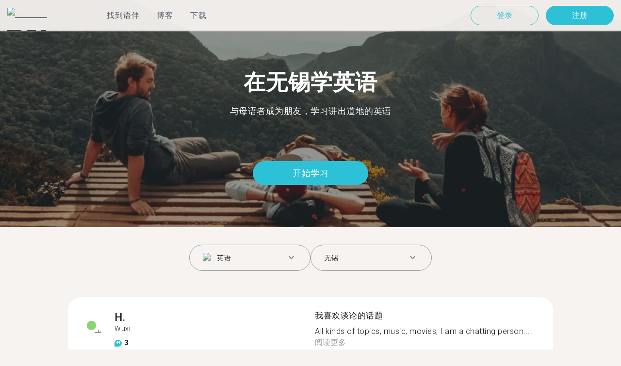

--- FILE ---
content_type: text/html; charset=utf-8
request_url: https://tandem.net/zh-hans/learn/english/wuxi
body_size: 84840
content:
<!DOCTYPE html><html lang="zh-hans"><head><meta charSet="utf-8"/><title>在无锡学英语 |  用Tandem找语伴</title><meta name="viewport" content="width=device-width, initial-scale=1"/><meta name="apple-mobile-web-app-capable" content="yes"/><meta name="description" content="超过1,152位英语学习者在无锡等着你。透过Tandem和语言交换伙伴连接，免费学英语！"/><link rel="canonical" href="https://tandem.net/zh-hans/learn/english/wuxi"/><link rel="alternate" hrefLang="x-default" href="https://tandem.net/learn/english/wuxi"/><link rel="alternate" hrefLang="en" href="https://tandem.net/learn/english/wuxi"/><link rel="alternate" hrefLang="de" href="https://tandem.net/de/learn/english/wuxi"/><link rel="alternate" hrefLang="es" href="https://tandem.net/es/learn/english/wuxi"/><link rel="alternate" hrefLang="fr" href="https://tandem.net/fr/learn/english/wuxi"/><link rel="alternate" hrefLang="it" href="https://tandem.net/it/learn/english/wuxi"/><link rel="alternate" hrefLang="pt-BR" href="https://tandem.net/pt-br/learn/english/wuxi"/><link rel="alternate" hrefLang="ru" href="https://tandem.net/ru/learn/english/wuxi"/><link rel="alternate" hrefLang="ko" href="https://tandem.net/ko/learn/english/wuxi"/><link rel="alternate" hrefLang="ja" href="https://tandem.net/ja/learn/english/wuxi"/><link rel="alternate" hrefLang="zh-Hans" href="https://tandem.net/zh-hans/learn/english/wuxi"/><link rel="alternate" hrefLang="zh-Hant" href="https://tandem.net/zh-hant/learn/english/wuxi"/><meta property="tandem-analytics-cg-type" content="longtail-learn-city"/><meta property="fb:app_id" content="941657625846827"/><meta property="og:locale" content="zh_Hans"/><meta property="og:type" content="website"/><meta property="og:title" content="在无锡学英语 |  用Tandem找语伴"/><meta property="og:description" content="超过1,152位英语学习者在无锡等着你。透过Tandem和语言交换伙伴连接，免费学英语！"/><meta property="og:url" content="https://tandem.net/zh-hans/learn/english/wuxi"/><meta property="og:site_name" content="Tandem - Speak Any Language"/><meta property="al:android:package" content="net.tandem"/><meta property="al:android:url" content="tandem-app://community"/><meta property="al:android:app_name" content="Tandem Language Exchange: Speak &amp; learn languages"/><meta property="al:ios:app_store_id" content="959001619"/><meta property="al:ios:url" content="tandem-app://community"/><meta property="al:ios:app_name" content="Tandem - Language Exchange"/><link rel="apple-touch-icon" sizes="120x120" href="/static/apple-touch-icon.png"/><link rel="icon" type="image/png" sizes="32x32" href="/static/favicon-32x32.png"/><link rel="icon" type="image/png" sizes="16x16" href="/static/favicon-16x16.png"/><link rel="mask-icon" href="/static/safari-pinned-tab.svg" color="#5bbad5"/><meta name="theme-color" content="#ffffff"/><link rel="preconnect" href="https://pro.ip-api.com"/><link rel="dns-prefetch" href="https://www.googletagmanager.com/"/><link rel="preconnect" crossorigin="" href="https://www.googletagmanager.com/"/><link rel="preconnect" href="https://assets.ctfassets.net" crossorigin=""/><link rel="preconnect" href="https://images.ctfassets.net" crossorigin=""/><link rel="dns-prefetch" href="https://assets.ctfassets.net"/><link rel="dns-prefetch" href="https://images.ctfassets.net"/><script type="application/ld+json">{"@context":"https://schema.org","@type":"FAQPage","mainEntity":[{"@type":"Question","name":"您知道在无锡有多少位Tandem使用者想进行英语语言交换吗？","acceptedAnswer":{"@type":"Answer","text":"<p>在无锡有1,152位成员准备好进行英语语言交换。</p>"}},{"@type":"Question","name":"在中国，除了无锡之外，还有哪些地方可以找到英语语言交换伙伴呢？","acceptedAnswer":{"@type":"Answer","text":"<p>您可以在<a href=/zh-hans/learn/english/xiangtan />湘潭市</a >、<a href=/zh-hans/learn/english/jinzhong />晋中</a >，和<a href=/zh-hans/learn/english/zhengzhou />郑州</a >找到英语的Tandem伙伴。</p>"}},{"@type":"Question","name":"Tandem软件是什么呢？","acceptedAnswer":{"@type":"Answer","text":"<p>Tandem为语言交换软件，让使用者能够教导彼此的母语。每个月有超过500,000使用者拜访Tandem，当中有1,152位使用者来自无锡。</p>"}}]}</script><link rel="preload" as="image" imageSrcSet="/_next/image?url=https%3A%2F%2Fimages.ctfassets.net%2F0uov5tlk8deu%2F1135iEEMMgxQFkvPkUmKv7%2Fb58656b3e022a652737743329c770e12%2FtandemLogo_website_3c.svg&amp;w=576&amp;q=100 1x, /_next/image?url=https%3A%2F%2Fimages.ctfassets.net%2F0uov5tlk8deu%2F1135iEEMMgxQFkvPkUmKv7%2Fb58656b3e022a652737743329c770e12%2FtandemLogo_website_3c.svg&amp;w=1200&amp;q=100 2x" fetchpriority="high"/><meta name="next-head-count" content="46"/><link rel="preload" href="/_next/static/media/2972c9f4b815fbfd-s.p.woff2" as="font" type="font/woff2" crossorigin="anonymous" data-next-font="size-adjust"/><link rel="preload" href="/_next/static/media/f5286ae108c2513e-s.p.woff2" as="font" type="font/woff2" crossorigin="anonymous" data-next-font="size-adjust"/><link rel="preload" href="/_next/static/media/24c15609eaa28576-s.p.woff2" as="font" type="font/woff2" crossorigin="anonymous" data-next-font="size-adjust"/><link rel="preload" href="/_next/static/media/0f3a385557f1712f-s.p.woff2" as="font" type="font/woff2" crossorigin="anonymous" data-next-font="size-adjust"/><link rel="preload" href="/_next/static/media/47cbc4e2adbc5db9-s.p.woff2" as="font" type="font/woff2" crossorigin="anonymous" data-next-font="size-adjust"/><link rel="preload" href="/_next/static/media/24f6ebe2756575bd-s.p.woff2" as="font" type="font/woff2" crossorigin="anonymous" data-next-font="size-adjust"/><link rel="preload" href="/_next/static/css/058af83333625ad8.css" as="style"/><link rel="stylesheet" href="/_next/static/css/058af83333625ad8.css" data-n-g=""/><link rel="preload" href="/_next/static/css/420a60c5815cb873.css" as="style"/><link rel="stylesheet" href="/_next/static/css/420a60c5815cb873.css" data-n-p=""/><link rel="preload" href="/_next/static/css/efb61d8a15f09322.css" as="style"/><link rel="stylesheet" href="/_next/static/css/efb61d8a15f09322.css" data-n-p=""/><noscript data-n-css=""></noscript><script defer="" nomodule="" src="/_next/static/chunks/polyfills-78c92fac7aa8fdd8.js"></script><script src="/_next/static/chunks/webpack-a564e35eac45e556.js" defer=""></script><script src="/_next/static/chunks/framework-9620da855a94eb57.js" defer=""></script><script src="/_next/static/chunks/main-43ed1583751f0b2e.js" defer=""></script><script src="/_next/static/chunks/pages/_app-c2d7b3aa945ec44c.js" defer=""></script><script src="/_next/static/chunks/592-a5e3ba24041ed01d.js" defer=""></script><script src="/_next/static/chunks/577-6c228109f7237640.js" defer=""></script><script src="/_next/static/chunks/642-c69ea01c24dd99ec.js" defer=""></script><script src="/_next/static/chunks/53-ae5451619d1df5cd.js" defer=""></script><script src="/_next/static/chunks/951-06403e74e6f78c92.js" defer=""></script><script src="/_next/static/chunks/pages/learn/%5Blanguage%5D/%5Bcity%5D-410bb4e1be24279d.js" defer=""></script><script src="/_next/static/-g1veXizIBnJXcie1UWHw/_buildManifest.js" defer=""></script><script src="/_next/static/-g1veXizIBnJXcie1UWHw/_ssgManifest.js" defer=""></script></head><body><div id="__next"><div class="__className_294806 __variable_9907eb"><div class="styles_layout__dMOgf undefined"><header class="styles_header__aH58H styles_header__qGBkP styles_semiTransparent__ZMN7E"><div class="styles_wrapper___KVGU"><div class="styles_logo__iCYia"><a href="/zh-hans"><div class="styles_responsiveImage__zNs7v styles_logo___KP9Q"><img alt="Tandem Language Exchange Logo" fetchpriority="high" width="500" height="101" decoding="async" data-nimg="1" style="color:transparent" srcSet="/_next/image?url=https%3A%2F%2Fimages.ctfassets.net%2F0uov5tlk8deu%2F1135iEEMMgxQFkvPkUmKv7%2Fb58656b3e022a652737743329c770e12%2FtandemLogo_website_3c.svg&amp;w=576&amp;q=100 1x, /_next/image?url=https%3A%2F%2Fimages.ctfassets.net%2F0uov5tlk8deu%2F1135iEEMMgxQFkvPkUmKv7%2Fb58656b3e022a652737743329c770e12%2FtandemLogo_website_3c.svg&amp;w=1200&amp;q=100 2x" src="/_next/image?url=https%3A%2F%2Fimages.ctfassets.net%2F0uov5tlk8deu%2F1135iEEMMgxQFkvPkUmKv7%2Fb58656b3e022a652737743329c770e12%2FtandemLogo_website_3c.svg&amp;w=1200&amp;q=100"/></div></a></div><div class="styles_menu___Myb6"><nav class="styles_headerMenu__gk_6h" role="navigation"><div><span class="styles_menuLink__r6jhm">找到语伴</span><div class="styles_headerMenuDropdown__9FbRI styles_hidden__G_jKo"><div><div class="styles_label__UQJmj"><a href="/zh-hans/language-exchange/china"><span><img alt="Other Flag" loading="lazy" width="20" height="20" decoding="async" data-nimg="1" class="styles_roundIcon__6PbpP" style="color:transparent" srcSet="/_next/image?url=https%3A%2F%2Fimages.ctfassets.net%2F0uov5tlk8deu%2F7aopylWowzSq9U9SudV65y%2Fcbb50becccd4dd7339ba8fe044f5ff26%2Fcn.svg&amp;w=32&amp;q=75 1x, /_next/image?url=https%3A%2F%2Fimages.ctfassets.net%2F0uov5tlk8deu%2F7aopylWowzSq9U9SudV65y%2Fcbb50becccd4dd7339ba8fe044f5ff26%2Fcn.svg&amp;w=48&amp;q=75 2x" src="/_next/image?url=https%3A%2F%2Fimages.ctfassets.net%2F0uov5tlk8deu%2F7aopylWowzSq9U9SudV65y%2Fcbb50becccd4dd7339ba8fe044f5ff26%2Fcn.svg&amp;w=48&amp;q=75"/>中国</span></a></div></div><div><div class="styles_label__UQJmj"><a href="/zh-hans/language-exchange/united-states"><span><img alt="Other Flag" loading="lazy" width="20" height="20" decoding="async" data-nimg="1" class="styles_roundIcon__6PbpP" style="color:transparent" srcSet="/_next/image?url=https%3A%2F%2Fimages.ctfassets.net%2F0uov5tlk8deu%2F5hRFv0VnbzDkA812aXsTU2%2Fa3bcbfeb59a6dfbfed06356419c262a7%2Fus.svg&amp;w=32&amp;q=75 1x, /_next/image?url=https%3A%2F%2Fimages.ctfassets.net%2F0uov5tlk8deu%2F5hRFv0VnbzDkA812aXsTU2%2Fa3bcbfeb59a6dfbfed06356419c262a7%2Fus.svg&amp;w=48&amp;q=75 2x" src="/_next/image?url=https%3A%2F%2Fimages.ctfassets.net%2F0uov5tlk8deu%2F5hRFv0VnbzDkA812aXsTU2%2Fa3bcbfeb59a6dfbfed06356419c262a7%2Fus.svg&amp;w=48&amp;q=75"/>美国</span></a></div></div><div><div class="styles_label__UQJmj"><a href="/zh-hans/language-exchange/united-kingdom"><span><img alt="Other Flag" loading="lazy" width="20" height="20" decoding="async" data-nimg="1" class="styles_roundIcon__6PbpP" style="color:transparent" srcSet="/_next/image?url=https%3A%2F%2Fimages.ctfassets.net%2F0uov5tlk8deu%2F1KpuDowLib5H19m1HnH9dZ%2F91e4e99e88aad32431e44ea4d64a5a25%2Fgb.svg&amp;w=32&amp;q=75 1x, /_next/image?url=https%3A%2F%2Fimages.ctfassets.net%2F0uov5tlk8deu%2F1KpuDowLib5H19m1HnH9dZ%2F91e4e99e88aad32431e44ea4d64a5a25%2Fgb.svg&amp;w=48&amp;q=75 2x" src="/_next/image?url=https%3A%2F%2Fimages.ctfassets.net%2F0uov5tlk8deu%2F1KpuDowLib5H19m1HnH9dZ%2F91e4e99e88aad32431e44ea4d64a5a25%2Fgb.svg&amp;w=48&amp;q=75"/>英国</span></a></div></div><div><div class="styles_label__UQJmj"><a href="/zh-hans/language-exchange/japan"><span><img alt="Other Flag" loading="lazy" width="20" height="20" decoding="async" data-nimg="1" class="styles_roundIcon__6PbpP" style="color:transparent" srcSet="/_next/image?url=https%3A%2F%2Fimages.ctfassets.net%2F0uov5tlk8deu%2F3SSBXxWN2P6JLlPOuwFcdT%2F61940ea241c26e34f5b810b12ae193c6%2Fjp.svg&amp;w=32&amp;q=75 1x, /_next/image?url=https%3A%2F%2Fimages.ctfassets.net%2F0uov5tlk8deu%2F3SSBXxWN2P6JLlPOuwFcdT%2F61940ea241c26e34f5b810b12ae193c6%2Fjp.svg&amp;w=48&amp;q=75 2x" src="/_next/image?url=https%3A%2F%2Fimages.ctfassets.net%2F0uov5tlk8deu%2F3SSBXxWN2P6JLlPOuwFcdT%2F61940ea241c26e34f5b810b12ae193c6%2Fjp.svg&amp;w=48&amp;q=75"/>日本</span></a></div></div><div><div class="styles_label__UQJmj"><a href="/zh-hans/language-exchange/france"><span><img alt="Other Flag" loading="lazy" width="20" height="20" decoding="async" data-nimg="1" class="styles_roundIcon__6PbpP" style="color:transparent" srcSet="/_next/image?url=https%3A%2F%2Fimages.ctfassets.net%2F0uov5tlk8deu%2F70oSesPYiLyFMWEYLSqHve%2F7e4158d1354beb80f5ab7902457c918e%2Ffr.svg&amp;w=32&amp;q=75 1x, /_next/image?url=https%3A%2F%2Fimages.ctfassets.net%2F0uov5tlk8deu%2F70oSesPYiLyFMWEYLSqHve%2F7e4158d1354beb80f5ab7902457c918e%2Ffr.svg&amp;w=48&amp;q=75 2x" src="/_next/image?url=https%3A%2F%2Fimages.ctfassets.net%2F0uov5tlk8deu%2F70oSesPYiLyFMWEYLSqHve%2F7e4158d1354beb80f5ab7902457c918e%2Ffr.svg&amp;w=48&amp;q=75"/>法国</span></a></div></div><div><div class="styles_label__UQJmj"><a href="/zh-hans/language-exchange/germany"><span><img alt="Other Flag" loading="lazy" width="20" height="20" decoding="async" data-nimg="1" class="styles_roundIcon__6PbpP" style="color:transparent" srcSet="/_next/image?url=https%3A%2F%2Fimages.ctfassets.net%2F0uov5tlk8deu%2FfwgVKoveugb2nXnAjN6SQ%2Fe587a7f789584f428a2667d6071acd21%2Fde.svg&amp;w=32&amp;q=75 1x, /_next/image?url=https%3A%2F%2Fimages.ctfassets.net%2F0uov5tlk8deu%2FfwgVKoveugb2nXnAjN6SQ%2Fe587a7f789584f428a2667d6071acd21%2Fde.svg&amp;w=48&amp;q=75 2x" src="/_next/image?url=https%3A%2F%2Fimages.ctfassets.net%2F0uov5tlk8deu%2FfwgVKoveugb2nXnAjN6SQ%2Fe587a7f789584f428a2667d6071acd21%2Fde.svg&amp;w=48&amp;q=75"/>德国</span></a></div></div><div><div class="styles_label__UQJmj"><a href="/zh-hans/language-exchange/italy"><span><img alt="Other Flag" loading="lazy" width="20" height="20" decoding="async" data-nimg="1" class="styles_roundIcon__6PbpP" style="color:transparent" srcSet="/_next/image?url=https%3A%2F%2Fimages.ctfassets.net%2F0uov5tlk8deu%2F7504ZxcuwG5lIzn4u3Jkjy%2F5dd33a41b9dfa1dc9cc0847f9c7abf9b%2Fit.svg&amp;w=32&amp;q=75 1x, /_next/image?url=https%3A%2F%2Fimages.ctfassets.net%2F0uov5tlk8deu%2F7504ZxcuwG5lIzn4u3Jkjy%2F5dd33a41b9dfa1dc9cc0847f9c7abf9b%2Fit.svg&amp;w=48&amp;q=75 2x" src="/_next/image?url=https%3A%2F%2Fimages.ctfassets.net%2F0uov5tlk8deu%2F7504ZxcuwG5lIzn4u3Jkjy%2F5dd33a41b9dfa1dc9cc0847f9c7abf9b%2Fit.svg&amp;w=48&amp;q=75"/>意大利</span></a></div></div><div><div class="styles_label__UQJmj"><a href="/zh-hans/language-exchange/russia"><span><img alt="Other Flag" loading="lazy" width="20" height="20" decoding="async" data-nimg="1" class="styles_roundIcon__6PbpP" style="color:transparent" srcSet="/_next/image?url=https%3A%2F%2Fimages.ctfassets.net%2F0uov5tlk8deu%2F4iHYk0GTGrD0HZ17xIqN9K%2Fdacd15f20f84be2161b3fcd2a6e53f69%2Fru.svg&amp;w=32&amp;q=75 1x, /_next/image?url=https%3A%2F%2Fimages.ctfassets.net%2F0uov5tlk8deu%2F4iHYk0GTGrD0HZ17xIqN9K%2Fdacd15f20f84be2161b3fcd2a6e53f69%2Fru.svg&amp;w=48&amp;q=75 2x" src="/_next/image?url=https%3A%2F%2Fimages.ctfassets.net%2F0uov5tlk8deu%2F4iHYk0GTGrD0HZ17xIqN9K%2Fdacd15f20f84be2161b3fcd2a6e53f69%2Fru.svg&amp;w=48&amp;q=75"/>俄国</span></a></div></div><div><div class="styles_label__UQJmj"><a href="/zh-hans/language-exchange/spain"><span><img alt="Other Flag" loading="lazy" width="20" height="20" decoding="async" data-nimg="1" class="styles_roundIcon__6PbpP" style="color:transparent" srcSet="/_next/image?url=https%3A%2F%2Fimages.ctfassets.net%2F0uov5tlk8deu%2F2o4YiPFoBFY7IPQ92tLrnd%2F0440eed146f7645ed9d569ca6eb2a9d1%2Fes.svg&amp;w=32&amp;q=75 1x, /_next/image?url=https%3A%2F%2Fimages.ctfassets.net%2F0uov5tlk8deu%2F2o4YiPFoBFY7IPQ92tLrnd%2F0440eed146f7645ed9d569ca6eb2a9d1%2Fes.svg&amp;w=48&amp;q=75 2x" src="/_next/image?url=https%3A%2F%2Fimages.ctfassets.net%2F0uov5tlk8deu%2F2o4YiPFoBFY7IPQ92tLrnd%2F0440eed146f7645ed9d569ca6eb2a9d1%2Fes.svg&amp;w=48&amp;q=75"/>西班牙</span></a></div></div><div><div class="styles_label__UQJmj"><a href="/zh-hans/language-exchange"><span>查看更多国家</span></a></div></div></div></div><span class="styles_menuLink__r6jhm"><a href="/zh-hans/blog">博客</a></span><span class="styles_menuLink__r6jhm"><a href="/zh-hans/download">下载</a></span></nav></div><div class="styles_login__aD5fX"><nav><a href="https://app.tandem.net/zh-hans/login"><button class="styles_button__td6Xf styles_loginButton__61OnN styles_secondary__Fdb3N styles_transparent__1RYQx" type="button">登录</button></a><a data-track="Hdr_SignUp" href="/zh-hans/download"><button class="styles_button__td6Xf styles_loginButton__61OnN" data-track="Hdr_SignUp" type="button">注册</button></a></nav></div><div class="styles_hamburger___ojXH"><div class="styles_hamburger__AO6gw"><button class="styles_button__jriux" aria-label="Hamburger Menu"><i class="styles_materialSymbol__gjneZ" translate="no">menu</i></button><div class="styles_sidebar__UyljR"><button class="styles_close__c_mCY"><i class="styles_materialSymbol__gjneZ" translate="no">close</i></button></div></div></div></div></header><main><div class="styles_pageContent__OZDjr"><section class="styles_heroImage__luPDP"><div class="styles_responsiveImage__zNs7v styles_backgroundImageWrapper__GIHSE styles_isBackground__tBdc_"><picture class=""><source srcSet="//images.ctfassets.net/0uov5tlk8deu/4SCfkyQ013XKrga0VyH2Kw/be27dcc9e5b48facf3aeb8db32a93fe4/Learn-languages-Tandem_lngtl_hero_mobile.jpg?fm=webp" media="(max-width: 576px)"/><source srcSet="//images.ctfassets.net/0uov5tlk8deu/4SCfkyQ013XKrga0VyH2Kw/be27dcc9e5b48facf3aeb8db32a93fe4/Learn-languages-Tandem_lngtl_hero_mobile.jpg" media="(max-width: 576px)"/><source srcSet="//images.ctfassets.net/0uov5tlk8deu/4RmceaEIJerlkfr3i3NkVL/a6e9cacb3cb30c0e7cdfc8e081f9261a/Learn-languages-Tandem_lngtl_hero_desktop.jpg?fm=webp"/><img src="//images.ctfassets.net/0uov5tlk8deu/4RmceaEIJerlkfr3i3NkVL/a6e9cacb3cb30c0e7cdfc8e081f9261a/Learn-languages-Tandem_lngtl_hero_desktop.jpg" alt="learn languages travel"/></picture></div><div class="styles_gridContainer__gDnz6 styles_content__k07tl"><h1>在无锡学英语</h1><p>与母语者成为朋友，学习讲出道地的英语</p><div class="styles_ctaLink__5FCyD styles_button__GgyK9"><a class="styles_link__RPWUa" href="https://go.tandem.net/LZFP"><button class="styles_button__td6Xf styles_link__I6ucG" data-track="LngtlCity_Mhead_btn" type="button">开始学习</button></a></div></div></section><div id="psf-scrollAnchor"></div><div class="styles_partnerSearchForm__CEGMG"><div class="styles_gridContainer__gDnz6"><div class="styles_form__CSfZH"><div class="styles_field__UPSdO"><div class="styles_select__IBPsp"><div class="styles_input__rBdwF"><div class="styles_labelledFlag__BbZBC"><img alt="Other Flag" loading="lazy" width="20" height="20" decoding="async" data-nimg="1" class="styles_roundIcon__6PbpP" style="color:transparent" srcSet="/_next/image?url=%2Fstatic%2Fflags%2Flanguages%2Fen-uk.svg&amp;w=32&amp;q=75 1x, /_next/image?url=%2Fstatic%2Fflags%2Flanguages%2Fen-uk.svg&amp;w=48&amp;q=75 2x" src="/_next/image?url=%2Fstatic%2Fflags%2Flanguages%2Fen-uk.svg&amp;w=48&amp;q=75"/><span class="styles_label__mBug_">英语</span></div><input type="text" value=""/><i class="styles_materialSymbol__gjneZ" translate="no">keyboard_arrow_down</i></div></div></div><div class="styles_field__UPSdO"><div class="styles_select__IBPsp"><div class="styles_input__rBdwF"><p>无锡</p><input type="text" value=""/><i class="styles_materialSymbol__gjneZ" translate="no">keyboard_arrow_down</i></div></div></div></div></div></div><div id="profile-grid"><div class="styles_profile__EonCi"><div class="styles_gridContainer__gDnz6"><div class="styles_card__SToaX"><div class="styles_bio__HsAJj"><div class="styles_intro__R44U4"><a href="https://go.tandem.net/LZFP"><div class="styles_image__jl__P"><img src="/static/longtail/b44d68aa-1c10-404c-949d-b1d8f33d0291.jpg" alt="H." loading="lazy"/><span class="styles_liveDot__XMqum"></span></div></a><div class="styles_info__GDfW6"><h3>H.</h3><p>Wuxi</p><div class="styles_references__GL5m_" data-tooltip-id="reference-tooltip"><div class="styles_referenceIcon__ZhOMF"><i class="styles_materialSymbol__gjneZ" translate="no">format_quote</i></div><span>3</span></div></div></div><div class="styles_languages__Yp_n8"><h4>流利</h4><div class="styles_row__io73N"><div class="styles_language__HKOf_"><img src="/static/flags/languages/en-uk.svg" alt="English Flag" loading="lazy"/><p>英语</p></div></div><h4>学</h4><div class="styles_row__io73N"><div class="styles_language__HKOf_"><img src="/static/flags/languages/zh.svg" alt="中文 (简体) Flag" loading="lazy"/><p>简体中文</p></div></div></div></div><div class="styles_answers__R2oaY"><div class="styles_grid__L8WIe styles_mobileGrid__R4fr3 styles_snipped__TvcKN"><div class="styles_answer__fvd3_ styles_snipped__TvcKN"><h4>我喜欢谈论的话题</h4><p>All kinds of topics, music, movies, I am a chatting person....<button type="button">阅读更多</button></p></div><div class="styles_answer__fvd3_ styles_snipped__TvcKN"><h4>我的语言学习伙伴是</h4><p>Warm and friendly, we can chat happily.
</p></div><div class="styles_answer__fvd3_ styles_snipped__TvcKN"><h4>我的语言学习目标</h4><p>You can make many friends.
</p></div><noscript><div class="styles_grid__L8WIe"><div class="styles_answer__fvd3_"><h4>我喜欢谈论的话题</h4><p>All kinds of topics, music, movies, I am a chatting person.
</p></div><div class="styles_answer__fvd3_"><h4>我的语言学习伙伴是</h4><p>Warm and friendly, we can chat happily.
</p></div><div class="styles_answer__fvd3_"><h4>我的语言学习目标</h4><p>You can make many friends.
</p></div></div></noscript></div></div><div class="styles_cta__PNzoD"><a class="styles_link__RPWUa" href="https://go.tandem.net/LZFP"><button class="styles_button__td6Xf" data-track="LngtlCity_CTA_btn" type="button">下载软件</button></a></div></div></div></div><div class="styles_profile__EonCi"><div class="styles_gridContainer__gDnz6"><div class="styles_card__SToaX"><div class="styles_bio__HsAJj"><div class="styles_intro__R44U4"><a href="https://go.tandem.net/LZFP"><div class="styles_image__jl__P"><img src="/static/longtail/8eef671b-27b1-4e46-8d97-b5038b79433e.jpg" alt="D." loading="lazy"/></div></a><div class="styles_info__GDfW6"><h3>D.</h3><p>Wuxi</p></div></div><div class="styles_languages__Yp_n8"><h4>流利</h4><div class="styles_row__io73N"><div class="styles_language__HKOf_"><img src="/static/flags/languages/en-uk.svg" alt="English Flag" loading="lazy"/><p>英语</p></div></div><h4>学</h4><div class="styles_row__io73N"><div class="styles_language__HKOf_"><img src="/static/flags/languages/de.svg" alt="Deutsch Flag" loading="lazy"/><p>德语</p></div></div></div></div><div class="styles_answers__R2oaY"><div class="styles_grid__L8WIe styles_mobileGrid__R4fr3 styles_snipped__TvcKN"><div class="styles_answer__fvd3_ styles_snipped__TvcKN"><h4>理想的语言社群伙伴</h4><p>Someone who is outgoing and is willing to share his or her experiences...<button type="button">阅读更多</button></p></div><div class="styles_answer__fvd3_ styles_snipped__TvcKN"><h4>我的语言学习目标</h4><p>I want to improve my German but also want to meet new friends.</p></div><div class="styles_answer__fvd3_ styles_snipped__TvcKN"><h4>我喜欢谈论的话题</h4><p>I enjoy discussing about travelling experiences, different cultures, daily news, life experiences and new knowledge.</p></div><noscript><div class="styles_grid__L8WIe"><div class="styles_answer__fvd3_"><h4>理想的语言社群伙伴</h4><p>Someone who is outgoing and is willing to share his or her experiences and is fun to talk to</p></div><div class="styles_answer__fvd3_"><h4>我的语言学习目标</h4><p>I want to improve my German but also want to meet new friends.</p></div><div class="styles_answer__fvd3_"><h4>我喜欢谈论的话题</h4><p>I enjoy discussing about travelling experiences, different cultures, daily news, life experiences and new knowledge.</p></div></div></noscript></div></div><div class="styles_cta__PNzoD"><a class="styles_link__RPWUa" href="https://go.tandem.net/LZFP"><button class="styles_button__td6Xf" data-track="LngtlCity_CTA_btn" type="button">下载软件</button></a></div></div></div></div><div class="styles_profile__EonCi"><div class="styles_gridContainer__gDnz6"><div class="styles_card__SToaX"><div class="styles_bio__HsAJj"><div class="styles_intro__R44U4"><a href="https://go.tandem.net/LZFP"><div class="styles_image__jl__P"><img src="/static/longtail/dc24a60c-3f6c-46a7-b143-5636008fbff0.jpg" alt="N." loading="lazy"/></div></a><div class="styles_info__GDfW6"><h3>N.</h3><p>Wuxi</p></div></div><div class="styles_languages__Yp_n8"><h4>流利</h4><div class="styles_row__io73N"><div class="styles_language__HKOf_"><img src="/static/flags/languages/en-uk.svg" alt="English Flag" loading="lazy"/><p>英语</p></div></div><h4>学</h4><div class="styles_row__io73N"><div class="styles_language__HKOf_"><img src="/static/flags/languages/ar.png" alt="العربية Flag" loading="lazy"/><p>阿拉伯语</p></div></div></div></div><div class="styles_answers__R2oaY"><div class="styles_grid__L8WIe styles_mobileGrid__R4fr3 styles_snipped__TvcKN"><div class="styles_answer__fvd3_ styles_snipped__TvcKN"><h4>我的语言学习目标</h4><p>Improve my spoken fluency and confidence in my chosen language...<button type="button">阅读更多</button></p></div><div class="styles_answer__fvd3_ styles_snipped__TvcKN"><h4>我喜欢谈论的话题</h4><p>Politics
Science
Daily Life</p></div><div class="styles_answer__fvd3_ styles_snipped__TvcKN"><h4>理想的对话交换伙伴</h4><p>I&#x27;m interested in talking with anyone who can help me improve my basic conversational skills, as well as talk a bit about their daily lives, what it is like in their home country, etc. I&#x27;m curious to learn about new places and people.</p></div><noscript><div class="styles_grid__L8WIe"><div class="styles_answer__fvd3_"><h4>我的语言学习目标</h4><p>Improve my spoken fluency and confidence in my chosen language towards an &#x27;expert&#x27; level (or equivalent)</p></div><div class="styles_answer__fvd3_"><h4>我喜欢谈论的话题</h4><p>Politics
Science
Daily Life</p></div><div class="styles_answer__fvd3_"><h4>理想的对话交换伙伴</h4><p>I&#x27;m interested in talking with anyone who can help me improve my basic conversational skills, as well as talk a bit about their daily lives, what it is like in their home country, etc. I&#x27;m curious to learn about new places and people.</p></div></div></noscript></div></div><div class="styles_cta__PNzoD"><a class="styles_link__RPWUa" href="https://go.tandem.net/LZFP"><button class="styles_button__td6Xf" data-track="LngtlCity_CTA_btn" type="button">下载软件</button></a></div></div></div></div><div class="styles_profile__EonCi"><div class="styles_gridContainer__gDnz6"><div class="styles_card__SToaX"><div class="styles_bio__HsAJj"><div class="styles_intro__R44U4"><a href="https://go.tandem.net/LZFP"><div class="styles_image__jl__P"><img src="/static/longtail/de39ab01-2dcc-48bb-a52c-2f95d1e29611.jpg" alt="F." loading="lazy"/></div></a><div class="styles_info__GDfW6"><h3>F.</h3><p>Wuxi</p><div class="styles_references__GL5m_" data-tooltip-id="reference-tooltip"><div class="styles_referenceIcon__ZhOMF"><i class="styles_materialSymbol__gjneZ" translate="no">format_quote</i></div><span>5</span></div></div></div><div class="styles_languages__Yp_n8"><h4>流利</h4><div class="styles_row__io73N"><div class="styles_language__HKOf_"><img src="/static/flags/languages/tr.svg" alt="Türkçe Flag" loading="lazy"/><p>土耳其语</p></div><div class="styles_language__HKOf_"><img src="/static/flags/languages/en-uk.svg" alt="English Flag" loading="lazy"/><p>英语</p></div></div><h4>学</h4><div class="styles_row__io73N"><div class="styles_language__HKOf_"><img src="/static/flags/languages/zh.svg" alt="中文 (简体) Flag" loading="lazy"/><p>简体中文</p></div></div></div></div><div class="styles_answers__R2oaY"><div class="styles_grid__L8WIe styles_mobileGrid__R4fr3 styles_snipped__TvcKN"><div class="styles_answer__fvd3_ styles_snipped__TvcKN"><h4>我喜欢谈论的话题</h4><p>technology, philosophy, sci-fi, science, culture, languages,...<button type="button">阅读更多</button></p></div><div class="styles_answer__fvd3_ styles_snipped__TvcKN"><h4>完美的语言交换伙伴</h4><p>if you hate the tv series Friends as much as I do, we will be fine</p></div><div class="styles_answer__fvd3_ styles_snipped__TvcKN"><h4>我的语言学习目标</h4><p>I just love learning languages</p></div><noscript><div class="styles_grid__L8WIe"><div class="styles_answer__fvd3_"><h4>我喜欢谈论的话题</h4><p>technology, philosophy, sci-fi, science, culture, languages, personal development, cinema, movies</p></div><div class="styles_answer__fvd3_"><h4>完美的语言交换伙伴</h4><p>if you hate the tv series Friends as much as I do, we will be fine</p></div><div class="styles_answer__fvd3_"><h4>我的语言学习目标</h4><p>I just love learning languages</p></div></div></noscript></div></div><div class="styles_cta__PNzoD"><a class="styles_link__RPWUa" href="https://go.tandem.net/LZFP"><button class="styles_button__td6Xf" data-track="LngtlCity_CTA_btn" type="button">下载软件</button></a></div></div></div></div><div class="styles_profile__EonCi"><div class="styles_gridContainer__gDnz6"><div class="styles_card__SToaX"><div class="styles_bio__HsAJj"><div class="styles_intro__R44U4"><a href="https://go.tandem.net/LZFP"><div class="styles_image__jl__P"><img src="/static/longtail/66afc687-e717-4e07-881f-363b1ea1218c.jpg" alt="Y." loading="lazy"/></div></a><div class="styles_info__GDfW6"><h3>Y.</h3><p>Wuxi</p><div class="styles_references__GL5m_" data-tooltip-id="reference-tooltip"><div class="styles_referenceIcon__ZhOMF"><i class="styles_materialSymbol__gjneZ" translate="no">format_quote</i></div><span>5</span></div></div></div><div class="styles_languages__Yp_n8"><h4>流利</h4><div class="styles_row__io73N"><div class="styles_language__HKOf_"><img src="/static/flags/languages/zh.svg" alt="中文 (简体) Flag" loading="lazy"/><p>简体中文</p></div><div class="styles_language__HKOf_"><img src="/static/flags/languages/en-uk.svg" alt="English Flag" loading="lazy"/><p>英语</p></div></div><h4>学</h4><div class="styles_row__io73N"><div class="styles_language__HKOf_"><img src="/static/flags/languages/ko.svg" alt="한국어 Flag" loading="lazy"/><p>韩语</p></div></div></div></div><div class="styles_answers__R2oaY"><div class="styles_grid__L8WIe styles_mobileGrid__R4fr3 styles_snipped__TvcKN"><div class="styles_answer__fvd3_ styles_snipped__TvcKN"><h4>我的对话伙伴要</h4><p>patient professional gentle peacefu...<button type="button">阅读更多</button></p></div><div class="styles_answer__fvd3_ styles_snipped__TvcKN"><h4>我的语言学习目标</h4><p>Korean！！！and make some new friends</p></div><div class="styles_answer__fvd3_ styles_snipped__TvcKN"><h4>我喜欢谈论的话题</h4><p>All.I will be a good listener if you want to talk to me.</p></div><noscript><div class="styles_grid__L8WIe"><div class="styles_answer__fvd3_"><h4>我的对话伙伴要</h4><p>patient professional gentle peaceful</p></div><div class="styles_answer__fvd3_"><h4>我的语言学习目标</h4><p>Korean！！！and make some new friends</p></div><div class="styles_answer__fvd3_"><h4>我喜欢谈论的话题</h4><p>All.I will be a good listener if you want to talk to me.</p></div></div></noscript></div></div><div class="styles_cta__PNzoD"><a class="styles_link__RPWUa" href="https://go.tandem.net/LZFP"><button class="styles_button__td6Xf" data-track="LngtlCity_CTA_btn" type="button">下载软件</button></a></div></div></div></div><section class="styles_PageSection__riJXV" id="section_7IjKcNWwBO7Zq28POAAipH"><div class="styles_gridContainer__gDnz6"><div class="styles_membersCountBanner__zhplq"><div class="styles_responsiveImage__zNs7v styles_isBackground__tBdc_"><img alt="Members Count Background" loading="lazy" decoding="async" data-nimg="fill" style="position:absolute;height:100%;width:100%;left:0;top:0;right:0;bottom:0;color:transparent" sizes="100vw" srcSet="/_next/image?url=https%3A%2F%2Fimages.ctfassets.net%2F0uov5tlk8deu%2F32SMOI29XUHVDj7dqKUcNG%2F5479f6d09e2968dc9bc423e3af954fd1%2FAwards_and_Mentions__1_.svg&amp;w=360&amp;q=100 360w, /_next/image?url=https%3A%2F%2Fimages.ctfassets.net%2F0uov5tlk8deu%2F32SMOI29XUHVDj7dqKUcNG%2F5479f6d09e2968dc9bc423e3af954fd1%2FAwards_and_Mentions__1_.svg&amp;w=576&amp;q=100 576w, /_next/image?url=https%3A%2F%2Fimages.ctfassets.net%2F0uov5tlk8deu%2F32SMOI29XUHVDj7dqKUcNG%2F5479f6d09e2968dc9bc423e3af954fd1%2FAwards_and_Mentions__1_.svg&amp;w=767&amp;q=100 767w, /_next/image?url=https%3A%2F%2Fimages.ctfassets.net%2F0uov5tlk8deu%2F32SMOI29XUHVDj7dqKUcNG%2F5479f6d09e2968dc9bc423e3af954fd1%2FAwards_and_Mentions__1_.svg&amp;w=991&amp;q=100 991w, /_next/image?url=https%3A%2F%2Fimages.ctfassets.net%2F0uov5tlk8deu%2F32SMOI29XUHVDj7dqKUcNG%2F5479f6d09e2968dc9bc423e3af954fd1%2FAwards_and_Mentions__1_.svg&amp;w=1200&amp;q=100 1200w, /_next/image?url=https%3A%2F%2Fimages.ctfassets.net%2F0uov5tlk8deu%2F32SMOI29XUHVDj7dqKUcNG%2F5479f6d09e2968dc9bc423e3af954fd1%2FAwards_and_Mentions__1_.svg&amp;w=1600&amp;q=100 1600w, /_next/image?url=https%3A%2F%2Fimages.ctfassets.net%2F0uov5tlk8deu%2F32SMOI29XUHVDj7dqKUcNG%2F5479f6d09e2968dc9bc423e3af954fd1%2FAwards_and_Mentions__1_.svg&amp;w=2048&amp;q=100 2048w" src="/_next/image?url=https%3A%2F%2Fimages.ctfassets.net%2F0uov5tlk8deu%2F32SMOI29XUHVDj7dqKUcNG%2F5479f6d09e2968dc9bc423e3af954fd1%2FAwards_and_Mentions__1_.svg&amp;w=2048&amp;q=100"/></div><div class="styles_grid__coCz6"><div class="styles_flag__R85oB"><img alt="Other Flag" loading="lazy" width="90" height="90" decoding="async" data-nimg="1" class="styles_roundIcon__6PbpP" style="color:transparent" srcSet="/_next/image?url=%2Fstatic%2Fflags%2Flanguages%2Fen-uk.svg&amp;w=96&amp;q=75 1x, /_next/image?url=%2Fstatic%2Fflags%2Flanguages%2Fen-uk.svg&amp;w=256&amp;q=75 2x" src="/_next/image?url=%2Fstatic%2Fflags%2Flanguages%2Fen-uk.svg&amp;w=256&amp;q=75"/></div><div class="styles_body__lPUWj"><p>找到超过</p><h4>1,152</h4><p>的英语母语者在在无锡</p></div><div class="styles_buttonContainer__JeLzj"><div class="styles_ctaLink__5FCyD styles_button__bSNoW"><a class="styles_link__RPWUa" href="https://go.tandem.net/LZFP"><button class="styles_button__td6Xf styles_link__I6ucG styles_secondary__Fdb3N" data-track="Lngtl_FindMore_CTA_btn" type="button">下载软件</button></a></div></div></div></div></div></section><div class="styles_profile__EonCi"><div class="styles_gridContainer__gDnz6"><div class="styles_card__SToaX"><div class="styles_bio__HsAJj"><div class="styles_intro__R44U4"><a href="https://go.tandem.net/LZFP"><div class="styles_image__jl__P"><img src="/static/longtail/ac68fed2-56d4-4f6c-8522-7c68c3bbc60f.jpg" alt="Z." loading="lazy"/><span class="styles_liveDot__XMqum"></span></div></a><div class="styles_info__GDfW6"><h3>Z.</h3><p>Wuxi</p><div class="styles_references__GL5m_" data-tooltip-id="reference-tooltip"><div class="styles_referenceIcon__ZhOMF"><i class="styles_materialSymbol__gjneZ" translate="no">format_quote</i></div><span>3</span></div></div></div><div class="styles_languages__Yp_n8"><h4>流利</h4><div class="styles_row__io73N"><div class="styles_language__HKOf_"><img src="/static/flags/languages/zh.svg" alt="中文 (简体) Flag" loading="lazy"/><p>简体中文</p></div><div class="styles_language__HKOf_"><img src="/static/flags/languages/en-uk.svg" alt="English Flag" loading="lazy"/><p>英语</p></div></div><h4>学</h4><div class="styles_row__io73N"><div class="styles_language__HKOf_"><img src="/static/flags/languages/fr.svg" alt="Français Flag" loading="lazy"/><p>法语</p></div></div></div></div><div class="styles_answers__R2oaY"><div class="styles_grid__L8WIe styles_mobileGrid__R4fr3 styles_snipped__TvcKN"><div class="styles_answer__fvd3_ styles_snipped__TvcKN"><h4>我的语言学习目标</h4><p>Exchange opinions; oral skills practice; I’m learning some Spanish...<button type="button">阅读更多</button></p></div><div class="styles_answer__fvd3_ styles_snipped__TvcKN"><h4>我喜欢谈论的话题</h4><p>Anything related to liberal arts. Always interested in different languages and culture </p></div><div class="styles_answer__fvd3_ styles_snipped__TvcKN"><h4>我的语言学习伙伴是</h4><p>Kind and interesting. Be free to talk to me !!</p></div><noscript><div class="styles_grid__L8WIe"><div class="styles_answer__fvd3_"><h4>我的语言学习目标</h4><p>Exchange opinions; oral skills practice; I’m learning some Spanish lately, but if you talk to me in Spanish I’ll probably say “yo hablo inglés”</p></div><div class="styles_answer__fvd3_"><h4>我喜欢谈论的话题</h4><p>Anything related to liberal arts. Always interested in different languages and culture </p></div><div class="styles_answer__fvd3_"><h4>我的语言学习伙伴是</h4><p>Kind and interesting. Be free to talk to me !!</p></div></div></noscript></div></div><div class="styles_cta__PNzoD"><a class="styles_link__RPWUa" href="https://go.tandem.net/LZFP"><button class="styles_button__td6Xf" data-track="LngtlCity_CTA_btn" type="button">下载软件</button></a></div></div></div></div><div class="styles_profile__EonCi"><div class="styles_gridContainer__gDnz6"><div class="styles_card__SToaX"><div class="styles_bio__HsAJj"><div class="styles_intro__R44U4"><a href="https://go.tandem.net/LZFP"><div class="styles_image__jl__P"><img src="/static/longtail/43e8646f-be09-4d69-bc0a-3cc2e79c7dc6.jpg" alt="K." loading="lazy"/></div></a><div class="styles_info__GDfW6"><h3>K.</h3><p>Wuxi</p><div class="styles_references__GL5m_" data-tooltip-id="reference-tooltip"><div class="styles_referenceIcon__ZhOMF"><i class="styles_materialSymbol__gjneZ" translate="no">format_quote</i></div><span>3</span></div></div></div><div class="styles_languages__Yp_n8"><h4>流利</h4><div class="styles_row__io73N"><div class="styles_language__HKOf_"><img src="/static/flags/languages/zh.svg" alt="中文 (简体) Flag" loading="lazy"/><p>简体中文</p></div><div class="styles_language__HKOf_"><img src="/static/flags/languages/en-uk.svg" alt="English Flag" loading="lazy"/><p>英语</p></div></div><h4>学</h4><div class="styles_row__io73N"><div class="styles_language__HKOf_"><img src="/static/flags/languages/ja.svg" alt="日本語 Flag" loading="lazy"/><p>日语</p></div></div></div></div><div class="styles_answers__R2oaY"><div class="styles_grid__L8WIe styles_mobileGrid__R4fr3 styles_snipped__TvcKN"><div class="styles_answer__fvd3_ styles_snipped__TvcKN"><h4>我喜欢谈论的话题</h4><p>生活，情感，交友，和国际小伙伴一起交流学习。                                 生活、感情、交友、国际の友达と一绪に勉强します。pand...<button type="button">阅读更多</button></p></div><div class="styles_answer__fvd3_ styles_snipped__TvcKN"><h4>理想的语言社群伙伴</h4><p>会日文的朋友，能够互相交流学习的朋友，英语我也可以日本语の友达、お互いに勉强する友达、英语でもいいです。</p></div><div class="styles_answer__fvd3_ styles_snipped__TvcKN"><h4>我的语言学习目标</h4><p>学习日语，为了以后的生活日本语を勉强し、これからの生活のために。</p></div><noscript><div class="styles_grid__L8WIe"><div class="styles_answer__fvd3_"><h4>我喜欢谈论的话题</h4><p>生活，情感，交友，和国际小伙伴一起交流学习。                                 生活、感情、交友、国际の友达と一绪に勉强します。panda</p></div><div class="styles_answer__fvd3_"><h4>理想的语言社群伙伴</h4><p>会日文的朋友，能够互相交流学习的朋友，英语我也可以日本语の友达、お互いに勉强する友达、英语でもいいです。</p></div><div class="styles_answer__fvd3_"><h4>我的语言学习目标</h4><p>学习日语，为了以后的生活日本语を勉强し、これからの生活のために。</p></div></div></noscript></div></div><div class="styles_cta__PNzoD"><a class="styles_link__RPWUa" href="https://go.tandem.net/LZFP"><button class="styles_button__td6Xf" data-track="LngtlCity_CTA_btn" type="button">下载软件</button></a></div></div></div></div><div class="styles_profile__EonCi"><div class="styles_gridContainer__gDnz6"><div class="styles_card__SToaX"><div class="styles_bio__HsAJj"><div class="styles_intro__R44U4"><a href="https://go.tandem.net/LZFP"><div class="styles_image__jl__P"><img src="/static/longtail/a7200430-76c3-46ef-9c2e-c329b9aeb939.jpg" alt="H." loading="lazy"/></div></a><div class="styles_info__GDfW6"><h3>H.</h3><p>Wuxi</p><div class="styles_references__GL5m_" data-tooltip-id="reference-tooltip"><div class="styles_referenceIcon__ZhOMF"><i class="styles_materialSymbol__gjneZ" translate="no">format_quote</i></div><span>2</span></div></div></div><div class="styles_languages__Yp_n8"><h4>流利</h4><div class="styles_row__io73N"><div class="styles_language__HKOf_"><img src="/static/flags/languages/zh.svg" alt="中文 (简体) Flag" loading="lazy"/><p>简体中文</p></div><div class="styles_language__HKOf_"><img src="/static/flags/languages/en-uk.svg" alt="English Flag" loading="lazy"/><p>英语</p></div></div><h4>学</h4><div class="styles_row__io73N"><div class="styles_language__HKOf_"><img src="/static/flags/languages/fr.svg" alt="Français Flag" loading="lazy"/><p>法语</p></div></div></div></div><div class="styles_answers__R2oaY"><div class="styles_grid__L8WIe styles_mobileGrid__R4fr3 styles_snipped__TvcKN"><div class="styles_answer__fvd3_ styles_snipped__TvcKN"><h4>理想的对话交换伙伴</h4><p>Polite,humor ,outgoing ,Positive .If you are  Multilingual ,it&#x27;s...<button type="button">阅读更多</button></p></div><div class="styles_answer__fvd3_ styles_snipped__TvcKN"><h4>我的语言学习目标</h4><p>Learning and chatting.，learning by chatting. </p></div><div class="styles_answer__fvd3_ styles_snipped__TvcKN"><h4>我喜欢谈论的话题</h4><p>Music，food，culture，film,and languages of course.</p></div><noscript><div class="styles_grid__L8WIe"><div class="styles_answer__fvd3_"><h4>理想的对话交换伙伴</h4><p>Polite,humor ,outgoing ,Positive .If you are  Multilingual ,it&#x27;s fantastic!Let&#x27;s help each other!And if you want to learn Chinese ,I&#x27;m here.</p></div><div class="styles_answer__fvd3_"><h4>我的语言学习目标</h4><p>Learning and chatting.，learning by chatting. </p></div><div class="styles_answer__fvd3_"><h4>我喜欢谈论的话题</h4><p>Music，food，culture，film,and languages of course.</p></div></div></noscript></div></div><div class="styles_cta__PNzoD"><a class="styles_link__RPWUa" href="https://go.tandem.net/LZFP"><button class="styles_button__td6Xf" data-track="LngtlCity_CTA_btn" type="button">下载软件</button></a></div></div></div></div><div class="styles_profile__EonCi"><div class="styles_gridContainer__gDnz6"><div class="styles_card__SToaX"><div class="styles_bio__HsAJj"><div class="styles_intro__R44U4"><a href="https://go.tandem.net/LZFP"><div class="styles_image__jl__P"><img src="/static/longtail/fb0d4a00-0a37-4e54-b663-d130c145c593.jpg" alt="E." loading="lazy"/></div></a><div class="styles_info__GDfW6"><h3>E.</h3><p>Wuxi</p><div class="styles_references__GL5m_" data-tooltip-id="reference-tooltip"><div class="styles_referenceIcon__ZhOMF"><i class="styles_materialSymbol__gjneZ" translate="no">format_quote</i></div><span>1</span></div></div></div><div class="styles_languages__Yp_n8"><h4>流利</h4><div class="styles_row__io73N"><div class="styles_language__HKOf_"><img src="/static/flags/languages/zh.svg" alt="中文 (简体) Flag" loading="lazy"/><p>简体中文</p></div><div class="styles_language__HKOf_"><img src="/static/flags/languages/en-uk.svg" alt="English Flag" loading="lazy"/><p>英语</p></div></div><h4>学</h4><div class="styles_row__io73N"><div class="styles_language__HKOf_"><img src="/static/flags/languages/fr.svg" alt="Français Flag" loading="lazy"/><p>法语</p></div></div></div></div><div class="styles_answers__R2oaY"><div class="styles_grid__L8WIe styles_mobileGrid__R4fr3 styles_snipped__TvcKN"><div class="styles_answer__fvd3_ styles_snipped__TvcKN"><h4>我的语言学习目标</h4><p>My goals is that I can communicate with foreign friends without...<button type="button">阅读更多</button></p></div><div class="styles_answer__fvd3_ styles_snipped__TvcKN"><h4>我喜欢谈论的话题</h4><p>I like traveling,so I want to know mang new friends from different countries . I like DIY. My major is ceramic art design.</p></div><div class="styles_answer__fvd3_ styles_snipped__TvcKN"><h4>完美的语言交换伙伴</h4><p>He or she must be a nice person,very patient,like a teacher and a friend.</p></div><noscript><div class="styles_grid__L8WIe"><div class="styles_answer__fvd3_"><h4>我的语言学习目标</h4><p>My goals is that I can communicate with foreign friends without barriers，so I can make more friends.If you want to learn Chinese.welcome.;)</p></div><div class="styles_answer__fvd3_"><h4>我喜欢谈论的话题</h4><p>I like traveling,so I want to know mang new friends from different countries . I like DIY. My major is ceramic art design.</p></div><div class="styles_answer__fvd3_"><h4>完美的语言交换伙伴</h4><p>He or she must be a nice person,very patient,like a teacher and a friend.</p></div></div></noscript></div></div><div class="styles_cta__PNzoD"><a class="styles_link__RPWUa" href="https://go.tandem.net/LZFP"><button class="styles_button__td6Xf" data-track="LngtlCity_CTA_btn" type="button">下载软件</button></a></div></div></div></div><div class="styles_profile__EonCi"><div class="styles_gridContainer__gDnz6"><div class="styles_card__SToaX"><div class="styles_bio__HsAJj"><div class="styles_intro__R44U4"><a href="https://go.tandem.net/LZFP"><div class="styles_image__jl__P"><img src="/static/longtail/788f147e-e1f5-46e6-8075-b83b9c5233da.jpg" alt="X." loading="lazy"/></div></a><div class="styles_info__GDfW6"><h3>X.</h3><p>Wuxi</p></div></div><div class="styles_languages__Yp_n8"><h4>流利</h4><div class="styles_row__io73N"><div class="styles_language__HKOf_"><img src="/static/flags/languages/zh.svg" alt="中文 (简体) Flag" loading="lazy"/><p>简体中文</p></div><div class="styles_language__HKOf_"><img src="/static/flags/languages/en-uk.svg" alt="English Flag" loading="lazy"/><p>英语</p></div></div><h4>学</h4><div class="styles_row__io73N"><div class="styles_language__HKOf_"><img src="/static/flags/languages/ja.svg" alt="日本語 Flag" loading="lazy"/><p>日语</p></div></div></div></div><div class="styles_answers__R2oaY"><div class="styles_grid__L8WIe styles_mobileGrid__R4fr3 styles_snipped__TvcKN"><div class="styles_answer__fvd3_ styles_snipped__TvcKN"><h4>我喜欢谈论的话题</h4><p>电影 旅行 摄影 小说 韩国美食 日本生活 欧美生...<button type="button">阅读更多</button></p></div><div class="styles_answer__fvd3_ styles_snipped__TvcKN"><h4>我的对话伙伴要</h4><p>会说一口流利的英语，对日本生活，欧美街头文化有所了解</p></div><div class="styles_answer__fvd3_ styles_snipped__TvcKN"><h4>我的语言学习目标</h4><p>想完善自己的语言交通能力，喜欢旅行，想多了解日本以及欧美国家，向往自己，希望走遍天下</p></div><noscript><div class="styles_grid__L8WIe"><div class="styles_answer__fvd3_"><h4>我喜欢谈论的话题</h4><p>电影 旅行 摄影 小说 韩国美食 日本生活 欧美生活</p></div><div class="styles_answer__fvd3_"><h4>我的对话伙伴要</h4><p>会说一口流利的英语，对日本生活，欧美街头文化有所了解</p></div><div class="styles_answer__fvd3_"><h4>我的语言学习目标</h4><p>想完善自己的语言交通能力，喜欢旅行，想多了解日本以及欧美国家，向往自己，希望走遍天下</p></div></div></noscript></div></div><div class="styles_cta__PNzoD"><a class="styles_link__RPWUa" href="https://go.tandem.net/LZFP"><button class="styles_button__td6Xf" data-track="LngtlCity_CTA_btn" type="button">下载软件</button></a></div></div></div></div><section class="styles_PageSection__riJXV" id="section_4uKdGaD8N8QPSqsuoV4TER"><div class="styles_longtailFluencyCTA__27sje"><div class="styles_gridContainer__gDnz6 styles_grid__ehEYg styles_wide__JDOX3"><div class="styles_content__l5252"><h2>加强口说练习，增进外语能力</h2><p>练习听力、改善发音，并且增进口说能力！

轻松找到外国人母语者，随时随地都能练习各种外语。</p><div><div class="styles_downloadBadges__eedx6"><a href="https://go.tandem.net/bsWH" target="_blank" rel="noreferrer" data-track="Lngtl_Fluency_CTA_Bnr"><img alt="Google Play Store Badge" loading="lazy" width="140" height="43" decoding="async" data-nimg="1" style="color:transparent" srcSet="/_next/image?url=%2F_next%2Fstatic%2Fmedia%2Fapple-badge.416a1b9b.png&amp;w=256&amp;q=75 1x, /_next/image?url=%2F_next%2Fstatic%2Fmedia%2Fapple-badge.416a1b9b.png&amp;w=360&amp;q=75 2x" src="/_next/image?url=%2F_next%2Fstatic%2Fmedia%2Fapple-badge.416a1b9b.png&amp;w=360&amp;q=75"/></a><a href="https://go.tandem.net/4zHd" target="_blank" rel="noreferrer" data-track="Lngtl_Fluency_CTA_Bnr"><img alt="Google Play Store Badge" loading="lazy" width="140" height="43" decoding="async" data-nimg="1" style="color:transparent" srcSet="/_next/image?url=%2F_next%2Fstatic%2Fmedia%2Fgoogle-play-badge.250659f2.png&amp;w=256&amp;q=75 1x, /_next/image?url=%2F_next%2Fstatic%2Fmedia%2Fgoogle-play-badge.250659f2.png&amp;w=360&amp;q=75 2x" src="/_next/image?url=%2F_next%2Fstatic%2Fmedia%2Fgoogle-play-badge.250659f2.png&amp;w=360&amp;q=75"/></a></div></div></div><div class="styles_responsiveImage__zNs7v styles_imageWrapper__eDZWs"><img alt="Tandem语言交换app操作截屏" loading="lazy" width="2160" height="788" decoding="async" data-nimg="1" style="color:transparent" srcSet="/_next/image?url=https%3A%2F%2Fimages.ctfassets.net%2F0uov5tlk8deu%2F3wvhlRChzOOd9egTyTcQMC%2F6bc325776301519ff148b40e28c3f5b9%2Fmobile_two_devices_ZHS.png&amp;w=2048&amp;q=100 1x" src="/_next/image?url=https%3A%2F%2Fimages.ctfassets.net%2F0uov5tlk8deu%2F3wvhlRChzOOd9egTyTcQMC%2F6bc325776301519ff148b40e28c3f5b9%2Fmobile_two_devices_ZHS.png&amp;w=2048&amp;q=100"/></div></div></div></section><div class="styles_profile__EonCi"><div class="styles_gridContainer__gDnz6"><div class="styles_card__SToaX"><div class="styles_bio__HsAJj"><div class="styles_intro__R44U4"><a href="https://go.tandem.net/LZFP"><div class="styles_image__jl__P"><img src="/static/longtail/ad465c51-cef2-4587-82ec-1006e269936f.jpg" alt="N." loading="lazy"/><span class="styles_liveDot__XMqum"></span></div></a><div class="styles_info__GDfW6"><h3>N.</h3><p>Wuxi</p></div></div><div class="styles_languages__Yp_n8"><h4>流利</h4><div class="styles_row__io73N"><div class="styles_language__HKOf_"><img src="/static/flags/languages/ms.svg" alt="Bahasa Melayu Flag" loading="lazy"/><p>马来语</p></div><div class="styles_language__HKOf_"><img src="/static/flags/languages/en-uk.svg" alt="English Flag" loading="lazy"/><p>英语</p></div></div><h4>学</h4><div class="styles_row__io73N"><div class="styles_language__HKOf_"><img src="/static/flags/languages/zh.svg" alt="中文 (简体) Flag" loading="lazy"/><p>简体中文</p></div></div></div></div><div class="styles_answers__R2oaY"><div class="styles_grid__L8WIe styles_mobileGrid__R4fr3 styles_snipped__TvcKN"><div class="styles_answer__fvd3_ styles_snipped__TvcKN"><h4>我的语言学习伙伴是</h4><p>friendly, willing to teach and correct, can keep a conversation...<button type="button">阅读更多</button></p></div><div class="styles_answer__fvd3_ styles_snipped__TvcKN"><h4>我的语言学习目标</h4><p>i want to be very fluent in mandarin and being able to speak the language as my third</p></div><div class="styles_answer__fvd3_ styles_snipped__TvcKN"><h4>我喜欢谈论的话题</h4><p>music, language, comedic movies, rock bands, blogging, travel</p></div><noscript><div class="styles_grid__L8WIe"><div class="styles_answer__fvd3_"><h4>我的语言学习伙伴是</h4><p>friendly, willing to teach and correct, can keep a conversation going, love traveling, love listening to musics, love watching movies</p></div><div class="styles_answer__fvd3_"><h4>我的语言学习目标</h4><p>i want to be very fluent in mandarin and being able to speak the language as my third</p></div><div class="styles_answer__fvd3_"><h4>我喜欢谈论的话题</h4><p>music, language, comedic movies, rock bands, blogging, travel</p></div></div></noscript></div></div><div class="styles_cta__PNzoD"><a class="styles_link__RPWUa" href="https://go.tandem.net/LZFP"><button class="styles_button__td6Xf" data-track="LngtlCity_CTA_btn" type="button">下载软件</button></a></div></div></div></div><div class="styles_profile__EonCi"><div class="styles_gridContainer__gDnz6"><div class="styles_card__SToaX"><div class="styles_bio__HsAJj"><div class="styles_intro__R44U4"><a href="https://go.tandem.net/LZFP"><div class="styles_image__jl__P"><img src="/static/longtail/abfdf35a-63d5-4c89-a749-8d5d04c36859.jpg" alt="P." loading="lazy"/></div></a><div class="styles_info__GDfW6"><h3>P.</h3><p>Wuxi</p></div></div><div class="styles_languages__Yp_n8"><h4>流利</h4><div class="styles_row__io73N"><div class="styles_language__HKOf_"><img src="/static/flags/languages/zh.svg" alt="中文 (简体) Flag" loading="lazy"/><p>简体中文</p></div><div class="styles_language__HKOf_"><img src="/static/flags/languages/en-uk.svg" alt="English Flag" loading="lazy"/><p>英语</p></div></div><h4>学</h4><div class="styles_row__io73N"><div class="styles_language__HKOf_"><img src="/static/flags/languages/ko.svg" alt="한국어 Flag" loading="lazy"/><p>韩语</p></div></div></div></div><div class="styles_answers__R2oaY"><div class="styles_grid__L8WIe styles_mobileGrid__R4fr3 styles_snipped__TvcKN"><div class="styles_answer__fvd3_ styles_snipped__TvcKN"><h4>我的语言学习目标</h4><p>能不害怕交流，积极与人沟通，达到把想说的话流利的说出来的地...<button type="button">阅读更多</button></p></div><div class="styles_answer__fvd3_ styles_snipped__TvcKN"><h4>我喜欢谈论的话题</h4><p>生活中遇见的各种有趣事情，以及不同国家的生活习俗所见所闻和一些书籍知识</p></div><div class="styles_answer__fvd3_ styles_snipped__TvcKN"><h4>理想的语言社群伙伴</h4><p>幽默风趣，活泼开朗，有文学素养</p></div><noscript><div class="styles_grid__L8WIe"><div class="styles_answer__fvd3_"><h4>我的语言学习目标</h4><p>能不害怕交流，积极与人沟通，达到把想说的话流利的说出来的地步</p></div><div class="styles_answer__fvd3_"><h4>我喜欢谈论的话题</h4><p>生活中遇见的各种有趣事情，以及不同国家的生活习俗所见所闻和一些书籍知识</p></div><div class="styles_answer__fvd3_"><h4>理想的语言社群伙伴</h4><p>幽默风趣，活泼开朗，有文学素养</p></div></div></noscript></div></div><div class="styles_cta__PNzoD"><a class="styles_link__RPWUa" href="https://go.tandem.net/LZFP"><button class="styles_button__td6Xf" data-track="LngtlCity_CTA_btn" type="button">下载软件</button></a></div></div></div></div><div class="styles_profile__EonCi"><div class="styles_gridContainer__gDnz6"><div class="styles_card__SToaX"><div class="styles_bio__HsAJj"><div class="styles_intro__R44U4"><a href="https://go.tandem.net/LZFP"><div class="styles_image__jl__P"><img src="/static/longtail/5f1b7e2f-152f-47da-9eb6-d26c60ad15ce.jpg" alt="H." loading="lazy"/></div></a><div class="styles_info__GDfW6"><h3>H.</h3><p>Wuxi</p><span class="styles_new__F7efz">新加入</span></div></div><div class="styles_languages__Yp_n8"><h4>流利</h4><div class="styles_row__io73N"><div class="styles_language__HKOf_"><img src="/static/flags/languages/zh.svg" alt="中文 (简体) Flag" loading="lazy"/><p>简体中文</p></div><div class="styles_language__HKOf_"><img src="/static/flags/languages/en-uk.svg" alt="English Flag" loading="lazy"/><p>英语</p></div></div><h4>学</h4><div class="styles_row__io73N"><div class="styles_language__HKOf_"><img src="/static/flags/languages/ja.svg" alt="日本語 Flag" loading="lazy"/><p>日语</p></div></div></div></div><div class="styles_answers__R2oaY"><div class="styles_grid__L8WIe styles_mobileGrid__R4fr3 styles_snipped__TvcKN"><div class="styles_answer__fvd3_ styles_snipped__TvcKN"><h4>我喜欢谈论的话题</h4><p>culture, history, politics,military, economy, engineering, communicatio...<button type="button">阅读更多</button></p></div><div class="styles_answer__fvd3_ styles_snipped__TvcKN"><h4>理想的对话交换伙伴</h4><p>active,friendly,nice, inclusive, respective</p></div><div class="styles_answer__fvd3_ styles_snipped__TvcKN"><h4>我的语言学习目标</h4><p>learn more and make more friends</p></div><noscript><div class="styles_grid__L8WIe"><div class="styles_answer__fvd3_"><h4>我喜欢谈论的话题</h4><p>culture, history, politics,military, economy, engineering, communication</p></div><div class="styles_answer__fvd3_"><h4>理想的对话交换伙伴</h4><p>active,friendly,nice, inclusive, respective</p></div><div class="styles_answer__fvd3_"><h4>我的语言学习目标</h4><p>learn more and make more friends</p></div></div></noscript></div></div><div class="styles_cta__PNzoD"><a class="styles_link__RPWUa" href="https://go.tandem.net/LZFP"><button class="styles_button__td6Xf" data-track="LngtlCity_CTA_btn" type="button">下载软件</button></a></div></div></div></div><div class="styles_profile__EonCi"><div class="styles_gridContainer__gDnz6"><div class="styles_card__SToaX"><div class="styles_bio__HsAJj"><div class="styles_intro__R44U4"><a href="https://go.tandem.net/LZFP"><div class="styles_image__jl__P"><img src="/static/longtail/b8521c9a-484e-4302-9fe5-6690038b8086.jpg" alt="X." loading="lazy"/></div></a><div class="styles_info__GDfW6"><h3>X.</h3><p>Wuxi</p></div></div><div class="styles_languages__Yp_n8"><h4>流利</h4><div class="styles_row__io73N"><div class="styles_language__HKOf_"><img src="/static/flags/languages/zh.svg" alt="中文 (简体) Flag" loading="lazy"/><p>简体中文</p></div><div class="styles_language__HKOf_"><img src="/static/flags/languages/en-uk.svg" alt="English Flag" loading="lazy"/><p>英语</p></div></div><h4>学</h4><div class="styles_row__io73N"><div class="styles_language__HKOf_"><img src="/static/flags/languages/ja.svg" alt="日本語 Flag" loading="lazy"/><p>日语</p></div></div></div></div><div class="styles_answers__R2oaY"><div class="styles_grid__L8WIe styles_mobileGrid__R4fr3 styles_snipped__TvcKN"><div class="styles_answer__fvd3_ styles_snipped__TvcKN"><h4>完美的语言交换伙伴</h4><p>一起学习，一起互相帮助，共同进...<button type="button">阅读更多</button></p></div><div class="styles_answer__fvd3_ styles_snipped__TvcKN"><h4>我的语言学习目标</h4><p>语言的学习是为了更好的表达，更好的实践运用，我希望到达一个语言的发源地，可以正常交流无障碍</p></div><div class="styles_answer__fvd3_ styles_snipped__TvcKN"><h4>我喜欢谈论的话题</h4><p>阅读书籍，兴趣爱好，还有学习新知识，扩大眼界，共同探讨问题</p></div><noscript><div class="styles_grid__L8WIe"><div class="styles_answer__fvd3_"><h4>完美的语言交换伙伴</h4><p>一起学习，一起互相帮助，共同进步</p></div><div class="styles_answer__fvd3_"><h4>我的语言学习目标</h4><p>语言的学习是为了更好的表达，更好的实践运用，我希望到达一个语言的发源地，可以正常交流无障碍</p></div><div class="styles_answer__fvd3_"><h4>我喜欢谈论的话题</h4><p>阅读书籍，兴趣爱好，还有学习新知识，扩大眼界，共同探讨问题</p></div></div></noscript></div></div><div class="styles_cta__PNzoD"><a class="styles_link__RPWUa" href="https://go.tandem.net/LZFP"><button class="styles_button__td6Xf" data-track="LngtlCity_CTA_btn" type="button">下载软件</button></a></div></div></div></div><div class="styles_profile__EonCi"><div class="styles_gridContainer__gDnz6"><div class="styles_card__SToaX"><div class="styles_bio__HsAJj"><div class="styles_intro__R44U4"><a href="https://go.tandem.net/LZFP"><div class="styles_image__jl__P"><img src="/static/longtail/62a3879a-6e4b-49ab-9224-310c73ea287c.jpg" alt="B." loading="lazy"/></div></a><div class="styles_info__GDfW6"><h3>B.</h3><p>Wuxi</p></div></div><div class="styles_languages__Yp_n8"><h4>流利</h4><div class="styles_row__io73N"><div class="styles_language__HKOf_"><img src="/static/flags/languages/zh.svg" alt="中文 (简体) Flag" loading="lazy"/><p>简体中文</p></div><div class="styles_language__HKOf_"><img src="/static/flags/languages/en-uk.svg" alt="English Flag" loading="lazy"/><p>英语</p></div></div><h4>学</h4><div class="styles_row__io73N"><div class="styles_language__HKOf_"><img src="/static/flags/languages/ja.svg" alt="日本語 Flag" loading="lazy"/><p>日语</p></div></div></div></div><div class="styles_answers__R2oaY"><div class="styles_grid__L8WIe styles_mobileGrid__R4fr3 styles_snipped__TvcKN"><div class="styles_answer__fvd3_ styles_snipped__TvcKN"><h4>我的语言学习目标</h4><p>希望我的口语能够变好，能听懂日本人讲什么，并且自己也能很好的回...<button type="button">阅读更多</button></p></div><div class="styles_answer__fvd3_ styles_snipped__TvcKN"><h4>我喜欢谈论的话题</h4><p>想了解日本的生活，还有我比较喜欢动漫，也想聊关于动漫的</p></div><div class="styles_answer__fvd3_ styles_snipped__TvcKN"><h4>我的对话伙伴要</h4><p>我的理想语伴，我想他是绅士而且情商高的人，这样的话聊起天来不会特别尴尬，如果是位热爱生活的热爱动漫的人，我也很开心</p></div><noscript><div class="styles_grid__L8WIe"><div class="styles_answer__fvd3_"><h4>我的语言学习目标</h4><p>希望我的口语能够变好，能听懂日本人讲什么，并且自己也能很好的回答</p></div><div class="styles_answer__fvd3_"><h4>我喜欢谈论的话题</h4><p>想了解日本的生活，还有我比较喜欢动漫，也想聊关于动漫的</p></div><div class="styles_answer__fvd3_"><h4>我的对话伙伴要</h4><p>我的理想语伴，我想他是绅士而且情商高的人，这样的话聊起天来不会特别尴尬，如果是位热爱生活的热爱动漫的人，我也很开心</p></div></div></noscript></div></div><div class="styles_cta__PNzoD"><a class="styles_link__RPWUa" href="https://go.tandem.net/LZFP"><button class="styles_button__td6Xf" data-track="LngtlCity_CTA_btn" type="button">下载软件</button></a></div></div></div></div><section class="styles_PageSection__riJXV" id="section_2HIv1ls9lS5wSF3q7HYdaK"><div class="styles_gridContainer__gDnz6"><div class="styles_testimonials__gsyF9 styles_transparent__Mtl03"><div class="styles_card__Cpi0M"><div class="styles_bio__EqT5b"><img alt="Grace" loading="lazy" width="80" height="80" decoding="async" data-nimg="1" class="styles_profilePicture__BpYiu" style="color:transparent" srcSet="/_next/image?url=https%3A%2F%2Fimages.ctfassets.net%2F0uov5tlk8deu%2F1i1GvXSSuqKqfq5u0Ufn4k%2F25ab28902814ba2bfb8c218c5bebc544%2FGrace_-_Testimonial.jpg&amp;w=96&amp;q=75 1x, /_next/image?url=https%3A%2F%2Fimages.ctfassets.net%2F0uov5tlk8deu%2F1i1GvXSSuqKqfq5u0Ufn4k%2F25ab28902814ba2bfb8c218c5bebc544%2FGrace_-_Testimonial.jpg&amp;w=256&amp;q=75 2x" src="/_next/image?url=https%3A%2F%2Fimages.ctfassets.net%2F0uov5tlk8deu%2F1i1GvXSSuqKqfq5u0Ufn4k%2F25ab28902814ba2bfb8c218c5bebc544%2FGrace_-_Testimonial.jpg&amp;w=256&amp;q=75"/><div><p><span>Grace</span>透过Tandem与世界联系。</p><div class="styles_stars__YTARR"><i class="styles_materialSymbol__gjneZ" translate="no">star</i><i class="styles_materialSymbol__gjneZ" translate="no">star</i><i class="styles_materialSymbol__gjneZ" translate="no">star</i><i class="styles_materialSymbol__gjneZ" translate="no">star</i><i class="styles_materialSymbol__gjneZ" translate="no">star</i></div></div></div><div class="styles_text__KJ3Af"><p>&quot;我从来没有试过在短时间内与那么多人成为朋友。与他们进行语言交换真的十分有趣。&quot;</p></div></div></div></div></section><div class="styles_profile__EonCi"><div class="styles_gridContainer__gDnz6"><div class="styles_card__SToaX"><div class="styles_bio__HsAJj"><div class="styles_intro__R44U4"><a href="https://go.tandem.net/LZFP"><div class="styles_image__jl__P"><img src="/static/longtail/112022f6-b2be-4917-b238-7405bd6a59a6.jpg" alt="S." loading="lazy"/><span class="styles_liveDot__XMqum"></span></div></a><div class="styles_info__GDfW6"><h3>S.</h3><p>Wuxi</p></div></div><div class="styles_languages__Yp_n8"><h4>流利</h4><div class="styles_row__io73N"><div class="styles_language__HKOf_"><img src="/static/flags/languages/zh.svg" alt="中文 (简体) Flag" loading="lazy"/><p>简体中文</p></div><div class="styles_language__HKOf_"><img src="/static/flags/languages/en-uk.svg" alt="English Flag" loading="lazy"/><p>英语</p></div></div><h4>学</h4><div class="styles_row__io73N"><div class="styles_language__HKOf_"><img src="/static/flags/languages/yue.svg" alt="粵語 Flag" loading="lazy"/><p>粤语</p></div></div></div></div><div class="styles_answers__R2oaY"><div class="styles_grid__L8WIe styles_mobileGrid__R4fr3 styles_snipped__TvcKN"><div class="styles_answer__fvd3_ styles_snipped__TvcKN"><h4>我喜欢谈论的话题</h4><p>Movie.cooking.songs.keep fit and lose weight...<button type="button">阅读更多</button></p></div><div class="styles_answer__fvd3_ styles_snipped__TvcKN"><h4>我的语言学习伙伴是</h4><p>young people.want to know more about China.</p></div><div class="styles_answer__fvd3_ styles_snipped__TvcKN"><h4>我的语言学习目标</h4><p>Now i know how to tap Japanese and 500N.I want to learn more about this.</p></div><noscript><div class="styles_grid__L8WIe"><div class="styles_answer__fvd3_"><h4>我喜欢谈论的话题</h4><p>Movie.cooking.songs.keep fit and lose weight.</p></div><div class="styles_answer__fvd3_"><h4>我的语言学习伙伴是</h4><p>young people.want to know more about China.</p></div><div class="styles_answer__fvd3_"><h4>我的语言学习目标</h4><p>Now i know how to tap Japanese and 500N.I want to learn more about this.</p></div></div></noscript></div></div><div class="styles_cta__PNzoD"><a class="styles_link__RPWUa" href="https://go.tandem.net/LZFP"><button class="styles_button__td6Xf" data-track="LngtlCity_CTA_btn" type="button">下载软件</button></a></div></div></div></div><div class="styles_profile__EonCi"><div class="styles_gridContainer__gDnz6"><div class="styles_card__SToaX"><div class="styles_bio__HsAJj"><div class="styles_intro__R44U4"><a href="https://go.tandem.net/LZFP"><div class="styles_image__jl__P"><img src="/static/longtail/ab8e4f61-861c-4d0a-a3b7-c8ef63eb6265.jpg" alt="S." loading="lazy"/></div></a><div class="styles_info__GDfW6"><h3>S.</h3><p>Wuxi</p></div></div><div class="styles_languages__Yp_n8"><h4>流利</h4><div class="styles_row__io73N"><div class="styles_language__HKOf_"><img src="/static/flags/languages/zh.svg" alt="中文 (简体) Flag" loading="lazy"/><p>简体中文</p></div><div class="styles_language__HKOf_"><img src="/static/flags/languages/en-uk.svg" alt="English Flag" loading="lazy"/><p>英语</p></div></div><h4>学</h4><div class="styles_row__io73N"><div class="styles_language__HKOf_"><img src="/static/flags/languages/fr.svg" alt="Français Flag" loading="lazy"/><p>法语</p></div></div></div></div><div class="styles_answers__R2oaY"><div class="styles_grid__L8WIe styles_mobileGrid__R4fr3 styles_snipped__TvcKN"><div class="styles_answer__fvd3_ styles_snipped__TvcKN"><h4>理想的语言社群伙伴</h4><p>Be patient and kin...<button type="button">阅读更多</button></p></div><div class="styles_answer__fvd3_ styles_snipped__TvcKN"><h4>我的语言学习目标</h4><p>Make friends and Practice English</p></div><div class="styles_answer__fvd3_ styles_snipped__TvcKN"><h4>我喜欢谈论的话题</h4><p>Football, movies, marvel, history, culture, reading，games</p></div><noscript><div class="styles_grid__L8WIe"><div class="styles_answer__fvd3_"><h4>理想的语言社群伙伴</h4><p>Be patient and kind</p></div><div class="styles_answer__fvd3_"><h4>我的语言学习目标</h4><p>Make friends and Practice English</p></div><div class="styles_answer__fvd3_"><h4>我喜欢谈论的话题</h4><p>Football, movies, marvel, history, culture, reading，games</p></div></div></noscript></div></div><div class="styles_cta__PNzoD"><a class="styles_link__RPWUa" href="https://go.tandem.net/LZFP"><button class="styles_button__td6Xf" data-track="LngtlCity_CTA_btn" type="button">下载软件</button></a></div></div></div></div><div class="styles_profile__EonCi"><div class="styles_gridContainer__gDnz6"><div class="styles_card__SToaX"><div class="styles_bio__HsAJj"><div class="styles_intro__R44U4"><a href="https://go.tandem.net/LZFP"><div class="styles_image__jl__P"><img src="/static/longtail/91dfa93e-766b-4244-8360-8b576e44d048.jpg" alt="E." loading="lazy"/></div></a><div class="styles_info__GDfW6"><h3>E.</h3><p>Wuxi</p></div></div><div class="styles_languages__Yp_n8"><h4>流利</h4><div class="styles_row__io73N"><div class="styles_language__HKOf_"><img src="/static/flags/languages/zh.svg" alt="中文 (简体) Flag" loading="lazy"/><p>简体中文</p></div><div class="styles_language__HKOf_"><img src="/static/flags/languages/en-uk.svg" alt="English Flag" loading="lazy"/><p>英语</p></div></div><h4>学</h4><div class="styles_row__io73N"><div class="styles_language__HKOf_"><img src="/static/flags/languages/es.png" alt="Español Flag" loading="lazy"/><p>西班牙语</p></div></div></div></div><div class="styles_answers__R2oaY"><div class="styles_grid__L8WIe styles_mobileGrid__R4fr3 styles_snipped__TvcKN"><div class="styles_answer__fvd3_ styles_snipped__TvcKN"><h4>我的语言学习目标</h4><p>Practice English and Spanis...<button type="button">阅读更多</button></p></div><div class="styles_answer__fvd3_ styles_snipped__TvcKN"><h4>我喜欢谈论的话题</h4><p>Music. Movie. Shopping and touring </p></div><div class="styles_answer__fvd3_ styles_snipped__TvcKN"><h4>理想的对话交换伙伴</h4><p>Patient, considerate, careful boy。A boy who likes sports, smiles and optimism</p></div><noscript><div class="styles_grid__L8WIe"><div class="styles_answer__fvd3_"><h4>我的语言学习目标</h4><p>Practice English and Spanish</p></div><div class="styles_answer__fvd3_"><h4>我喜欢谈论的话题</h4><p>Music. Movie. Shopping and touring </p></div><div class="styles_answer__fvd3_"><h4>理想的对话交换伙伴</h4><p>Patient, considerate, careful boy。A boy who likes sports, smiles and optimism</p></div></div></noscript></div></div><div class="styles_cta__PNzoD"><a class="styles_link__RPWUa" href="https://go.tandem.net/LZFP"><button class="styles_button__td6Xf" data-track="LngtlCity_CTA_btn" type="button">下载软件</button></a></div></div></div></div><div class="styles_profile__EonCi"><div class="styles_gridContainer__gDnz6"><div class="styles_card__SToaX"><div class="styles_bio__HsAJj"><div class="styles_intro__R44U4"><a href="https://go.tandem.net/LZFP"><div class="styles_image__jl__P"><img src="/static/longtail/46cc467d-6eb7-4610-8474-a6582fd4eaaa.jpg" alt="C." loading="lazy"/></div></a><div class="styles_info__GDfW6"><h3>C.</h3><p>Wuxi</p><span class="styles_new__F7efz">新加入</span></div></div><div class="styles_languages__Yp_n8"><h4>流利</h4><div class="styles_row__io73N"><div class="styles_language__HKOf_"><img src="/static/flags/languages/zh.svg" alt="中文 (简体) Flag" loading="lazy"/><p>简体中文</p></div><div class="styles_language__HKOf_"><img src="/static/flags/languages/en-uk.svg" alt="English Flag" loading="lazy"/><p>英语</p></div></div><h4>学</h4><div class="styles_row__io73N"><div class="styles_language__HKOf_"><img src="/static/flags/languages/ja.svg" alt="日本語 Flag" loading="lazy"/><p>日语</p></div></div></div></div><div class="styles_answers__R2oaY"><div class="styles_grid__L8WIe styles_mobileGrid__R4fr3 styles_snipped__TvcKN"><div class="styles_answer__fvd3_ styles_snipped__TvcKN"><h4>我喜欢谈论的话题</h4><p>film，trip，manga，music，and anything interestin...<button type="button">阅读更多</button></p></div><div class="styles_answer__fvd3_ styles_snipped__TvcKN"><h4>完美的语言交换伙伴</h4><p>humerous and like chatting~</p></div><div class="styles_answer__fvd3_ styles_snipped__TvcKN"><h4>我的语言学习目标</h4><p>can travel some places i prefer</p></div><noscript><div class="styles_grid__L8WIe"><div class="styles_answer__fvd3_"><h4>我喜欢谈论的话题</h4><p>film，trip，manga，music，and anything interesting</p></div><div class="styles_answer__fvd3_"><h4>完美的语言交换伙伴</h4><p>humerous and like chatting~</p></div><div class="styles_answer__fvd3_"><h4>我的语言学习目标</h4><p>can travel some places i prefer</p></div></div></noscript></div></div><div class="styles_cta__PNzoD"><a class="styles_link__RPWUa" href="https://go.tandem.net/LZFP"><button class="styles_button__td6Xf" data-track="LngtlCity_CTA_btn" type="button">下载软件</button></a></div></div></div></div><div class="styles_profile__EonCi"><div class="styles_gridContainer__gDnz6"><div class="styles_card__SToaX"><div class="styles_bio__HsAJj"><div class="styles_intro__R44U4"><a href="https://go.tandem.net/LZFP"><div class="styles_image__jl__P"><img src="/static/longtail/0ac16016-35d7-45a1-88ad-61bec1f047a0.jpg" alt="J." loading="lazy"/></div></a><div class="styles_info__GDfW6"><h3>J.</h3><p>Wuxi</p><div class="styles_references__GL5m_" data-tooltip-id="reference-tooltip"><div class="styles_referenceIcon__ZhOMF"><i class="styles_materialSymbol__gjneZ" translate="no">format_quote</i></div><span>3</span></div></div></div><div class="styles_languages__Yp_n8"><h4>流利</h4><div class="styles_row__io73N"><div class="styles_language__HKOf_"><img src="/static/flags/languages/zh.svg" alt="中文 (简体) Flag" loading="lazy"/><p>简体中文</p></div><div class="styles_language__HKOf_"><img src="/static/flags/languages/en-uk.svg" alt="English Flag" loading="lazy"/><p>英语</p></div></div><h4>学</h4><div class="styles_row__io73N"><div class="styles_language__HKOf_"><img src="/static/flags/languages/fr.svg" alt="Français Flag" loading="lazy"/><p>法语</p></div></div></div></div><div class="styles_answers__R2oaY"><div class="styles_grid__L8WIe styles_mobileGrid__R4fr3 styles_snipped__TvcKN"><div class="styles_answer__fvd3_ styles_snipped__TvcKN"><h4>我的对话伙伴要</h4><p>interesting soul...<button type="button">阅读更多</button></p></div><div class="styles_answer__fvd3_ styles_snipped__TvcKN"><h4>我的语言学习目标</h4><p>improve English and learn a little about some other languages</p></div><div class="styles_answer__fvd3_ styles_snipped__TvcKN"><h4>我喜欢谈论的话题</h4><p>language learning，education，English songs，finance/accounting</p></div><noscript><div class="styles_grid__L8WIe"><div class="styles_answer__fvd3_"><h4>我的对话伙伴要</h4><p>interesting souls</p></div><div class="styles_answer__fvd3_"><h4>我的语言学习目标</h4><p>improve English and learn a little about some other languages</p></div><div class="styles_answer__fvd3_"><h4>我喜欢谈论的话题</h4><p>language learning，education，English songs，finance/accounting</p></div></div></noscript></div></div><div class="styles_cta__PNzoD"><a class="styles_link__RPWUa" href="https://go.tandem.net/LZFP"><button class="styles_button__td6Xf" data-track="LngtlCity_CTA_btn" type="button">下载软件</button></a></div></div></div></div><section class="styles_PageSection__riJXV" id="section_2JmUU3mcYI8WznOveC9fvR"><div class="styles_accolades__qmrVF styles_transparent__XGBmo"><div class="styles_title__y1_r9">你能从这些管道更认识我们⋯⋯</div><div class="styles_firstRow__rsduP"><div class="styles_accolade__4fqAR"><img alt="Mashable accolade" loading="lazy" width="195" height="33" decoding="async" data-nimg="1" style="color:transparent" srcSet="/_next/image?url=https%3A%2F%2Fimages.ctfassets.net%2F0uov5tlk8deu%2Fk1pFF5ZO2qf3SeZPO7P1U%2Fa5e6f03750094c32afa1b1a67076fe10%2Fmashable.svg&amp;w=256&amp;q=75 1x, /_next/image?url=https%3A%2F%2Fimages.ctfassets.net%2F0uov5tlk8deu%2Fk1pFF5ZO2qf3SeZPO7P1U%2Fa5e6f03750094c32afa1b1a67076fe10%2Fmashable.svg&amp;w=576&amp;q=75 2x" src="/_next/image?url=https%3A%2F%2Fimages.ctfassets.net%2F0uov5tlk8deu%2Fk1pFF5ZO2qf3SeZPO7P1U%2Fa5e6f03750094c32afa1b1a67076fe10%2Fmashable.svg&amp;w=576&amp;q=75"/></div><div class="styles_accolade__4fqAR"><img alt="Accolade tech-crunch" loading="lazy" width="184" height="26" decoding="async" data-nimg="1" style="color:transparent" srcSet="/_next/image?url=https%3A%2F%2Fimages.ctfassets.net%2F0uov5tlk8deu%2F7GC6uOr6RceHZUe1f4lAr7%2F2692851681a1d498f39c098f5fe25be0%2Ftech-crunch.svg&amp;w=256&amp;q=75 1x, /_next/image?url=https%3A%2F%2Fimages.ctfassets.net%2F0uov5tlk8deu%2F7GC6uOr6RceHZUe1f4lAr7%2F2692851681a1d498f39c098f5fe25be0%2Ftech-crunch.svg&amp;w=384&amp;q=75 2x" src="/_next/image?url=https%3A%2F%2Fimages.ctfassets.net%2F0uov5tlk8deu%2F7GC6uOr6RceHZUe1f4lAr7%2F2692851681a1d498f39c098f5fe25be0%2Ftech-crunch.svg&amp;w=384&amp;q=75"/></div><div class="styles_accolade__4fqAR"><img alt="Accolade life-hacker" loading="lazy" width="162" height="41" decoding="async" data-nimg="1" style="color:transparent" srcSet="/_next/image?url=https%3A%2F%2Fimages.ctfassets.net%2F0uov5tlk8deu%2F26a2GoWAn0kEgyN7CvhAw9%2Fbb0f1e4de77aa11943e8a6fd76b5e50a%2Flife-hacker.svg&amp;w=256&amp;q=75 1x, /_next/image?url=https%3A%2F%2Fimages.ctfassets.net%2F0uov5tlk8deu%2F26a2GoWAn0kEgyN7CvhAw9%2Fbb0f1e4de77aa11943e8a6fd76b5e50a%2Flife-hacker.svg&amp;w=360&amp;q=75 2x" src="/_next/image?url=https%3A%2F%2Fimages.ctfassets.net%2F0uov5tlk8deu%2F26a2GoWAn0kEgyN7CvhAw9%2Fbb0f1e4de77aa11943e8a6fd76b5e50a%2Flife-hacker.svg&amp;w=360&amp;q=75"/></div><div class="styles_accolade__4fqAR"><img alt="Accolade evening-standard" loading="lazy" width="193" height="24" decoding="async" data-nimg="1" style="color:transparent" srcSet="/_next/image?url=https%3A%2F%2Fimages.ctfassets.net%2F0uov5tlk8deu%2F5AFGCcizZsCO82GRbt400r%2F34a6acc65ba14a0e73993e3a2ab598cf%2Fevening-standard.svg&amp;w=256&amp;q=75 1x, /_next/image?url=https%3A%2F%2Fimages.ctfassets.net%2F0uov5tlk8deu%2F5AFGCcizZsCO82GRbt400r%2F34a6acc65ba14a0e73993e3a2ab598cf%2Fevening-standard.svg&amp;w=576&amp;q=75 2x" src="/_next/image?url=https%3A%2F%2Fimages.ctfassets.net%2F0uov5tlk8deu%2F5AFGCcizZsCO82GRbt400r%2F34a6acc65ba14a0e73993e3a2ab598cf%2Fevening-standard.svg&amp;w=576&amp;q=75"/></div><div class="styles_accolade__4fqAR"><img alt="Accolade insider" loading="lazy" width="176" height="26" decoding="async" data-nimg="1" style="color:transparent" srcSet="/_next/image?url=https%3A%2F%2Fimages.ctfassets.net%2F0uov5tlk8deu%2F7p1lulbR3Oqo3y0MhdZuaw%2F6532f3e0f35dd216832462ca3a783a11%2Finsider.svg&amp;w=256&amp;q=75 1x, /_next/image?url=https%3A%2F%2Fimages.ctfassets.net%2F0uov5tlk8deu%2F7p1lulbR3Oqo3y0MhdZuaw%2F6532f3e0f35dd216832462ca3a783a11%2Finsider.svg&amp;w=360&amp;q=75 2x" src="/_next/image?url=https%3A%2F%2Fimages.ctfassets.net%2F0uov5tlk8deu%2F7p1lulbR3Oqo3y0MhdZuaw%2F6532f3e0f35dd216832462ca3a783a11%2Finsider.svg&amp;w=360&amp;q=75"/></div></div><div class="styles_secondRow__icYBw"><div class="styles_accolade__4fqAR"><img alt="Accolade best-of-app-store-grey" loading="lazy" width="310" height="140" decoding="async" data-nimg="1" style="color:transparent" srcSet="/_next/image?url=https%3A%2F%2Fimages.ctfassets.net%2F0uov5tlk8deu%2F43s8OF5CwbE7He8gEhMxoQ%2F5eaaaa6c26acfb3b0b63548f980e1395%2Fbest-of-app-store-grey__1_.svg&amp;w=360&amp;q=75 1x, /_next/image?url=https%3A%2F%2Fimages.ctfassets.net%2F0uov5tlk8deu%2F43s8OF5CwbE7He8gEhMxoQ%2F5eaaaa6c26acfb3b0b63548f980e1395%2Fbest-of-app-store-grey__1_.svg&amp;w=767&amp;q=75 2x" src="/_next/image?url=https%3A%2F%2Fimages.ctfassets.net%2F0uov5tlk8deu%2F43s8OF5CwbE7He8gEhMxoQ%2F5eaaaa6c26acfb3b0b63548f980e1395%2Fbest-of-app-store-grey__1_.svg&amp;w=767&amp;q=75"/></div><div class="styles_accolade__4fqAR"><img alt="Accolade best-of-play-store-grey" loading="lazy" width="311" height="140" decoding="async" data-nimg="1" style="color:transparent" srcSet="/_next/image?url=https%3A%2F%2Fimages.ctfassets.net%2F0uov5tlk8deu%2F3QbgWLYl4OGKpISKtRyzF5%2Fa3dff2d0672e4db5351561fe1c46c6d1%2Fbest-of-play-store-grey__1_.svg&amp;w=360&amp;q=75 1x, /_next/image?url=https%3A%2F%2Fimages.ctfassets.net%2F0uov5tlk8deu%2F3QbgWLYl4OGKpISKtRyzF5%2Fa3dff2d0672e4db5351561fe1c46c6d1%2Fbest-of-play-store-grey__1_.svg&amp;w=767&amp;q=75 2x" src="/_next/image?url=https%3A%2F%2Fimages.ctfassets.net%2F0uov5tlk8deu%2F3QbgWLYl4OGKpISKtRyzF5%2Fa3dff2d0672e4db5351561fe1c46c6d1%2Fbest-of-play-store-grey__1_.svg&amp;w=767&amp;q=75"/></div></div></div></section><div class="styles_profile__EonCi"><div class="styles_gridContainer__gDnz6"><div class="styles_card__SToaX"><div class="styles_bio__HsAJj"><div class="styles_intro__R44U4"><a href="https://go.tandem.net/LZFP"><div class="styles_image__jl__P"><img src="/static/longtail/353e85e0-06c8-40e4-811e-f693c5382ab5.jpg" alt="Y." loading="lazy"/><span class="styles_liveDot__XMqum"></span></div></a><div class="styles_info__GDfW6"><h3>Y.</h3><p>Wuxi</p></div></div><div class="styles_languages__Yp_n8"><h4>流利</h4><div class="styles_row__io73N"><div class="styles_language__HKOf_"><img src="/static/flags/languages/zh.svg" alt="中文 (简体) Flag" loading="lazy"/><p>简体中文</p></div><div class="styles_language__HKOf_"><img src="/static/flags/languages/en-uk.svg" alt="English Flag" loading="lazy"/><p>英语</p></div></div><h4>学</h4><div class="styles_row__io73N"><div class="styles_language__HKOf_"><img src="/static/flags/languages/yue.svg" alt="粵語 Flag" loading="lazy"/><p>粤语</p></div></div></div></div><div class="styles_answers__R2oaY"><div class="styles_grid__L8WIe styles_mobileGrid__R4fr3 styles_snipped__TvcKN"><div class="styles_answer__fvd3_ styles_snipped__TvcKN"><h4>我的语言学习目标</h4><p>More and more skille...<button type="button">阅读更多</button></p></div><div class="styles_answer__fvd3_ styles_snipped__TvcKN"><h4>我喜欢谈论的话题</h4><p>I like music and reading books.Also I play computer games</p></div><div class="styles_answer__fvd3_ styles_snipped__TvcKN"><h4>我的语言学习伙伴是</h4><p>Just like talking and we will be best friend</p></div><noscript><div class="styles_grid__L8WIe"><div class="styles_answer__fvd3_"><h4>我的语言学习目标</h4><p>More and more skilled</p></div><div class="styles_answer__fvd3_"><h4>我喜欢谈论的话题</h4><p>I like music and reading books.Also I play computer games</p></div><div class="styles_answer__fvd3_"><h4>我的语言学习伙伴是</h4><p>Just like talking and we will be best friend</p></div></div></noscript></div></div><div class="styles_cta__PNzoD"><a class="styles_link__RPWUa" href="https://go.tandem.net/LZFP"><button class="styles_button__td6Xf" data-track="LngtlCity_CTA_btn" type="button">下载软件</button></a></div></div></div></div><div class="styles_profile__EonCi"><div class="styles_gridContainer__gDnz6"><div class="styles_card__SToaX"><div class="styles_bio__HsAJj"><div class="styles_intro__R44U4"><a href="https://go.tandem.net/LZFP"><div class="styles_image__jl__P"><img src="/static/longtail/028d6f43-61fb-4478-8c48-44c3f8b61e74.jpg" alt="Z." loading="lazy"/></div></a><div class="styles_info__GDfW6"><h3>Z.</h3><p>Wuxi</p></div></div><div class="styles_languages__Yp_n8"><h4>流利</h4><div class="styles_row__io73N"><div class="styles_language__HKOf_"><img src="/static/flags/languages/zh.svg" alt="中文 (简体) Flag" loading="lazy"/><p>简体中文</p></div><div class="styles_language__HKOf_"><img src="/static/flags/languages/en-uk.svg" alt="English Flag" loading="lazy"/><p>英语</p></div></div><h4>学</h4><div class="styles_row__io73N"><div class="styles_language__HKOf_"><img src="/static/flags/languages/es.png" alt="Español Flag" loading="lazy"/><p>西班牙语</p></div></div></div></div><div class="styles_answers__R2oaY"><div class="styles_grid__L8WIe styles_mobileGrid__R4fr3 styles_snipped__TvcKN"><div class="styles_answer__fvd3_ styles_snipped__TvcKN"><h4>我喜欢谈论的话题</h4><p>Funny jokes which makes people happ...<button type="button">阅读更多</button></p></div><div class="styles_answer__fvd3_ styles_snipped__TvcKN"><h4>理想的语言社群伙伴</h4><p>People is funny,kind and beautiful. Be nice to others.</p></div><div class="styles_answer__fvd3_ styles_snipped__TvcKN"><h4>我的语言学习目标</h4><p>Make friends and experience different cultures</p></div><noscript><div class="styles_grid__L8WIe"><div class="styles_answer__fvd3_"><h4>我喜欢谈论的话题</h4><p>Funny jokes which makes people happy</p></div><div class="styles_answer__fvd3_"><h4>理想的语言社群伙伴</h4><p>People is funny,kind and beautiful. Be nice to others.</p></div><div class="styles_answer__fvd3_"><h4>我的语言学习目标</h4><p>Make friends and experience different cultures</p></div></div></noscript></div></div><div class="styles_cta__PNzoD"><a class="styles_link__RPWUa" href="https://go.tandem.net/LZFP"><button class="styles_button__td6Xf" data-track="LngtlCity_CTA_btn" type="button">下载软件</button></a></div></div></div></div><div class="styles_profile__EonCi"><div class="styles_gridContainer__gDnz6"><div class="styles_card__SToaX"><div class="styles_bio__HsAJj"><div class="styles_intro__R44U4"><a href="https://go.tandem.net/LZFP"><div class="styles_image__jl__P"><img src="/static/longtail/4a0e874d-fb28-4edc-8377-71f3cf4b000c.jpg" alt="L." loading="lazy"/></div></a><div class="styles_info__GDfW6"><h3>L.</h3><p>Wuxi</p></div></div><div class="styles_languages__Yp_n8"><h4>流利</h4><div class="styles_row__io73N"><div class="styles_language__HKOf_"><img src="/static/flags/languages/zh.svg" alt="中文 (简体) Flag" loading="lazy"/><p>简体中文</p></div><div class="styles_language__HKOf_"><img src="/static/flags/languages/en-uk.svg" alt="English Flag" loading="lazy"/><p>英语</p></div></div><h4>学</h4><div class="styles_row__io73N"><div class="styles_language__HKOf_"><img src="/static/flags/languages/ils.svg" alt="American Sign Language Flag" loading="lazy"/><p>美国手语</p></div></div></div></div><div class="styles_answers__R2oaY"><div class="styles_grid__L8WIe styles_mobileGrid__R4fr3 styles_snipped__TvcKN"><div class="styles_answer__fvd3_ styles_snipped__TvcKN"><h4>理想的对话交换伙伴</h4><p>有正能量，懂得比较多，乐于助人，善于沟通，积极向...<button type="button">阅读更多</button></p></div><div class="styles_answer__fvd3_ styles_snipped__TvcKN"><h4>我的语言学习目标</h4><p>能够跟老外流利地沟通，还有就是能够每天积累一定的词汇。过大学4级</p></div><div class="styles_answer__fvd3_ styles_snipped__TvcKN"><h4>我喜欢谈论的话题</h4><p>风俗礼节，交往礼仪，生活习惯，生活方式</p></div><noscript><div class="styles_grid__L8WIe"><div class="styles_answer__fvd3_"><h4>理想的对话交换伙伴</h4><p>有正能量，懂得比较多，乐于助人，善于沟通，积极向上</p></div><div class="styles_answer__fvd3_"><h4>我的语言学习目标</h4><p>能够跟老外流利地沟通，还有就是能够每天积累一定的词汇。过大学4级</p></div><div class="styles_answer__fvd3_"><h4>我喜欢谈论的话题</h4><p>风俗礼节，交往礼仪，生活习惯，生活方式</p></div></div></noscript></div></div><div class="styles_cta__PNzoD"><a class="styles_link__RPWUa" href="https://go.tandem.net/LZFP"><button class="styles_button__td6Xf" data-track="LngtlCity_CTA_btn" type="button">下载软件</button></a></div></div></div></div><div class="styles_profile__EonCi"><div class="styles_gridContainer__gDnz6"><div class="styles_card__SToaX"><div class="styles_bio__HsAJj"><div class="styles_intro__R44U4"><a href="https://go.tandem.net/LZFP"><div class="styles_image__jl__P"><img src="/static/longtail/f038d480-23c1-4e25-b7a0-4c2b8abf61c3.jpg" alt="W." loading="lazy"/></div></a><div class="styles_info__GDfW6"><h3>W.</h3><p>Wuxi</p></div></div><div class="styles_languages__Yp_n8"><h4>流利</h4><div class="styles_row__io73N"><div class="styles_language__HKOf_"><img src="/static/flags/languages/zh.svg" alt="中文 (简体) Flag" loading="lazy"/><p>简体中文</p></div><div class="styles_language__HKOf_"><img src="/static/flags/languages/en-uk.svg" alt="English Flag" loading="lazy"/><p>英语</p></div></div><h4>学</h4><div class="styles_row__io73N"><div class="styles_language__HKOf_"><img src="/static/flags/languages/de.svg" alt="Deutsch Flag" loading="lazy"/><p>德语</p></div></div></div></div><div class="styles_answers__R2oaY"><div class="styles_grid__L8WIe styles_mobileGrid__R4fr3 styles_snipped__TvcKN"><div class="styles_answer__fvd3_ styles_snipped__TvcKN"><h4>我的语言学习目标</h4><p>To speak English more fluently,  to learn Japanese and German,...<button type="button">阅读更多</button></p></div><div class="styles_answer__fvd3_ styles_snipped__TvcKN"><h4>我喜欢谈论的话题</h4><p>Language learning, cooking ,reading</p></div><div class="styles_answer__fvd3_ styles_snipped__TvcKN"><h4>完美的语言交换伙伴</h4><p>Anyone who’s interested in languages,especially those who can speak German and Japanese.</p></div><noscript><div class="styles_grid__L8WIe"><div class="styles_answer__fvd3_"><h4>我的语言学习目标</h4><p>To speak English more fluently,  to learn Japanese and German, to make more friends from around the world and to learn different cultures</p></div><div class="styles_answer__fvd3_"><h4>我喜欢谈论的话题</h4><p>Language learning, cooking ,reading</p></div><div class="styles_answer__fvd3_"><h4>完美的语言交换伙伴</h4><p>Anyone who’s interested in languages,especially those who can speak German and Japanese.</p></div></div></noscript></div></div><div class="styles_cta__PNzoD"><a class="styles_link__RPWUa" href="https://go.tandem.net/LZFP"><button class="styles_button__td6Xf" data-track="LngtlCity_CTA_btn" type="button">下载软件</button></a></div></div></div></div><div class="styles_profile__EonCi"><div class="styles_gridContainer__gDnz6"><div class="styles_card__SToaX"><div class="styles_bio__HsAJj"><div class="styles_intro__R44U4"><a href="https://go.tandem.net/LZFP"><div class="styles_image__jl__P"><img src="/static/longtail/53e8a39d-d586-453c-9330-616961d625a2.jpg" alt="L." loading="lazy"/></div></a><div class="styles_info__GDfW6"><h3>L.</h3><p>Wuxi</p><span class="styles_new__F7efz">新加入</span></div></div><div class="styles_languages__Yp_n8"><h4>流利</h4><div class="styles_row__io73N"><div class="styles_language__HKOf_"><img src="/static/flags/languages/zh.svg" alt="中文 (简体) Flag" loading="lazy"/><p>简体中文</p></div><div class="styles_language__HKOf_"><img src="/static/flags/languages/en-uk.svg" alt="English Flag" loading="lazy"/><p>英语</p></div></div><h4>学</h4><div class="styles_row__io73N"><div class="styles_language__HKOf_"><img src="/static/flags/languages/es.png" alt="Español Flag" loading="lazy"/><p>西班牙语</p></div></div></div></div><div class="styles_answers__R2oaY"><div class="styles_grid__L8WIe styles_mobileGrid__R4fr3 styles_snipped__TvcKN"><div class="styles_answer__fvd3_ styles_snipped__TvcKN"><h4>我喜欢谈论的话题</h4><p>Read, music, movies and trave...<button type="button">阅读更多</button></p></div><div class="styles_answer__fvd3_ styles_snipped__TvcKN"><h4>我的对话伙伴要</h4><p>People all over the world who love life.</p></div><div class="styles_answer__fvd3_ styles_snipped__TvcKN"><h4>我的语言学习目标</h4><p>Master communication skills in one or more foreign languages and get to know many new friends.</p></div><noscript><div class="styles_grid__L8WIe"><div class="styles_answer__fvd3_"><h4>我喜欢谈论的话题</h4><p>Read, music, movies and travel</p></div><div class="styles_answer__fvd3_"><h4>我的对话伙伴要</h4><p>People all over the world who love life.</p></div><div class="styles_answer__fvd3_"><h4>我的语言学习目标</h4><p>Master communication skills in one or more foreign languages and get to know many new friends.</p></div></div></noscript></div></div><div class="styles_cta__PNzoD"><a class="styles_link__RPWUa" href="https://go.tandem.net/LZFP"><button class="styles_button__td6Xf" data-track="LngtlCity_CTA_btn" type="button">下载软件</button></a></div></div></div></div><section class="styles_PageSection__riJXV" id="section_4mPIsCofFOZNSImlJ5w4Ih"><div class="styles_tagCloud__GcBkr"><div class="styles_gridContainer__gDnz6"><h2>想要找其他语言的Tandem伙伴吗？</h2><div class="styles_grid__Z_3PD" data-track="LangTag_Cloud_click"><a class="styles_tag__jcNkB" href="/zh-hans/learn/german/wuxi">德语</a><a class="styles_tag__jcNkB" href="/zh-hans/learn/spanish/wuxi">西班牙语</a><a class="styles_tag__jcNkB" href="/zh-hans/learn/french/wuxi">法语</a><a class="styles_tag__jcNkB" href="/zh-hans/learn/italian/wuxi">意大利语</a><a class="styles_tag__jcNkB" href="/zh-hans/learn/japanese/wuxi">日语</a><a class="styles_tag__jcNkB" href="/zh-hans/learn/korean/wuxi">韩语</a><a class="styles_tag__jcNkB" href="/zh-hans/learn/portuguese/wuxi">葡萄牙语</a><a class="styles_tag__jcNkB" href="/zh-hans/learn/russian/wuxi">俄语</a><a class="styles_tag__jcNkB" href="/zh-hans/learn/chinese/wuxi">简体中文</a><a class="styles_tag__jcNkB" href="/zh-hans/learn/turkish/wuxi">土耳其语</a><a class="styles_tag__jcNkB" href="/zh-hans/learn/dutch/wuxi">荷兰语</a></div></div></div></section><div class="styles_profile__EonCi"><div class="styles_gridContainer__gDnz6"><div class="styles_card__SToaX"><div class="styles_bio__HsAJj"><div class="styles_intro__R44U4"><a href="https://go.tandem.net/LZFP"><div class="styles_image__jl__P"><img src="/static/longtail/6abb5966-ea6f-4f8d-b5cb-3ea421de5129.jpg" alt="M." loading="lazy"/><span class="styles_liveDot__XMqum"></span></div></a><div class="styles_info__GDfW6"><h3>M.</h3><p>Wuxi</p></div></div><div class="styles_languages__Yp_n8"><h4>流利</h4><div class="styles_row__io73N"><div class="styles_language__HKOf_"><img src="/static/flags/languages/id.svg" alt="Bahasa Indonesia Flag" loading="lazy"/><p>印尼语</p></div><div class="styles_language__HKOf_"><img src="/static/flags/languages/en-uk.svg" alt="English Flag" loading="lazy"/><p>英语</p></div></div><h4>学</h4><div class="styles_row__io73N"><div class="styles_language__HKOf_"><img src="/static/flags/languages/zh.svg" alt="中文 (简体) Flag" loading="lazy"/><p>简体中文</p></div></div></div></div><div class="styles_answers__R2oaY"><div class="styles_grid__L8WIe styles_mobileGrid__R4fr3 styles_snipped__TvcKN"><div class="styles_answer__fvd3_ styles_snipped__TvcKN"><h4>我的语言学习伙伴是</h4><p>easy going
Humble
Talk activ...<button type="button">阅读更多</button></p></div><div class="styles_answer__fvd3_ styles_snipped__TvcKN"><h4>我的语言学习目标</h4><p>fluent speak chinese and korea</p></div><div class="styles_answer__fvd3_ styles_snipped__TvcKN"><h4>我喜欢谈论的话题</h4><p>Food 
Movie
Music</p></div><noscript><div class="styles_grid__L8WIe"><div class="styles_answer__fvd3_"><h4>我的语言学习伙伴是</h4><p>easy going
Humble
Talk active</p></div><div class="styles_answer__fvd3_"><h4>我的语言学习目标</h4><p>fluent speak chinese and korea</p></div><div class="styles_answer__fvd3_"><h4>我喜欢谈论的话题</h4><p>Food 
Movie
Music</p></div></div></noscript></div></div><div class="styles_cta__PNzoD"><a class="styles_link__RPWUa" href="https://go.tandem.net/LZFP"><button class="styles_button__td6Xf" data-track="LngtlCity_CTA_btn" type="button">下载软件</button></a></div></div></div></div><div class="styles_profile__EonCi"><div class="styles_gridContainer__gDnz6"><div class="styles_card__SToaX"><div class="styles_bio__HsAJj"><div class="styles_intro__R44U4"><a href="https://go.tandem.net/LZFP"><div class="styles_image__jl__P"><img src="/static/longtail/73cbd136-bfa5-4529-8efc-22ba8dfa2604.jpg" alt="H." loading="lazy"/></div></a><div class="styles_info__GDfW6"><h3>H.</h3><p>Wuxi</p><div class="styles_references__GL5m_" data-tooltip-id="reference-tooltip"><div class="styles_referenceIcon__ZhOMF"><i class="styles_materialSymbol__gjneZ" translate="no">format_quote</i></div><span>1</span></div></div></div><div class="styles_languages__Yp_n8"><h4>流利</h4><div class="styles_row__io73N"><div class="styles_language__HKOf_"><img src="/static/flags/languages/zh.svg" alt="中文 (简体) Flag" loading="lazy"/><p>简体中文</p></div><div class="styles_language__HKOf_"><img src="/static/flags/languages/en-uk.svg" alt="English Flag" loading="lazy"/><p>英语</p></div></div><h4>学</h4><div class="styles_row__io73N"><div class="styles_language__HKOf_"><img src="/static/flags/languages/ja.svg" alt="日本語 Flag" loading="lazy"/><p>日语</p></div></div></div></div><div class="styles_answers__R2oaY"><div class="styles_grid__L8WIe styles_mobileGrid__R4fr3 styles_snipped__TvcKN"><div class="styles_answer__fvd3_ styles_snipped__TvcKN"><h4>我的语言学习目标</h4><p>Improve my social skills and find friend...<button type="button">阅读更多</button></p></div><div class="styles_answer__fvd3_ styles_snipped__TvcKN"><h4>我喜欢谈论的话题</h4><p>Study, positive energy, constellation, universe, paranormal phenomena, novels, music, movies, comics</p></div><div class="styles_answer__fvd3_ styles_snipped__TvcKN"><h4>理想的语言社群伙伴</h4><p>Cheerful and talkative, patient, gentle and kind</p></div><noscript><div class="styles_grid__L8WIe"><div class="styles_answer__fvd3_"><h4>我的语言学习目标</h4><p>Improve my social skills and find friends</p></div><div class="styles_answer__fvd3_"><h4>我喜欢谈论的话题</h4><p>Study, positive energy, constellation, universe, paranormal phenomena, novels, music, movies, comics</p></div><div class="styles_answer__fvd3_"><h4>理想的语言社群伙伴</h4><p>Cheerful and talkative, patient, gentle and kind</p></div></div></noscript></div></div><div class="styles_cta__PNzoD"><a class="styles_link__RPWUa" href="https://go.tandem.net/LZFP"><button class="styles_button__td6Xf" data-track="LngtlCity_CTA_btn" type="button">下载软件</button></a></div></div></div></div><div class="styles_profile__EonCi"><div class="styles_gridContainer__gDnz6"><div class="styles_card__SToaX"><div class="styles_bio__HsAJj"><div class="styles_intro__R44U4"><a href="https://go.tandem.net/LZFP"><div class="styles_image__jl__P"><img src="/static/longtail/82c29d69-70a1-4f53-85c8-bff9290a8e06.jpg" alt="G." loading="lazy"/></div></a><div class="styles_info__GDfW6"><h3>G.</h3><p>Wuxi</p></div></div><div class="styles_languages__Yp_n8"><h4>流利</h4><div class="styles_row__io73N"><div class="styles_language__HKOf_"><img src="/static/flags/languages/zh.svg" alt="中文 (简体) Flag" loading="lazy"/><p>简体中文</p></div><div class="styles_language__HKOf_"><img src="/static/flags/languages/en-uk.svg" alt="English Flag" loading="lazy"/><p>英语</p></div></div><h4>学</h4><div class="styles_row__io73N"><div class="styles_language__HKOf_"><img src="/static/flags/languages/es.png" alt="Español Flag" loading="lazy"/><p>西班牙语</p></div></div></div></div><div class="styles_answers__R2oaY"><div class="styles_grid__L8WIe styles_mobileGrid__R4fr3 styles_snipped__TvcKN"><div class="styles_answer__fvd3_ styles_snipped__TvcKN"><h4>我喜欢谈论的话题</h4><p>⚽⚽⚽⚽⚽⚽, Culture, and  language...<button type="button">阅读更多</button></p></div><div class="styles_answer__fvd3_ styles_snipped__TvcKN"><h4>理想的对话交换伙伴</h4><p>Friendly </p></div><div class="styles_answer__fvd3_ styles_snipped__TvcKN"><h4>我的语言学习目标</h4><p>For my daily work, and the other goal is that I wanna meet more friends.</p></div><noscript><div class="styles_grid__L8WIe"><div class="styles_answer__fvd3_"><h4>我喜欢谈论的话题</h4><p>⚽⚽⚽⚽⚽⚽, Culture, and  languages</p></div><div class="styles_answer__fvd3_"><h4>理想的对话交换伙伴</h4><p>Friendly </p></div><div class="styles_answer__fvd3_"><h4>我的语言学习目标</h4><p>For my daily work, and the other goal is that I wanna meet more friends.</p></div></div></noscript></div></div><div class="styles_cta__PNzoD"><a class="styles_link__RPWUa" href="https://go.tandem.net/LZFP"><button class="styles_button__td6Xf" data-track="LngtlCity_CTA_btn" type="button">下载软件</button></a></div></div></div></div><div class="styles_profile__EonCi"><div class="styles_gridContainer__gDnz6"><div class="styles_card__SToaX"><div class="styles_bio__HsAJj"><div class="styles_intro__R44U4"><a href="https://go.tandem.net/LZFP"><div class="styles_image__jl__P"><img src="/static/longtail/15614c51-b8fd-4895-82fa-0e3a91fcd74d.jpg" alt="P." loading="lazy"/></div></a><div class="styles_info__GDfW6"><h3>P.</h3><p>Wuxi</p></div></div><div class="styles_languages__Yp_n8"><h4>流利</h4><div class="styles_row__io73N"><div class="styles_language__HKOf_"><img src="/static/flags/languages/th.svg" alt="ไทย Flag" loading="lazy"/><p>泰语</p></div><div class="styles_language__HKOf_"><img src="/static/flags/languages/en-uk.svg" alt="English Flag" loading="lazy"/><p>英语</p></div></div><h4>学</h4><div class="styles_row__io73N"><div class="styles_language__HKOf_"><img src="/static/flags/languages/zh.svg" alt="中文 (简体) Flag" loading="lazy"/><p>简体中文</p></div></div></div></div><div class="styles_answers__R2oaY"><div class="styles_grid__L8WIe styles_mobileGrid__R4fr3 styles_snipped__TvcKN"><div class="styles_answer__fvd3_ styles_snipped__TvcKN"><h4>完美的语言交换伙伴</h4><p>Friendly 
Talkative 
Optimistic 
Open-minded 
Positive thinking...<button type="button">阅读更多</button></p></div><div class="styles_answer__fvd3_ styles_snipped__TvcKN"><h4>我的语言学习目标</h4><p>I wanna improve my English and Chinese language</p></div><div class="styles_answer__fvd3_ styles_snipped__TvcKN"><h4>我喜欢谈论的话题</h4><p>FOOD or COOKING (Savory&amp;Dessert)
Song (KPop,ballad)
Cartoon (Naruto)
Movie (Horror,Thriller)
Culture
Dancing
Daily life 
Science about Business Administration</p></div><noscript><div class="styles_grid__L8WIe"><div class="styles_answer__fvd3_"><h4>完美的语言交换伙伴</h4><p>Friendly 
Talkative 
Optimistic 
Open-minded 
Positive thinking 
NO SEXIST,RACIST</p></div><div class="styles_answer__fvd3_"><h4>我的语言学习目标</h4><p>I wanna improve my English and Chinese language</p></div><div class="styles_answer__fvd3_"><h4>我喜欢谈论的话题</h4><p>FOOD or COOKING (Savory&amp;Dessert)
Song (KPop,ballad)
Cartoon (Naruto)
Movie (Horror,Thriller)
Culture
Dancing
Daily life 
Science about Business Administration</p></div></div></noscript></div></div><div class="styles_cta__PNzoD"><a class="styles_link__RPWUa" href="https://go.tandem.net/LZFP"><button class="styles_button__td6Xf" data-track="LngtlCity_CTA_btn" type="button">下载软件</button></a></div></div></div></div><div class="styles_profile__EonCi"><div class="styles_gridContainer__gDnz6"><div class="styles_card__SToaX"><div class="styles_bio__HsAJj"><div class="styles_intro__R44U4"><a href="https://go.tandem.net/LZFP"><div class="styles_image__jl__P"><img src="/static/longtail/c1cb45ff-bf53-4146-a9aa-9429fd77cd88.jpg" alt="J." loading="lazy"/></div></a><div class="styles_info__GDfW6"><h3>J.</h3><p>Wuxi</p></div></div><div class="styles_languages__Yp_n8"><h4>流利</h4><div class="styles_row__io73N"><div class="styles_language__HKOf_"><img src="/static/flags/languages/zh.svg" alt="中文 (简体) Flag" loading="lazy"/><p>简体中文</p></div><div class="styles_language__HKOf_"><img src="/static/flags/languages/en-uk.svg" alt="English Flag" loading="lazy"/><p>英语</p></div></div><h4>学</h4><div class="styles_row__io73N"><div class="styles_language__HKOf_"><img src="/static/flags/languages/ko.svg" alt="한국어 Flag" loading="lazy"/><p>韩语</p></div></div></div></div><div class="styles_answers__R2oaY"><div class="styles_grid__L8WIe styles_mobileGrid__R4fr3 styles_snipped__TvcKN"><div class="styles_answer__fvd3_ styles_snipped__TvcKN"><h4>我的语言学习目标</h4><p>Get some friends！☺...<button type="button">阅读更多</button></p></div><div class="styles_answer__fvd3_ styles_snipped__TvcKN"><h4>我喜欢谈论的话题</h4><p>Travel Games Movies and Food</p></div><div class="styles_answer__fvd3_ styles_snipped__TvcKN"><h4>我的对话伙伴要</h4><p>Friendly and Chat with me</p></div><noscript><div class="styles_grid__L8WIe"><div class="styles_answer__fvd3_"><h4>我的语言学习目标</h4><p>Get some friends！☺️</p></div><div class="styles_answer__fvd3_"><h4>我喜欢谈论的话题</h4><p>Travel Games Movies and Food</p></div><div class="styles_answer__fvd3_"><h4>我的对话伙伴要</h4><p>Friendly and Chat with me</p></div></div></noscript></div></div><div class="styles_cta__PNzoD"><a class="styles_link__RPWUa" href="https://go.tandem.net/LZFP"><button class="styles_button__td6Xf" data-track="LngtlCity_CTA_btn" type="button">下载软件</button></a></div></div></div></div></div><div class="styles_summary__Sl7Uc"><div class="styles_gridContainer__gDnz6"><p>想找在中国无锡的线上语言交换伙伴吗？</p><p class="styles_body__8Xixw">Tandem是全球最大的语言交换app。目前有1,152位英语母语者在无锡寻找一起学习英语的伙伴。免费下载Tandem软件，开始和母语者练习语言！</p><button type="button">阅读更多</button></div></div><section class="styles_PageSection__riJXV" id="section_6xG2HZiYDhqGCzjLgQ3epI"><div class="styles_gridContainer__gDnz6"><div class="styles_faqList__qtzKz"><h2>常见问题</h2><div><dl class="styles_faqItem__5xLgU"><dt class="styles_question__CuBOO"><h3>您知道在无锡有多少位Tandem使用者想进行英语语言交换吗？</h3></dt><dd class="styles_answer__CBFY8"><div class="styles_Markdown__7kKK3"><p>在无锡有1,152位成员准备好进行英语语言交换。</p></div></dd></dl></div><div><dl class="styles_faqItem__5xLgU"><dt class="styles_question__CuBOO"><h3>在中国，除了无锡之外，还有哪些地方可以找到英语语言交换伙伴呢？</h3></dt><dd class="styles_answer__CBFY8"><div class="styles_Markdown__7kKK3"><p>您可以在&lt;a href=/zh-hans/learn/english/xiangtan /&gt;湘潭市、&lt;a href=/zh-hans/learn/english/jinzhong /&gt;晋中，和&lt;a href=/zh-hans/learn/english/zhengzhou /&gt;郑州找到英语的Tandem伙伴。</p></div></dd></dl></div><div><dl class="styles_faqItem__5xLgU"><dt class="styles_question__CuBOO"><h3>Tandem软件是什么呢？</h3></dt><dd class="styles_answer__CBFY8"><div class="styles_Markdown__7kKK3"><p>Tandem为语言交换软件，让使用者能够教导彼此的母语。每个月有超过500,000使用者拜访Tandem，当中有1,152位使用者来自无锡。</p></div></dd></dl></div></div></div></section><div class="styles_gridContainer__gDnz6"><hr class="styles_divider__37MxJ"/></div><section class="styles_PageSection__riJXV" id="section_3gSlsfb1qD1cl0fD78fWN8"><div class="styles_tagCloud__GcBkr"><div class="styles_gridContainer__gDnz6"><h2>您可能有兴趣在这些城市学习英语：</h2><div class="styles_grid__Z_3PD" data-track="CityTag_Cloud_click"><a class="styles_tag__jcNkB" href="/zh-hans/learn/english/shanghai">上海</a><a class="styles_tag__jcNkB" href="/zh-hans/learn/english/beijing">北京</a><a class="styles_tag__jcNkB" href="/zh-hans/learn/english/tianjin">天津市</a><a class="styles_tag__jcNkB" href="/zh-hans/learn/english/guangzhou">广州</a><a class="styles_tag__jcNkB" href="/zh-hans/learn/english/shenzhen">深圳</a><a class="styles_tag__jcNkB" href="/zh-hans/learn/english/wuhan">武汉</a><a class="styles_tag__jcNkB" href="/zh-hans/learn/english/xuzhou">徐州市</a><a class="styles_tag__jcNkB" href="/zh-hans/learn/english/ganzhou">赣州市</a><a class="styles_tag__jcNkB" href="/zh-hans/learn/english/dongguan">东莞</a><a class="styles_tag__jcNkB" href="/zh-hans/learn/english/chongqing">重庆市</a><a class="styles_tag__jcNkB" href="/zh-hans/learn/english/chengdu">成都市</a><a class="styles_tag__jcNkB" href="/zh-hans/learn/english/nanjing">南京市</a><a class="styles_tag__jcNkB" href="/zh-hans/learn/english/nanchong">南充市</a><a class="styles_tag__jcNkB" href="/zh-hans/learn/english/shaoyang">邵阳镇</a><a class="styles_tag__jcNkB" href="/zh-hans/learn/english/xi&#x27;an">西安</a><div class="styles_tag__jcNkB">...</div><a class="styles_tag__jcNkB styles_hide__Ymafu" href="/zh-hans/learn/english/hangzhou">杭州市</a><a class="styles_tag__jcNkB styles_hide__Ymafu" href="/zh-hans/learn/english/shenyang">沉阳</a><a class="styles_tag__jcNkB styles_hide__Ymafu" href="/zh-hans/learn/english/harbin">哈尔滨</a><a class="styles_tag__jcNkB styles_hide__Ymafu" href="/zh-hans/learn/english/xinxiang">新乡镇</a><a class="styles_tag__jcNkB styles_hide__Ymafu" href="/zh-hans/learn/english/maoming">茂名市</a><a class="styles_tag__jcNkB styles_hide__Ymafu" href="/zh-hans/learn/english/lu&#x27;an">六安市</a><a class="styles_tag__jcNkB styles_hide__Ymafu" href="/zh-hans/learn/english/tai&#x27;an">泰安</a><a class="styles_tag__jcNkB styles_hide__Ymafu" href="/zh-hans/learn/english/shantou">汕头</a><a class="styles_tag__jcNkB styles_hide__Ymafu" href="/zh-hans/learn/english/yongzhou">永州</a><a class="styles_tag__jcNkB styles_hide__Ymafu" href="/zh-hans/learn/english/suqian">宿迁市</a><a class="styles_tag__jcNkB styles_hide__Ymafu" href="/zh-hans/learn/english/honghe">红河哈尼族彝族自治州</a><a class="styles_tag__jcNkB styles_hide__Ymafu" href="/zh-hans/learn/english/liangshan">梁平县</a><a class="styles_tag__jcNkB styles_hide__Ymafu" href="/zh-hans/learn/english/lianyungang">凉山彝族自治州</a><a class="styles_tag__jcNkB styles_hide__Ymafu" href="/zh-hans/learn/english/jinan">济南</a><a class="styles_tag__jcNkB styles_hide__Ymafu" href="/zh-hans/learn/english/xuchang">徐场</a></div></div></div></section><div class="styles_gridContainer__gDnz6"><hr class="styles_divider__37MxJ"/></div><section class="styles_PageSection__riJXV" id="section_2wQ9BAXiRf5TRtQKVawOoU"><section class="styles_twoColumnText__n0inf styles_light__q9hIG"><div class="styles_gridContainer__gDnz6"><div class="styles_Markdown__7kKK3 styles_grid__WBeAe"><aside>
  <h3>在线学外语</h3>
  <ul>
    <li><a href="/zh-hans/learn/english/online/" node="[object Object]">在线学英语</a></li>
    <li><a href="/zh-hans/learn/italian/online/" node="[object Object]">在线学意大利语</a></li>
    <li><a href="/zh-hans/learn/russian/online/" node="[object Object]">在线学俄语</a></li>
    <li><a href="/learn/spanish/online/" node="[object Object]">在线学西班牙语</a></li>
    <li><a href="/zh-hans/learn/japanese/online/" node="[object Object]">在线学日语</a></li>
    <li><a href="/zh-hans/learn/chinese/online/" node="[object Object]">在线学中文</a></li>
    <li><a href="/zh-hans/learn/portuguese/online/" node="[object Object]">在线学葡萄牙语</a></li>
    <li><a href="/zh-hans/learn/french/online/" node="[object Object]">在线学法语</a></li>
  </ul>
</aside>
<aside>
  <h3>在线找语伴练习</h3>
  <ul>
    <li><a href="/zh-hans/practice/english/" node="[object Object]">练习英语</a></li>
    <li><a href="/zh-hans/practice/italian/" node="[object Object]">练习意大利语</a></li>
    <li><a href="/zh-hans/practice/russian/" node="[object Object]">练习俄语</a></li>
    <li><a href="/practice/spanish/" node="[object Object]">练习西班牙语</a></li>
    <li><a href="/zh-hans/practice/japanese/" node="[object Object]">练习日语</a></li>
    <li><a href="/zh-hans/practice/chinese/" node="[object Object]">练习中文</a></li>
    <li><a href="/zh-hans/practice/portuguese/" node="[object Object]">练习葡萄牙语</a></li>
    <li><a href="/zh-hans/practice/french/" node="[object Object]">练习法语</a></li>
  </ul>
</aside></div></div></section></section></div></main><footer class="styles_footer__XmOCP"><div class="styles_gridContainer__gDnz6 styles_wide__JDOX3"><div class="styles_footerMenu__9HrQp"><div class="styles_first__YW7fI"><section class="styles_section__slUg4"><h3 class="styles_sectionTitle__9vVJM">资讯</h3><div class="styles_label__WMjqU"><a href="/zh-hans/pages/faq">常见问题</a></div><div class="styles_label__WMjqU"><a href="/pages/about-us">关于Tandem</a></div><div class="styles_label__WMjqU"><a href="/pages/contact-us">联系我们</a></div><div class="styles_label__WMjqU"><a href="/zh-hans/pages/certificates">语言证书</a></div><div class="styles_label__WMjqU"><a href="/pages/careers">工作职缺</a></div><div class="styles_label__WMjqU"><a href="/pages/press">Press Kit</a></div><div class="styles_label__WMjqU"><a href="/zh-hans/pages/language-exchange">语言交换</a></div></section><section class="styles_section__slUg4 styles_social__pVxyN"><h3 class="styles_sectionTitle__9vVJM">社群媒体</h3><div class="styles_icons__oBhBV"><div class="styles_label__WMjqU"><a target="_blank" rel="nofollow, noreferrer" href="https://vk.com/tandemapphq"><div class="styles_responsiveImage__zNs7v"><img alt="VK icon" loading="lazy" width="32" height="32" decoding="async" data-nimg="1" style="color:transparent" srcSet="/_next/image?url=https%3A%2F%2Fimages.ctfassets.net%2F0uov5tlk8deu%2F3FThAWZWNseJfumGGoF0zB%2F9ec9ba8103a8c168fcd4691b0127f500%2Fic-social-vk.svg&amp;w=32&amp;q=100 1x, /_next/image?url=https%3A%2F%2Fimages.ctfassets.net%2F0uov5tlk8deu%2F3FThAWZWNseJfumGGoF0zB%2F9ec9ba8103a8c168fcd4691b0127f500%2Fic-social-vk.svg&amp;w=64&amp;q=100 2x" src="/_next/image?url=https%3A%2F%2Fimages.ctfassets.net%2F0uov5tlk8deu%2F3FThAWZWNseJfumGGoF0zB%2F9ec9ba8103a8c168fcd4691b0127f500%2Fic-social-vk.svg&amp;w=64&amp;q=100"/></div></a></div></div></section></div><div class="styles_second__ShGtE"><section class="styles_section__slUg4"><h3 class="styles_sectionTitle__9vVJM">各地 Tandem 语伴</h3><div class="styles_cities__bHONt"><div class="styles_label__WMjqU"><a href="/zh-hans/language-exchange/china/shanghai">上海</a></div><div class="styles_label__WMjqU"><a href="/zh-hans/language-exchange/china/beijing">北京</a></div><div class="styles_label__WMjqU"><a href="/zh-hans/language-exchange/china/hefei">合肥</a></div><div class="styles_label__WMjqU"><a href="/zh-hans/language-exchange/china/hangzhou">杭州</a></div><div class="styles_label__WMjqU"><a href="/zh-hans/language-exchange/china/shenzhen">深圳</a></div><div class="styles_label__WMjqU"><a href="/zh-hans/language-exchange/china/suzhou">苏州</a></div><div class="styles_label__WMjqU"><a href="/zh-hans/language-exchange/china/qingdao">青岛</a></div><div class="styles_label__WMjqU"><a href="/zh-hans/language-exchange/china/tianjin">天津</a></div><div class="styles_label__WMjqU"><a href="/zh-hans/partner/language-exchange-xian">西安</a></div><div class="styles_label__WMjqU"><a href="/zh-hans/language-exchange/china/wuhan">武汉</a></div><div class="styles_label__WMjqU"><a href="/zh-hans/language-exchange/malaysia/kuala-lumpur">吉隆坡</a></div><div class="styles_label__WMjqU"><a href="/zh-hans/partner/language-exchange-singapore-city">新加坡</a></div><div class="styles_label__WMjqU"><a href="/zh-hans/language-exchange/united-states/new-york">纽约</a></div><div class="styles_label__WMjqU"><a href="/zh-hans/language-exchange/united-kingdom/london">伦敦</a></div><div class="styles_label__WMjqU"><a href="/zh-hans/language-exchange/canada/vancouver">温哥华</a></div><div class="styles_label__WMjqU"><a href="/zh-hans/language-exchange/australia/sydney">悉尼</a></div><div class="styles_label__WMjqU"><a href="/zh-hans/language-exchange/france/paris">巴黎</a></div><div class="styles_label__WMjqU"><a href="/zh-hans/language-exchange/germany/berlin">柏林</a></div><div class="styles_label__WMjqU"><a href="/zh-hans/language-exchange/japan/tokyo">东京</a></div><div class="styles_label__WMjqU"><a href="/zh-hans/language-exchange/japan/osaka">大阪</a></div></div></section></div><div class="styles_third__m5xoN"><section class="styles_section__slUg4"><h3 class="styles_sectionTitle__9vVJM">规范</h3><div class="styles_label__WMjqU"><a href="/pages/termsofservice">服务条款</a></div><div class="styles_label__WMjqU"><a href="/pages/community-guidelines">社区准则</a></div><div class="styles_label__WMjqU"><a href="/pages/imprint">版权</a></div><div class="styles_label__WMjqU"><a href="/privacy">隐私</a></div></section><section class="styles_section__slUg4 styles_officeB__En7C2"><h3 class="styles_sectionTitle__9vVJM">柏林办公室</h3><div class="styles_Markdown__7kKK3"><p>Oranienburger Str. 17
D-10178 Berlin
Germany</p></div></section><section class="styles_section__slUg4 styles_officeH__WzQRT"><h3 class="styles_sectionTitle__9vVJM">汉诺威办公室</h3><div class="styles_Markdown__7kKK3"><p>Bölschestr. 21
D-30173 Hannover
Germany</p></div></section></div><div class="styles_forth__nlBmB"><section class="styles_section__slUg4 styles_badges__kAt5J"><div class="styles_downloadBadges__eedx6 styles_stacked__eoAJA"><a href="https://go.tandem.net/bsWH" target="_blank" rel="noreferrer"><img alt="Google Play Store Badge" loading="lazy" width="140" height="43" decoding="async" data-nimg="1" style="color:transparent" srcSet="/_next/image?url=%2F_next%2Fstatic%2Fmedia%2Fapple-badge.416a1b9b.png&amp;w=256&amp;q=75 1x, /_next/image?url=%2F_next%2Fstatic%2Fmedia%2Fapple-badge.416a1b9b.png&amp;w=360&amp;q=75 2x" src="/_next/image?url=%2F_next%2Fstatic%2Fmedia%2Fapple-badge.416a1b9b.png&amp;w=360&amp;q=75"/></a><a href="https://go.tandem.net/4zHd" target="_blank" rel="noreferrer"><img alt="Google Play Store Badge" loading="lazy" width="140" height="43" decoding="async" data-nimg="1" style="color:transparent" srcSet="/_next/image?url=%2F_next%2Fstatic%2Fmedia%2Fgoogle-play-badge.250659f2.png&amp;w=256&amp;q=75 1x, /_next/image?url=%2F_next%2Fstatic%2Fmedia%2Fgoogle-play-badge.250659f2.png&amp;w=360&amp;q=75 2x" src="/_next/image?url=%2F_next%2Fstatic%2Fmedia%2Fgoogle-play-badge.250659f2.png&amp;w=360&amp;q=75"/></a></div></section><section class="styles_section__slUg4 styles_languages__S3uod"><h3 class="styles_sectionTitle__9vVJM">页面语言</h3><div class="styles_dropdown__QJ_vV styles_siteLanguageMenu__0ybms"><div class="styles_heading__6PmH9"><div class="styles_labelledFlag__BbZBC"><img alt="Other Flag" loading="lazy" width="20" height="20" decoding="async" data-nimg="1" class="styles_roundIcon__6PbpP" style="color:transparent" srcSet="/_next/image?url=%2Fstatic%2Fflags%2Flanguages%2Fzh.svg&amp;w=32&amp;q=75 1x, /_next/image?url=%2Fstatic%2Fflags%2Flanguages%2Fzh.svg&amp;w=48&amp;q=75 2x" src="/_next/image?url=%2Fstatic%2Fflags%2Flanguages%2Fzh.svg&amp;w=48&amp;q=75"/><span class="styles_label__mBug_">中文 (简体)</span></div><i class="styles_materialSymbol__gjneZ" translate="no">keyboard_arrow_down</i></div><div class="styles_menu__BVvCi styles_menu__j9Vbq"><div class="styles_list__qrW_Y"><a class="styles_link__1aM69" href="/learn/english/wuxi"><div class="styles_labelledFlag__BbZBC"><img alt="Other Flag" loading="lazy" width="20" height="20" decoding="async" data-nimg="1" class="styles_roundIcon__6PbpP" style="color:transparent" srcSet="/_next/image?url=%2Fstatic%2Fflags%2Flanguages%2Fen-uk.svg&amp;w=32&amp;q=75 1x, /_next/image?url=%2Fstatic%2Fflags%2Flanguages%2Fen-uk.svg&amp;w=48&amp;q=75 2x" src="/_next/image?url=%2Fstatic%2Fflags%2Flanguages%2Fen-uk.svg&amp;w=48&amp;q=75"/><span class="styles_label__mBug_">English</span></div></a><a class="styles_link__1aM69" href="/de/learn/english/wuxi"><div class="styles_labelledFlag__BbZBC"><img alt="Other Flag" loading="lazy" width="20" height="20" decoding="async" data-nimg="1" class="styles_roundIcon__6PbpP" style="color:transparent" srcSet="/_next/image?url=%2Fstatic%2Fflags%2Flanguages%2Fde.svg&amp;w=32&amp;q=75 1x, /_next/image?url=%2Fstatic%2Fflags%2Flanguages%2Fde.svg&amp;w=48&amp;q=75 2x" src="/_next/image?url=%2Fstatic%2Fflags%2Flanguages%2Fde.svg&amp;w=48&amp;q=75"/><span class="styles_label__mBug_">Deutsch</span></div></a><a class="styles_link__1aM69" href="/es/learn/english/wuxi"><div class="styles_labelledFlag__BbZBC"><img alt="Other Flag" loading="lazy" width="20" height="20" decoding="async" data-nimg="1" class="styles_roundIcon__6PbpP" style="color:transparent" srcSet="/_next/image?url=%2Fstatic%2Fflags%2Flanguages%2Fes.png&amp;w=32&amp;q=75 1x, /_next/image?url=%2Fstatic%2Fflags%2Flanguages%2Fes.png&amp;w=48&amp;q=75 2x" src="/_next/image?url=%2Fstatic%2Fflags%2Flanguages%2Fes.png&amp;w=48&amp;q=75"/><span class="styles_label__mBug_">Español</span></div></a><a class="styles_link__1aM69" href="/fr/learn/english/wuxi"><div class="styles_labelledFlag__BbZBC"><img alt="Other Flag" loading="lazy" width="20" height="20" decoding="async" data-nimg="1" class="styles_roundIcon__6PbpP" style="color:transparent" srcSet="/_next/image?url=%2Fstatic%2Fflags%2Flanguages%2Ffr.svg&amp;w=32&amp;q=75 1x, /_next/image?url=%2Fstatic%2Fflags%2Flanguages%2Ffr.svg&amp;w=48&amp;q=75 2x" src="/_next/image?url=%2Fstatic%2Fflags%2Flanguages%2Ffr.svg&amp;w=48&amp;q=75"/><span class="styles_label__mBug_">Français</span></div></a><a class="styles_link__1aM69" href="/it/learn/english/wuxi"><div class="styles_labelledFlag__BbZBC"><img alt="Other Flag" loading="lazy" width="20" height="20" decoding="async" data-nimg="1" class="styles_roundIcon__6PbpP" style="color:transparent" srcSet="/_next/image?url=%2Fstatic%2Fflags%2Flanguages%2Fit.svg&amp;w=32&amp;q=75 1x, /_next/image?url=%2Fstatic%2Fflags%2Flanguages%2Fit.svg&amp;w=48&amp;q=75 2x" src="/_next/image?url=%2Fstatic%2Fflags%2Flanguages%2Fit.svg&amp;w=48&amp;q=75"/><span class="styles_label__mBug_">Italiano</span></div></a><a class="styles_link__1aM69" href="/pt-br/learn/english/wuxi"><div class="styles_labelledFlag__BbZBC"><img alt="Other Flag" loading="lazy" width="20" height="20" decoding="async" data-nimg="1" class="styles_roundIcon__6PbpP" style="color:transparent" srcSet="/_next/image?url=%2Fstatic%2Fflags%2Flanguages%2Fpt-br.png&amp;w=32&amp;q=75 1x, /_next/image?url=%2Fstatic%2Fflags%2Flanguages%2Fpt-br.png&amp;w=48&amp;q=75 2x" src="/_next/image?url=%2Fstatic%2Fflags%2Flanguages%2Fpt-br.png&amp;w=48&amp;q=75"/><span class="styles_label__mBug_">Português</span></div></a><a class="styles_link__1aM69" href="/ru/learn/english/wuxi"><div class="styles_labelledFlag__BbZBC"><img alt="Other Flag" loading="lazy" width="20" height="20" decoding="async" data-nimg="1" class="styles_roundIcon__6PbpP" style="color:transparent" srcSet="/_next/image?url=%2Fstatic%2Fflags%2Flanguages%2Fru.svg&amp;w=32&amp;q=75 1x, /_next/image?url=%2Fstatic%2Fflags%2Flanguages%2Fru.svg&amp;w=48&amp;q=75 2x" src="/_next/image?url=%2Fstatic%2Fflags%2Flanguages%2Fru.svg&amp;w=48&amp;q=75"/><span class="styles_label__mBug_">Pусский</span></div></a><a class="styles_link__1aM69" href="/ko/learn/english/wuxi"><div class="styles_labelledFlag__BbZBC"><img alt="Other Flag" loading="lazy" width="20" height="20" decoding="async" data-nimg="1" class="styles_roundIcon__6PbpP" style="color:transparent" srcSet="/_next/image?url=%2Fstatic%2Fflags%2Flanguages%2Fko.svg&amp;w=32&amp;q=75 1x, /_next/image?url=%2Fstatic%2Fflags%2Flanguages%2Fko.svg&amp;w=48&amp;q=75 2x" src="/_next/image?url=%2Fstatic%2Fflags%2Flanguages%2Fko.svg&amp;w=48&amp;q=75"/><span class="styles_label__mBug_">한국어</span></div></a><a class="styles_link__1aM69" href="/ja/learn/english/wuxi"><div class="styles_labelledFlag__BbZBC"><img alt="Other Flag" loading="lazy" width="20" height="20" decoding="async" data-nimg="1" class="styles_roundIcon__6PbpP" style="color:transparent" srcSet="/_next/image?url=%2Fstatic%2Fflags%2Flanguages%2Fja.svg&amp;w=32&amp;q=75 1x, /_next/image?url=%2Fstatic%2Fflags%2Flanguages%2Fja.svg&amp;w=48&amp;q=75 2x" src="/_next/image?url=%2Fstatic%2Fflags%2Flanguages%2Fja.svg&amp;w=48&amp;q=75"/><span class="styles_label__mBug_">日本語</span></div></a><a class="styles_link__1aM69" href="/zh-hant/learn/english/wuxi"><div class="styles_labelledFlag__BbZBC"><img alt="Other Flag" loading="lazy" width="20" height="20" decoding="async" data-nimg="1" class="styles_roundIcon__6PbpP" style="color:transparent" srcSet="/_next/image?url=%2Fstatic%2Fflags%2Flanguages%2Fzh-tw.svg&amp;w=32&amp;q=75 1x, /_next/image?url=%2Fstatic%2Fflags%2Flanguages%2Fzh-tw.svg&amp;w=48&amp;q=75 2x" src="/_next/image?url=%2Fstatic%2Fflags%2Flanguages%2Fzh-tw.svg&amp;w=48&amp;q=75"/><span class="styles_label__mBug_">中文 (繁體)</span></div></a></div></div></div></section></div></div></div><div class="styles_subFooter__3cE1m"><div class="styles_gridContainer__gDnz6 styles_wide__JDOX3"><div class="styles_subWrapper__csw2R"><div class="styles_copyright__gEZs1">© 2026 Tandem - Speak Any Language. 
Tandem - Mobile Language Exchange is licensed by Tandem Fundazioa (NOT customer service)</div><a href="http://www.tandemcity.info/" rel="noreferrer" target="_blank"><div class="styles_responsiveImage__zNs7v styles_tandemCity__gRD8I"><img alt="Tandem City" loading="lazy" width="120" height="120" decoding="async" data-nimg="1" style="color:transparent" srcSet="/_next/image?url=https%3A%2F%2Fimages.ctfassets.net%2F0uov5tlk8deu%2F24pzR4bLfHvNtxskS1nQ8q%2F02eb9273f67d7f3d3364c78231530af9%2Fimg_tandem_fundazioa_2x.png&amp;w=128&amp;q=100 1x, /_next/image?url=https%3A%2F%2Fimages.ctfassets.net%2F0uov5tlk8deu%2F24pzR4bLfHvNtxskS1nQ8q%2F02eb9273f67d7f3d3364c78231530af9%2Fimg_tandem_fundazioa_2x.png&amp;w=256&amp;q=100 2x" src="/_next/image?url=https%3A%2F%2Fimages.ctfassets.net%2F0uov5tlk8deu%2F24pzR4bLfHvNtxskS1nQ8q%2F02eb9273f67d7f3d3364c78231530af9%2Fimg_tandem_fundazioa_2x.png&amp;w=256&amp;q=100"/></div></a></div></div></div></footer></div></div></div><script id="__NEXT_DATA__" type="application/json">{"props":{"pageProps":{"page":{"newSlug":"/zh-hans/learn/english/wuxi","longtailPageType":"learnLanguageCity","locale":"zh-hans","sections":[{"title":"在无锡学英语","blurb":"与母语者成为朋友，学习讲出道地的英语","image":{"title":"Learn-language-Tandem_hero-image-desktop","description":"","file":{"url":"//images.ctfassets.net/0uov5tlk8deu/4RmceaEIJerlkfr3i3NkVL/a6e9cacb3cb30c0e7cdfc8e081f9261a/Learn-languages-Tandem_lngtl_hero_desktop.jpg","details":{"size":108101,"image":{"width":1440,"height":510}},"fileName":"Learn-languages-Tandem_lngtl_hero_desktop.jpg","contentType":"image/jpeg"},"meta":{"_id":"4RmceaEIJerlkfr3i3NkVL","_createdAt":"2022-02-02T11:11:28.247Z","_updatedAt":"2022-03-04T14:01:32.612Z","_contentType":null}},"portraitImage":{"title":"Learn-language-Tandem_hero-image-desktop","description":"","file":{"url":"//images.ctfassets.net/0uov5tlk8deu/4SCfkyQ013XKrga0VyH2Kw/be27dcc9e5b48facf3aeb8db32a93fe4/Learn-languages-Tandem_lngtl_hero_mobile.jpg","details":{"size":27291,"image":{"width":375,"height":513}},"fileName":"Learn-languages-Tandem_lngtl_hero_mobile.jpg","contentType":"image/jpeg"},"meta":{"_id":"4SCfkyQ013XKrga0VyH2Kw","_createdAt":"2022-02-02T11:11:53.842Z","_updatedAt":"2022-03-04T14:01:38.036Z","_contentType":null}},"imageAlt":"learn languages travel","imageOnly":false,"ctaLinks":[{"text":"开始学习","dataTrack":"LngtlCity_Mhead_btn","url":"https://go.tandem.net/LZFP","meta":{"_id":"2fEkiq6DFrE4JOeZfhGBkv","_createdAt":"2022-03-07T16:31:26.961Z","_updatedAt":"2023-10-26T06:57:52.685Z","_contentType":"link"}}],"mobileCtaLinks":[{"text":"开始学习","dataTrack":"LngtlCity_Mhead_btn","url":"https://go.tandem.net/LZFP","meta":{"_id":"2fEkiq6DFrE4JOeZfhGBkv","_createdAt":"2022-03-07T16:31:26.961Z","_updatedAt":"2023-10-26T06:57:52.685Z","_contentType":"link"}}],"meta":{"_id":"2GtOfssBsz8qp0HV9TID7B","_createdAt":"2022-03-04T15:15:10.684Z","_updatedAt":"2022-06-23T12:10:48.036Z","_contentType":"heroBlock"}},{"id":"ZH-HANS: Members Count Banner /learn/[language]/[city]","links":[{"text":"下载软件","dataTrack":"Lngtl_FindMore_CTA_btn","url":"https://go.tandem.net/LZFP","description":"/learn/[language]/[city]","meta":{"_id":"2uerjFQRwKIPsG9Cfbhq8E","_createdAt":"2022-03-02T18:14:27.868Z","_updatedAt":"2023-10-26T06:58:26.984Z","_contentType":"link"}}],"mobLinks":[{"text":"下载软件","dataTrack":"Lngtl_FindMore_CTA_btn","url":"https://go.tandem.net/LZFP","description":"/learn/[language]/[city]","meta":{"_id":"2uerjFQRwKIPsG9Cfbhq8E","_createdAt":"2022-03-02T18:14:27.868Z","_updatedAt":"2023-10-26T06:58:26.984Z","_contentType":"link"}}],"style":"longtailMembersCount","backgroundImage":{"title":"Members Count Background","description":"","file":{"url":"//images.ctfassets.net/0uov5tlk8deu/5JRio0wO52qgFhpSalqs6L/f5ceafff83b0e0adb05b5bdf5f3472b3/Awards_and_Mentions.svg","details":{"size":6169,"image":{"width":768,"height":160}},"fileName":"Awards and Mentions.svg","contentType":"image/svg+xml"},"meta":{"_id":"5JRio0wO52qgFhpSalqs6L","_createdAt":"2022-02-10T15:12:47.888Z","_updatedAt":"2022-02-10T15:12:47.888Z","_contentType":null}},"backgroundImageMobile":{"title":"Members Count Mobile Background","description":"","file":{"url":"//images.ctfassets.net/0uov5tlk8deu/32SMOI29XUHVDj7dqKUcNG/5479f6d09e2968dc9bc423e3af954fd1/Awards_and_Mentions__1_.svg","details":{"size":6160,"image":{"width":343,"height":219}},"fileName":"Awards and Mentions (1).svg","contentType":"image/svg+xml"},"meta":{"_id":"32SMOI29XUHVDj7dqKUcNG","_createdAt":"2022-02-10T15:20:32.162Z","_updatedAt":"2022-02-10T15:20:32.162Z","_contentType":null}},"customData":{"topText":"找到超过","bottomText":"的英语母语者在在无锡","membersCount":1152},"meta":{"_id":"7IjKcNWwBO7Zq28POAAipH","_createdAt":"2022-03-02T18:15:33.579Z","_updatedAt":"2022-03-02T18:15:33.579Z","_contentType":"pageSection"},"flagCode":"en","isCountryFlag":false},{"id":"ZH-HANS: Fluency CTA - /learn/[language]/[city]","title":"加强口说练习，增进外语能力","body":"练习听力、改善发音，并且增进口说能力！\n\n轻松找到外国人母语者，随时随地都能练习各种外语。","image":{"title":"Tandem-app-preview-three-devices-zhs","file":{"url":"//images.ctfassets.net/0uov5tlk8deu/3V9VFRm40ZQpLN40vIuRaN/4c313a28191c15d1988b63edc99436c9/app_preview_banner_ZHS.png","details":{"size":228157,"image":{"width":2160,"height":788}},"fileName":"app preview banner ZHS.png","contentType":"image/png"},"meta":{"_id":"3V9VFRm40ZQpLN40vIuRaN","_createdAt":"2020-10-26T09:44:08.108Z","_updatedAt":"2022-03-07T10:51:33.101Z","_contentType":null}},"mobileImage":{"title":"mobile two devices ZHS","file":{"url":"//images.ctfassets.net/0uov5tlk8deu/3wvhlRChzOOd9egTyTcQMC/6bc325776301519ff148b40e28c3f5b9/mobile_two_devices_ZHS.png","details":{"size":68006,"image":{"width":640,"height":494}},"fileName":"mobile_two devices ZHS.png","contentType":"image/png"},"meta":{"_id":"3wvhlRChzOOd9egTyTcQMC","_createdAt":"2021-05-12T10:07:51.683Z","_updatedAt":"2021-09-16T11:06:28.399Z","_contentType":null}},"imageAlt":"Tandem语言交换app操作截屏","imagePosition":"left","links":[{"text":"开始学习","dataTrack":"Lngtl_Fluency_CTA_Bnr","url":"/download","meta":{"_id":"7viONYoRrVr1LfjVJ4tZOt","_createdAt":"2021-09-02T15:41:51.337Z","_updatedAt":"2023-06-12T12:33:50.142Z","_contentType":"link"}}],"mobLinks":[{"text":"下载软件","dataTrack":"Lngtl_Fluency_CTA_Bnr","url":"https://go.tandem.net/LZFP","meta":{"_id":"3uWYyJt0amTwctsMOBlTVc","_createdAt":"2021-09-02T15:42:50.108Z","_updatedAt":"2023-10-26T06:55:19.204Z","_contentType":"link"}}],"background":"dark","style":"longtailFluencyCTA","meta":{"_id":"4uKdGaD8N8QPSqsuoV4TER","_createdAt":"2021-08-31T15:55:24.928Z","_updatedAt":"2022-03-07T10:52:54.718Z","_contentType":"pageSection"}},{"id":"ZH-HANS: Longtail Page Testimonials","refs":[{"id":"ZHS: Grace","type":"testimonial","name":"Grace","nativeLanguage":"ignored","practicingLanguage":"ignored","picture":{"title":"Grace - Testimonial","description":"","file":{"url":"//images.ctfassets.net/0uov5tlk8deu/1i1GvXSSuqKqfq5u0Ufn4k/25ab28902814ba2bfb8c218c5bebc544/Grace_-_Testimonial.jpg","details":{"size":6742,"image":{"width":144,"height":150}},"fileName":"Grace - Testimonial.jpg","contentType":"image/jpeg"},"meta":{"_id":"1i1GvXSSuqKqfq5u0Ufn4k","_createdAt":"2022-02-14T14:11:05.032Z","_updatedAt":"2022-03-03T16:36:41.195Z","_contentType":null}},"useCase":"透过Tandem与世界联系。","text":"\"我从来没有试过在短时间内与那么多人成为朋友。与他们进行语言交换真的十分有趣。\"","meta":{"_id":"Cy1grqaqvMwbr1FrIzMR0","_createdAt":"2022-02-24T14:17:29.180Z","_updatedAt":"2022-02-24T14:17:29.180Z","_contentType":"profile"}}],"type":"testimonials","background":"transparent","customData":{"testimonials":{"amount":1}},"meta":{"_id":"2HIv1ls9lS5wSF3q7HYdaK","_createdAt":"2022-02-24T14:20:26.560Z","_updatedAt":"2022-03-02T15:54:31.882Z","_contentType":"refsList"}},{"id":"ZH-HANS: Longtail Accolades","title":"你能从这些管道更认识我们⋯⋯","refs":[{"icon":{"title":"Mashable accolade","file":{"url":"//images.ctfassets.net/0uov5tlk8deu/k1pFF5ZO2qf3SeZPO7P1U/a5e6f03750094c32afa1b1a67076fe10/mashable.svg","details":{"size":2276,"image":{"width":195,"height":33}},"fileName":"mashable.svg","contentType":"image/svg+xml"},"meta":{"_id":"k1pFF5ZO2qf3SeZPO7P1U","_createdAt":"2020-06-16T13:26:01.292Z","_updatedAt":"2020-06-16T13:26:01.292Z","_contentType":null}},"meta":{"_id":"3k0RB8E9ZfzYYMAx3eqjXk","_createdAt":"2020-05-26T12:29:10.097Z","_updatedAt":"2020-06-16T13:26:08.797Z","_contentType":"link"}},{"icon":{"title":"Accolade tech-crunch","file":{"url":"//images.ctfassets.net/0uov5tlk8deu/7GC6uOr6RceHZUe1f4lAr7/2692851681a1d498f39c098f5fe25be0/tech-crunch.svg","details":{"size":2525,"image":{"width":184,"height":26}},"fileName":"tech-crunch.svg","contentType":"image/svg+xml"},"meta":{"_id":"7GC6uOr6RceHZUe1f4lAr7","_createdAt":"2020-05-26T14:25:18.860Z","_updatedAt":"2020-05-26T14:27:38.999Z","_contentType":null}},"meta":{"_id":"31sPtcrxV7DIuz76tUCHIP","_createdAt":"2020-05-26T14:25:27.721Z","_updatedAt":"2020-05-26T14:25:27.721Z","_contentType":"link"}},{"icon":{"title":"Accolade life-hacker","file":{"url":"//images.ctfassets.net/0uov5tlk8deu/26a2GoWAn0kEgyN7CvhAw9/bb0f1e4de77aa11943e8a6fd76b5e50a/life-hacker.svg","details":{"size":2367,"image":{"width":162,"height":41}},"fileName":"life-hacker.svg","contentType":"image/svg+xml"},"meta":{"_id":"26a2GoWAn0kEgyN7CvhAw9","_createdAt":"2020-05-26T14:29:50.149Z","_updatedAt":"2020-05-26T14:29:50.149Z","_contentType":null}},"meta":{"_id":"2SQC3ArhSPPz992vuGPfvs","_createdAt":"2020-05-26T14:29:53.126Z","_updatedAt":"2020-05-26T14:29:53.126Z","_contentType":"link"}},{"icon":{"title":"Accolade evening-standard","file":{"url":"//images.ctfassets.net/0uov5tlk8deu/5AFGCcizZsCO82GRbt400r/34a6acc65ba14a0e73993e3a2ab598cf/evening-standard.svg","details":{"size":7679,"image":{"width":193,"height":24}},"fileName":"evening-standard.svg","contentType":"image/svg+xml"},"meta":{"_id":"5AFGCcizZsCO82GRbt400r","_createdAt":"2020-05-26T14:30:17.893Z","_updatedAt":"2020-05-26T14:30:17.893Z","_contentType":null}},"meta":{"_id":"1iF6CI4rwHIS2DRw6VWPzc","_createdAt":"2020-05-26T14:30:22.283Z","_updatedAt":"2020-05-26T14:30:22.283Z","_contentType":"link"}},{"icon":{"title":"Accolade insider","file":{"url":"//images.ctfassets.net/0uov5tlk8deu/7p1lulbR3Oqo3y0MhdZuaw/6532f3e0f35dd216832462ca3a783a11/insider.svg","details":{"size":2102,"image":{"width":176,"height":26}},"fileName":"insider.svg","contentType":"image/svg+xml"},"meta":{"_id":"7p1lulbR3Oqo3y0MhdZuaw","_createdAt":"2020-05-26T14:31:13.875Z","_updatedAt":"2020-05-26T14:31:13.875Z","_contentType":null}},"meta":{"_id":"4LNRzoDnfO2Om90ksgp68h","_createdAt":"2020-05-26T14:33:03.977Z","_updatedAt":"2020-05-26T14:33:03.977Z","_contentType":"link"}},{"icon":{"title":"Accolade best-of-app-store-grey","file":{"url":"//images.ctfassets.net/0uov5tlk8deu/43s8OF5CwbE7He8gEhMxoQ/5eaaaa6c26acfb3b0b63548f980e1395/best-of-app-store-grey__1_.svg","details":{"size":14101,"image":{"width":310,"height":140}},"fileName":"best-of-app-store-grey (1).svg","contentType":"image/svg+xml"},"meta":{"_id":"43s8OF5CwbE7He8gEhMxoQ","_createdAt":"2020-05-26T14:34:24.631Z","_updatedAt":"2020-06-10T08:58:47.712Z","_contentType":null}},"meta":{"_id":"2leNtMjPMXSt0lHVFfMFDH","_createdAt":"2020-05-26T14:34:27.830Z","_updatedAt":"2020-05-26T14:34:27.830Z","_contentType":"link"}},{"icon":{"title":"Accolade best-of-play-store-grey","file":{"url":"//images.ctfassets.net/0uov5tlk8deu/3QbgWLYl4OGKpISKtRyzF5/a3dff2d0672e4db5351561fe1c46c6d1/best-of-play-store-grey__1_.svg","details":{"size":13945,"image":{"width":311,"height":140}},"fileName":"best-of-play-store-grey (1).svg","contentType":"image/svg+xml"},"meta":{"_id":"3QbgWLYl4OGKpISKtRyzF5","_createdAt":"2020-05-26T14:34:49.192Z","_updatedAt":"2020-06-10T08:59:05.517Z","_contentType":null}},"meta":{"_id":"72gCFdFbYc5l0rmuqQ65Pa","_createdAt":"2020-05-26T14:36:05.565Z","_updatedAt":"2020-05-26T14:36:05.565Z","_contentType":"link"}}],"type":"accolades","background":"transparent","meta":{"_id":"2JmUU3mcYI8WznOveC9fvR","_createdAt":"2022-03-02T15:54:01.275Z","_updatedAt":"2022-03-02T15:54:01.275Z","_contentType":"refsList"}},{"id":"ZH-HANS: Language Tag Cloud for /learn/[language]/[city] Pages","type":"tagCloud","heading":"想要找其他语言的Tandem伙伴吗？","customData":{"slug":"/zh-hans/learn/[language]/[city]","isLanguageCloud":true},"meta":{"_id":"4mPIsCofFOZNSImlJ5w4Ih","_createdAt":"2022-03-02T18:16:42.986Z","_updatedAt":"2022-03-02T18:16:42.986Z","_contentType":"statsBlock"},"links":[{"name":"德语","slug":"/zh-hans/learn/german/wuxi"},{"name":"西班牙语","slug":"/zh-hans/learn/spanish/wuxi"},{"name":"法语","slug":"/zh-hans/learn/french/wuxi"},{"name":"意大利语","slug":"/zh-hans/learn/italian/wuxi"},{"name":"日语","slug":"/zh-hans/learn/japanese/wuxi"},{"name":"韩语","slug":"/zh-hans/learn/korean/wuxi"},{"name":"葡萄牙语","slug":"/zh-hans/learn/portuguese/wuxi"},{"name":"俄语","slug":"/zh-hans/learn/russian/wuxi"},{"name":"简体中文","slug":"/zh-hans/learn/chinese/wuxi"},{"name":"土耳其语","slug":"/zh-hans/learn/turkish/wuxi"},{"name":"荷兰语","slug":"/zh-hans/learn/dutch/wuxi"}]}],"sectionsUnderProfiles":[{"id":"ZH-HANS: FAQ /learn/[language]/[city] Pages","title":"常见问题","subsections":[{"question":"您知道在无锡有多少位Tandem使用者想进行英语语言交换吗？","answer":"在无锡有1,152位成员准备好进行英语语言交换。","meta":{"_id":"4sxM5U5wo73urxCULXmH66","_createdAt":"2022-03-02T18:17:56.986Z","_updatedAt":"2022-03-02T18:17:56.986Z","_contentType":"faqItem"}},{"question":"在中国，除了无锡之外，还有哪些地方可以找到英语语言交换伙伴呢？","answer":"您可以在\u003ca href=/zh-hans/learn/english/xiangtan /\u003e湘潭市\u003c/a \u003e、\u003ca href=/zh-hans/learn/english/jinzhong /\u003e晋中\u003c/a \u003e，和\u003ca href=/zh-hans/learn/english/zhengzhou /\u003e郑州\u003c/a \u003e找到英语的Tandem伙伴。","meta":{"_id":"59VvwQhM3Z4LBlEA6OCcRV","_createdAt":"2022-03-02T18:18:24.967Z","_updatedAt":"2022-03-02T18:18:24.967Z","_contentType":"faqItem"}},{"question":"Tandem软件是什么呢？","answer":"Tandem为语言交换软件，让使用者能够教导彼此的母语。每个月有超过500,000使用者拜访Tandem，当中有1,152位使用者来自无锡。","meta":{"_id":"2Mgr90DKRlHPo7MkrmToqF","_createdAt":"2022-03-02T18:18:56.208Z","_updatedAt":"2022-03-14T11:33:38.433Z","_contentType":"faqItem"}}],"style":"FAQs","meta":{"_id":"6xG2HZiYDhqGCzjLgQ3epI","_createdAt":"2022-03-02T18:19:15.223Z","_updatedAt":"2022-03-02T18:19:15.223Z","_contentType":"pageSection"}},{"id":"ZH-HANS: City Tag Cloud for /learn/[language]/[city] Pages","type":"tagCloud","heading":"您可能有兴趣在这些城市学习英语：","customData":{"slug":"/zh-hans/learn/[language]/[city]","links":{"max":"30","shown":"15"}},"meta":{"_id":"3gSlsfb1qD1cl0fD78fWN8","_createdAt":"2022-03-02T18:20:02.515Z","_updatedAt":"2022-04-12T12:16:11.919Z","_contentType":"statsBlock"},"links":[{"name":"上海","slug":"/zh-hans/learn/english/shanghai"},{"name":"北京","slug":"/zh-hans/learn/english/beijing"},{"name":"天津市","slug":"/zh-hans/learn/english/tianjin"},{"name":"广州","slug":"/zh-hans/learn/english/guangzhou"},{"name":"深圳","slug":"/zh-hans/learn/english/shenzhen"},{"name":"武汉","slug":"/zh-hans/learn/english/wuhan"},{"name":"徐州市","slug":"/zh-hans/learn/english/xuzhou"},{"name":"赣州市","slug":"/zh-hans/learn/english/ganzhou"},{"name":"东莞","slug":"/zh-hans/learn/english/dongguan"},{"name":"重庆市","slug":"/zh-hans/learn/english/chongqing"},{"name":"成都市","slug":"/zh-hans/learn/english/chengdu"},{"name":"南京市","slug":"/zh-hans/learn/english/nanjing"},{"name":"南充市","slug":"/zh-hans/learn/english/nanchong"},{"name":"邵阳镇","slug":"/zh-hans/learn/english/shaoyang"},{"name":"西安","slug":"/zh-hans/learn/english/xi'an"},{"name":"杭州市","slug":"/zh-hans/learn/english/hangzhou"},{"name":"沉阳","slug":"/zh-hans/learn/english/shenyang"},{"name":"哈尔滨","slug":"/zh-hans/learn/english/harbin"},{"name":"新乡镇","slug":"/zh-hans/learn/english/xinxiang"},{"name":"茂名市","slug":"/zh-hans/learn/english/maoming"},{"name":"六安市","slug":"/zh-hans/learn/english/lu'an"},{"name":"泰安","slug":"/zh-hans/learn/english/tai'an"},{"name":"汕头","slug":"/zh-hans/learn/english/shantou"},{"name":"永州","slug":"/zh-hans/learn/english/yongzhou"},{"name":"宿迁市","slug":"/zh-hans/learn/english/suqian"},{"name":"红河哈尼族彝族自治州","slug":"/zh-hans/learn/english/honghe"},{"name":"梁平县","slug":"/zh-hans/learn/english/liangshan"},{"name":"凉山彝族自治州","slug":"/zh-hans/learn/english/lianyungang"},{"name":"济南","slug":"/zh-hans/learn/english/jinan"},{"name":"徐场","slug":"/zh-hans/learn/english/xuchang"}]},{"id":"ZH-HANS: New Learn languages online","body":"\u003caside\u003e\n  \u003ch3\u003e在线学外语\u003c/h3\u003e\n  \u003cul\u003e\n    \u003cli\u003e\u003ca href=\"/zh-hans/learn/english/online/\"\u003e在线学英语\u003c/a\u003e\u003c/li\u003e\n    \u003cli\u003e\u003ca href=\"/zh-hans/learn/italian/online/\"\u003e在线学意大利语\u003c/a\u003e\u003c/li\u003e\n    \u003cli\u003e\u003ca href=\"/zh-hans/learn/russian/online/\"\u003e在线学俄语\u003c/a\u003e\u003c/li\u003e\n    \u003cli\u003e\u003ca href=\"/learn/spanish/online/\"\u003e在线学西班牙语\u003c/a\u003e\u003c/li\u003e\n    \u003cli\u003e\u003ca href=\"/zh-hans/learn/japanese/online/\"\u003e在线学日语\u003c/a\u003e\u003c/li\u003e\n    \u003cli\u003e\u003ca href=\"/zh-hans/learn/chinese/online/\"\u003e在线学中文\u003c/a\u003e\u003c/li\u003e\n    \u003cli\u003e\u003ca href=\"/zh-hans/learn/portuguese/online/\"\u003e在线学葡萄牙语\u003c/a\u003e\u003c/li\u003e\n    \u003cli\u003e\u003ca href=\"/zh-hans/learn/french/online/\"\u003e在线学法语\u003c/a\u003e\u003c/li\u003e\n  \u003c/ul\u003e\n\u003c/aside\u003e\n\u003caside\u003e\n  \u003ch3\u003e在线找语伴练习\u003c/h3\u003e\n\n  \u003cul\u003e\n    \u003cli\u003e\u003ca href=\"/zh-hans/practice/english/\"\u003e练习英语\u003c/a\u003e\u003c/li\u003e\n    \u003cli\u003e\u003ca href=\"/zh-hans/practice/italian/\"\u003e练习意大利语\u003c/a\u003e\u003c/li\u003e\n    \u003cli\u003e\u003ca href=\"/zh-hans/practice/russian/\"\u003e练习俄语\u003c/a\u003e\u003c/li\u003e\n    \u003cli\u003e\u003ca href=\"/practice/spanish/\"\u003e练习西班牙语\u003c/a\u003e\u003c/li\u003e\n    \u003cli\u003e\u003ca href=\"/zh-hans/practice/japanese/\"\u003e练习日语\u003c/a\u003e\u003c/li\u003e\n    \u003cli\u003e\u003ca href=\"/zh-hans/practice/chinese/\"\u003e练习中文\u003c/a\u003e\u003c/li\u003e\n    \u003cli\u003e\u003ca href=\"/zh-hans/practice/portuguese/\"\u003e练习葡萄牙语\u003c/a\u003e\u003c/li\u003e\n    \u003cli\u003e\u003ca href=\"/zh-hans/practice/french/\"\u003e练习法语\u003c/a\u003e\u003c/li\u003e\n  \u003c/ul\u003e\n\u003c/aside\u003e","imagePosition":"right","background":"dark","style":"twoColumnText","meta":{"_id":"2wQ9BAXiRf5TRtQKVawOoU","_createdAt":"2022-03-02T17:50:09.604Z","_updatedAt":"2022-03-02T17:51:02.934Z","_contentType":"pageSection"}}],"title":"在无锡学英语","metaTitle":"在无锡学英语 |  用Tandem找语伴","metaDescription":"超过1,152位英语学习者在无锡等着你。透过Tandem和语言交换伙伴连接，免费学英语！","blurb":"与母语者成为朋友，学习讲出道地的英语","ctaLink":{"text":"下载软件","dataTrack":"LngtlCity_CTA_btn","url":"https://go.tandem.net/LZFP","meta":{"_id":"2Sl3t6YXN4GsggKORS0vQi","_createdAt":"2020-10-30T09:47:35.968Z","_updatedAt":"2023-10-26T06:54:52.457Z","_contentType":"link"}},"mobileCtaLink":{"text":"下载软件","dataTrack":"LngtlCity_CTA_btn","url":"https://go.tandem.net/LZFP","meta":{"_id":"2Sl3t6YXN4GsggKORS0vQi","_createdAt":"2020-10-30T09:47:35.968Z","_updatedAt":"2023-10-26T06:54:52.457Z","_contentType":"link"}},"idealPartnerPhrases":["我的语言学习伙伴是","理想的语言社群伙伴","理想的对话交换伙伴","完美的语言交换伙伴","我的对话伙伴要"],"languageCodesList":{"id":"Longtail List of Languages Codes","elements":["en","de","es","fr","it","ja","ko","pt","ru","zh","tr","nl"],"meta":{"_id":"74oevbS3cU0rRv7nUB2sXW","_createdAt":"2022-02-15T15:38:12.927Z","_updatedAt":"2022-02-16T13:51:23.639Z","_contentType":"statsBlock"}},"smartBannerAdjustLink":"https://app.adjust.com/uvw7avt","deletedUsers":{"id":"Deleted Longtail User IDs","type":"deletedLongtailUsers","elements":["5920472","15957214"],"meta":{"_id":"51wR4T3tIYfHly5poJGp7Q","_createdAt":"2022-02-14T16:02:31.440Z","_updatedAt":"2022-05-04T15:46:28.763Z","_contentType":"statsBlock"}},"summaryHeading":"想找在中国无锡的线上语言交换伙伴吗？","summaryBody":"Tandem是全球最大的语言交换app。目前有1,152位英语母语者在无锡寻找一起学习英语的伙伴。免费下载Tandem软件，开始和母语者练习语言！","meta":{"_id":"6vhFDvpD3XFO0T1xdw0ctr","_createdAt":"2022-03-02T18:24:04.781Z","_updatedAt":"2023-12-15T12:53:18.356Z","_contentType":"longtailPage"},"languageCodes":["en","de","es","fr","it","ja","ko","pt","ru","zh","tr","nl"],"structuredData":"{\"@context\":\"https://schema.org\",\"@type\":\"FAQPage\",\"mainEntity\":[{\"@type\":\"Question\",\"name\":\"您知道在无锡有多少位Tandem使用者想进行英语语言交换吗？\",\"acceptedAnswer\":{\"@type\":\"Answer\",\"text\":\"\u003cp\u003e在无锡有1,152位成员准备好进行英语语言交换。\u003c/p\u003e\"}},{\"@type\":\"Question\",\"name\":\"在中国，除了无锡之外，还有哪些地方可以找到英语语言交换伙伴呢？\",\"acceptedAnswer\":{\"@type\":\"Answer\",\"text\":\"\u003cp\u003e您可以在\u003ca href=/zh-hans/learn/english/xiangtan /\u003e湘潭市\u003c/a \u003e、\u003ca href=/zh-hans/learn/english/jinzhong /\u003e晋中\u003c/a \u003e，和\u003ca href=/zh-hans/learn/english/zhengzhou /\u003e郑州\u003c/a \u003e找到英语的Tandem伙伴。\u003c/p\u003e\"}},{\"@type\":\"Question\",\"name\":\"Tandem软件是什么呢？\",\"acceptedAnswer\":{\"@type\":\"Answer\",\"text\":\"\u003cp\u003eTandem为语言交换软件，让使用者能够教导彼此的母语。每个月有超过500,000使用者拜访Tandem，当中有1,152位使用者来自无锡。\u003c/p\u003e\"}}]}","gaContentGroup":"longtail-learn-city","linkedPosts":[{"slug":"/learn/english/wuxi","locale":"en"},{"slug":"/de/learn/english/wuxi","locale":"de"},{"slug":"/es/learn/english/wuxi","locale":"es"},{"slug":"/fr/learn/english/wuxi","locale":"fr"},{"slug":"/it/learn/english/wuxi","locale":"it"},{"slug":"/pt-br/learn/english/wuxi","locale":"pt-br"},{"slug":"/ru/learn/english/wuxi","locale":"ru"},{"slug":"/ko/learn/english/wuxi","locale":"ko"},{"slug":"/ja/learn/english/wuxi","locale":"ja"},{"slug":"/zh-hans/learn/english/wuxi","locale":"zh-hans"},{"slug":"/zh-hant/learn/english/wuxi","locale":"zh-hant"}],"noHeroBanner":true},"profilesResponse":{"profiles":[{"id":4978524,"firstName":"H.","dateCreated":"2018-09-06T05:42:01.000Z","age":28,"avatarSmall":"/static/longtail/b44d68aa-1c10-404c-949d-b1d8f33d0291.jpg","city":"Wuxi","countryCode":"CN","referencesCount":3,"languages":{"native":["en"],"spoken":[],"practicing":["zh"]},"answers":{"topics":"All kinds of topics, music, movies, I am a chatting person.\n","partner":"Warm and friendly, we can chat happily.\n","goals":"You can make many friends.\n"}},{"id":5106562,"firstName":"D.","dateCreated":"2018-09-27T17:44:53.000Z","age":34,"avatarSmall":"/static/longtail/8eef671b-27b1-4e46-8d97-b5038b79433e.jpg","city":"Wuxi","countryCode":"CN","referencesCount":0,"languages":{"native":["en"],"spoken":[],"practicing":["de"]},"answers":{"topics":"I enjoy discussing about travelling experiences, different cultures, daily news, life experiences and new knowledge.","partner":"Someone who is outgoing and is willing to share his or her experiences and is fun to talk to","goals":"I want to improve my German but also want to meet new friends."}},{"id":4995498,"firstName":"N.","dateCreated":"2018-09-09T00:34:25.000Z","age":33,"avatarSmall":"/static/longtail/dc24a60c-3f6c-46a7-b143-5636008fbff0.jpg","city":"Wuxi","countryCode":"CN","referencesCount":0,"languages":{"native":["en"],"spoken":[],"practicing":["ar"]},"answers":{"topics":"Politics\nScience\nDaily Life","partner":"I'm interested in talking with anyone who can help me improve my basic conversational skills, as well as talk a bit about their daily lives, what it is like in their home country, etc. I'm curious to learn about new places and people.","goals":"Improve my spoken fluency and confidence in my chosen language towards an 'expert' level (or equivalent)"}},{"id":5603090,"firstName":"F.","dateCreated":"2018-12-19T01:37:04.000Z","age":32,"avatarSmall":"/static/longtail/de39ab01-2dcc-48bb-a52c-2f95d1e29611.jpg","city":"Wuxi","countryCode":"CN","referencesCount":5,"languages":{"native":["tr"],"spoken":["en"],"practicing":["zh"]},"answers":{"topics":"technology, philosophy, sci-fi, science, culture, languages, personal development, cinema, movies","partner":"if you hate the tv series Friends as much as I do, we will be fine","goals":"I just love learning languages"}},{"id":4461959,"firstName":"Y.","dateCreated":"2018-06-14T16:24:50.000Z","age":26,"avatarSmall":"/static/longtail/66afc687-e717-4e07-881f-363b1ea1218c.jpg","city":"Wuxi","countryCode":"CN","referencesCount":5,"languages":{"native":["zh"],"spoken":["en"],"practicing":["ko"]},"answers":{"topics":"All.I will be a good listener if you want to talk to me.","partner":"patient professional gentle peaceful","goals":"Korean！！！and make some new friends"}},{"id":3717618,"firstName":"Z.","dateCreated":"2018-02-19T06:32:38.000Z","age":23,"avatarSmall":"/static/longtail/ac68fed2-56d4-4f6c-8522-7c68c3bbc60f.jpg","city":"Wuxi","countryCode":"CN","referencesCount":3,"languages":{"native":["zh"],"spoken":["en"],"practicing":["fr"]},"answers":{"topics":"Anything related to liberal arts. Always interested in different languages and culture ","partner":"Kind and interesting. Be free to talk to me !!","goals":"Exchange opinions; oral skills practice; I’m learning some Spanish lately, but if you talk to me in Spanish I’ll probably say “yo hablo inglés”"}},{"id":3683464,"firstName":"K.","dateCreated":"2018-02-14T07:58:40.000Z","age":33,"avatarSmall":"/static/longtail/43e8646f-be09-4d69-bc0a-3cc2e79c7dc6.jpg","city":"Wuxi","countryCode":"CN","referencesCount":3,"languages":{"native":["zh"],"spoken":["en"],"practicing":["ja"]},"answers":{"topics":"生活，情感，交友，和国际小伙伴一起交流学习。                                 生活、感情、交友、国际の友达と一绪に勉强します。panda","partner":"会日文的朋友，能够互相交流学习的朋友，英语我也可以日本语の友达、お互いに勉强する友达、英语でもいいです。","goals":"学习日语，为了以后的生活日本语を勉强し、これからの生活のために。"}},{"id":3403632,"firstName":"H.","dateCreated":"2018-01-04T14:14:15.000Z","age":27,"avatarSmall":"/static/longtail/a7200430-76c3-46ef-9c2e-c329b9aeb939.jpg","city":"Wuxi","countryCode":"CN","referencesCount":2,"languages":{"native":["zh"],"spoken":["en"],"practicing":["fr"]},"answers":{"topics":"Music，food，culture，film,and languages of course.","partner":"Polite,humor ,outgoing ,Positive .If you are  Multilingual ,it's fantastic!Let's help each other!And if you want to learn Chinese ,I'm here.","goals":"Learning and chatting.，learning by chatting. "}},{"id":5850936,"firstName":"E.","dateCreated":"2019-01-19T09:16:08.000Z","age":30,"avatarSmall":"/static/longtail/fb0d4a00-0a37-4e54-b663-d130c145c593.jpg","city":"Wuxi","countryCode":"CN","referencesCount":1,"languages":{"native":["zh"],"spoken":["en"],"practicing":["fr"]},"answers":{"topics":"I like traveling,so I want to know mang new friends from different countries . I like DIY. My major is ceramic art design.","partner":"He or she must be a nice person,very patient,like a teacher and a friend.","goals":"My goals is that I can communicate with foreign friends without barriers，so I can make more friends.If you want to learn Chinese.welcome.;)"}},{"id":5506953,"firstName":"X.","dateCreated":"2018-12-03T13:14:45.000Z","age":30,"avatarSmall":"/static/longtail/788f147e-e1f5-46e6-8075-b83b9c5233da.jpg","city":"Wuxi","countryCode":"CN","referencesCount":0,"languages":{"native":["zh"],"spoken":["en"],"practicing":["ja"]},"answers":{"topics":"电影 旅行 摄影 小说 韩国美食 日本生活 欧美生活","partner":"会说一口流利的英语，对日本生活，欧美街头文化有所了解","goals":"想完善自己的语言交通能力，喜欢旅行，想多了解日本以及欧美国家，向往自己，希望走遍天下"}},{"id":4295579,"firstName":"N.","dateCreated":"2018-05-17T03:05:57.000Z","age":26,"avatarSmall":"/static/longtail/ad465c51-cef2-4587-82ec-1006e269936f.jpg","city":"Wuxi","countryCode":"CN","referencesCount":0,"languages":{"native":["ms"],"spoken":["en"],"practicing":["zh"]},"answers":{"topics":"music, language, comedic movies, rock bands, blogging, travel","partner":"friendly, willing to teach and correct, can keep a conversation going, love traveling, love listening to musics, love watching movies","goals":"i want to be very fluent in mandarin and being able to speak the language as my third"}},{"id":5249835,"firstName":"P.","dateCreated":"2018-10-24T06:23:03.000Z","age":30,"avatarSmall":"/static/longtail/abfdf35a-63d5-4c89-a749-8d5d04c36859.jpg","city":"Wuxi","countryCode":"CN","referencesCount":0,"languages":{"native":["zh"],"spoken":["en"],"practicing":["ko"]},"answers":{"topics":"生活中遇见的各种有趣事情，以及不同国家的生活习俗所见所闻和一些书籍知识","partner":"幽默风趣，活泼开朗，有文学素养","goals":"能不害怕交流，积极与人沟通，达到把想说的话流利的说出来的地步"}},{"id":4788326,"firstName":"H.","dateCreated":"2018-08-08T05:47:03.000Z","age":38,"avatarSmall":"/static/longtail/5f1b7e2f-152f-47da-9eb6-d26c60ad15ce.jpg","city":"Wuxi","countryCode":"CN","referencesCount":0,"languages":{"native":["zh"],"spoken":["en"],"practicing":["ja"]},"answers":{"topics":"culture, history, politics,military, economy, engineering, communication","partner":"active,friendly,nice, inclusive, respective","goals":"learn more and make more friends"}},{"id":5674122,"firstName":"X.","dateCreated":"2018-12-29T04:57:02.000Z","age":34,"avatarSmall":"/static/longtail/b8521c9a-484e-4302-9fe5-6690038b8086.jpg","city":"Wuxi","countryCode":"CN","referencesCount":0,"languages":{"native":["zh"],"spoken":["en"],"practicing":["ja"]},"answers":{"topics":"阅读书籍，兴趣爱好，还有学习新知识，扩大眼界，共同探讨问题","partner":"一起学习，一起互相帮助，共同进步","goals":"语言的学习是为了更好的表达，更好的实践运用，我希望到达一个语言的发源地，可以正常交流无障碍"}},{"id":4401573,"firstName":"B.","dateCreated":"2018-06-05T03:39:36.000Z","age":33,"avatarSmall":"/static/longtail/62a3879a-6e4b-49ab-9224-310c73ea287c.jpg","city":"Wuxi","countryCode":"CN","referencesCount":0,"languages":{"native":["zh"],"spoken":["en"],"practicing":["ja"]},"answers":{"topics":"想了解日本的生活，还有我比较喜欢动漫，也想聊关于动漫的","partner":"我的理想语伴，我想他是绅士而且情商高的人，这样的话聊起天来不会特别尴尬，如果是位热爱生活的热爱动漫的人，我也很开心","goals":"希望我的口语能够变好，能听懂日本人讲什么，并且自己也能很好的回答"}},{"id":4335663,"firstName":"S.","dateCreated":"2018-05-24T12:06:36.000Z","age":29,"avatarSmall":"/static/longtail/112022f6-b2be-4917-b238-7405bd6a59a6.jpg","city":"Wuxi","countryCode":"CN","referencesCount":0,"languages":{"native":["zh"],"spoken":["en"],"practicing":["za"]},"answers":{"topics":"Movie.cooking.songs.keep fit and lose weight.","partner":"young people.want to know more about China.","goals":"Now i know how to tap Japanese and 500N.I want to learn more about this."}},{"id":5356753,"firstName":"S.","dateCreated":"2018-11-10T15:19:10.000Z","age":25,"avatarSmall":"/static/longtail/ab8e4f61-861c-4d0a-a3b7-c8ef63eb6265.jpg","city":"Wuxi","countryCode":"CN","referencesCount":0,"languages":{"native":["zh"],"spoken":["en"],"practicing":["fr"]},"answers":{"topics":"Football, movies, marvel, history, culture, reading，games","partner":"Be patient and kind","goals":"Make friends and Practice English"}},{"id":4079688,"firstName":"E.","dateCreated":"2018-04-11T10:26:41.000Z","age":37,"avatarSmall":"/static/longtail/91dfa93e-766b-4244-8360-8b576e44d048.jpg","city":"Wuxi","countryCode":"CN","referencesCount":0,"languages":{"native":["zh"],"spoken":["en"],"practicing":["es"]},"answers":{"topics":"Music. Movie. Shopping and touring ","partner":"Patient, considerate, careful boy。A boy who likes sports, smiles and optimism","goals":"Practice English and Spanish"}},{"id":5016410,"firstName":"C.","dateCreated":"2018-09-12T04:29:36.000Z","age":25,"avatarSmall":"/static/longtail/46cc467d-6eb7-4610-8474-a6582fd4eaaa.jpg","city":"Wuxi","countryCode":"CN","referencesCount":0,"languages":{"native":["zh"],"spoken":["en"],"practicing":["ja"]},"answers":{"topics":"film，trip，manga，music，and anything interesting","partner":"humerous and like chatting~","goals":"can travel some places i prefer"}},{"id":3970757,"firstName":"J.","dateCreated":"2018-03-25T03:15:33.000Z","age":28,"avatarSmall":"/static/longtail/0ac16016-35d7-45a1-88ad-61bec1f047a0.jpg","city":"Wuxi","countryCode":"CN","referencesCount":3,"languages":{"native":["zh"],"spoken":["en"],"practicing":["fr"]},"answers":{"topics":"language learning，education，English songs，finance/accounting","partner":"interesting souls","goals":"improve English and learn a little about some other languages"}},{"id":5651220,"firstName":"Y.","dateCreated":"2018-12-26T07:34:29.000Z","age":28,"avatarSmall":"/static/longtail/353e85e0-06c8-40e4-811e-f693c5382ab5.jpg","city":"Wuxi","countryCode":"CN","referencesCount":0,"languages":{"native":["zh"],"spoken":["en"],"practicing":["za"]},"answers":{"topics":"I like music and reading books.Also I play computer games","partner":"Just like talking and we will be best friend","goals":"More and more skilled"}},{"id":5380054,"firstName":"Z.","dateCreated":"2018-11-14T01:07:20.000Z","age":33,"avatarSmall":"/static/longtail/028d6f43-61fb-4478-8c48-44c3f8b61e74.jpg","city":"Wuxi","countryCode":"CN","referencesCount":0,"languages":{"native":["zh"],"spoken":["en"],"practicing":["es"]},"answers":{"topics":"Funny jokes which makes people happy","partner":"People is funny,kind and beautiful. Be nice to others.","goals":"Make friends and experience different cultures"}},{"id":5291601,"firstName":"L.","dateCreated":"2018-10-31T06:26:57.000Z","age":23,"avatarSmall":"/static/longtail/4a0e874d-fb28-4edc-8377-71f3cf4b000c.jpg","city":"Wuxi","countryCode":"CN","referencesCount":0,"languages":{"native":["zh"],"spoken":["en"],"practicing":["sgn"]},"answers":{"topics":"风俗礼节，交往礼仪，生活习惯，生活方式","partner":"有正能量，懂得比较多，乐于助人，善于沟通，积极向上","goals":"能够跟老外流利地沟通，还有就是能够每天积累一定的词汇。过大学4级"}},{"id":3182869,"firstName":"W.","dateCreated":"2017-12-07T12:44:40.000Z","age":37,"avatarSmall":"/static/longtail/f038d480-23c1-4e25-b7a0-4c2b8abf61c3.jpg","city":"Wuxi","countryCode":"CN","referencesCount":0,"languages":{"native":["zh"],"spoken":["en"],"practicing":["de"]},"answers":{"topics":"Language learning, cooking ,reading","partner":"Anyone who’s interested in languages,especially those who can speak German and Japanese.","goals":"To speak English more fluently,  to learn Japanese and German, to make more friends from around the world and to learn different cultures"}},{"id":5175707,"firstName":"L.","dateCreated":"2018-10-10T15:08:58.000Z","age":33,"avatarSmall":"/static/longtail/53e8a39d-d586-453c-9330-616961d625a2.jpg","city":"Wuxi","countryCode":"CN","referencesCount":0,"languages":{"native":["zh"],"spoken":["en"],"practicing":["es"]},"answers":{"topics":"Read, music, movies and travel","partner":"People all over the world who love life.","goals":"Master communication skills in one or more foreign languages and get to know many new friends."}},{"id":5205426,"firstName":"M.","dateCreated":"2018-10-16T02:47:00.000Z","age":26,"avatarSmall":"/static/longtail/6abb5966-ea6f-4f8d-b5cb-3ea421de5129.jpg","city":"Wuxi","countryCode":"CN","referencesCount":0,"languages":{"native":["id"],"spoken":["en"],"practicing":["zh"]},"answers":{"topics":"Food \nMovie\nMusic","partner":"easy going\nHumble\nTalk active","goals":"fluent speak chinese and korea"}},{"id":4414303,"firstName":"H.","dateCreated":"2018-06-06T15:50:33.000Z","age":24,"avatarSmall":"/static/longtail/73cbd136-bfa5-4529-8efc-22ba8dfa2604.jpg","city":"Wuxi","countryCode":"CN","referencesCount":1,"languages":{"native":["zh"],"spoken":["en"],"practicing":["ja"]},"answers":{"topics":"Study, positive energy, constellation, universe, paranormal phenomena, novels, music, movies, comics","partner":"Cheerful and talkative, patient, gentle and kind","goals":"Improve my social skills and find friends"}},{"id":5685680,"firstName":"G.","dateCreated":"2018-12-30T18:51:49.000Z","age":27,"avatarSmall":"/static/longtail/82c29d69-70a1-4f53-85c8-bff9290a8e06.jpg","city":"Wuxi","countryCode":"CN","referencesCount":0,"languages":{"native":["zh"],"spoken":["en"],"practicing":["es"]},"answers":{"topics":"⚽⚽⚽⚽⚽⚽, Culture, and  languages","partner":"Friendly ","goals":"For my daily work, and the other goal is that I wanna meet more friends."}},{"id":4395888,"firstName":"P.","dateCreated":"2018-06-04T14:36:28.000Z","age":27,"avatarSmall":"/static/longtail/15614c51-b8fd-4895-82fa-0e3a91fcd74d.jpg","city":"Wuxi","countryCode":"CN","referencesCount":0,"languages":{"native":["th"],"spoken":["en"],"practicing":["zh"]},"answers":{"topics":"FOOD or COOKING (Savory\u0026Dessert)\nSong (KPop,ballad)\nCartoon (Naruto)\nMovie (Horror,Thriller)\nCulture\nDancing\nDaily life \nScience about Business Administration","partner":"Friendly \nTalkative \nOptimistic \nOpen-minded \nPositive thinking \nNO SEXIST,RACIST","goals":"I wanna improve my English and Chinese language"}},{"id":5852411,"firstName":"J.","dateCreated":"2019-01-19T13:34:30.000Z","age":27,"avatarSmall":"/static/longtail/c1cb45ff-bf53-4146-a9aa-9429fd77cd88.jpg","city":"Wuxi","countryCode":"CN","referencesCount":0,"languages":{"native":["zh"],"spoken":["en"],"practicing":["ko"]},"answers":{"topics":"Travel Games Movies and Food","partner":"Friendly and Chat with me","goals":"Get some friends！☺️"}}],"totalProfiles":1152,"city":{"name":"Wuxi","slug":"wuxi","population":3543719,"country":{"code":"cn","name":"China","slug":"china"},"translations":{"en":"Wuxi","de":"Wuxi","es":"Wuxi","fr":"Wuxi","it":"Wuxi","ja":"無錫市","ko":"우시시","ru":"Уси","zh-hans":"无锡","zh-hant":"無錫","pt-br":"Wuxi"},"totalProfiles":1152},"country":{"code":"cn","name":"China","slug":"china","translations":{"de":"China","en":"China","es":"China","fr":"Chine","it":"Cina","ja":"中国","ko":"중국","ru":"Китай","zh-hans":"中国","zh-hant":"中國","pt-br":"China "},"totalProfiles":143524,"cities":[{"name":"Shanghai","slug":"shanghai","population":24237800,"country":{"code":"cn","name":"China","slug":"china"},"translations":{"en":"Shanghai","de":"Shanghai","es":"Shanghái​","fr":"Shanghai","it":"Shanghai","ja":"上海市","ko":"상해","ru":"Шанхай","zh-hans":"上海","zh-hant":"上海","pt-br":"Xangai"},"totalProfiles":11159},{"name":"Beijing","slug":"beijing","population":21542000,"country":{"code":"cn","name":"China","slug":"china"},"translations":{"en":"Beijing","de":"Peking","es":"Pekín","fr":"Pékin","it":"Pechino","ja":"北京市","ko":"북경","ru":"Пекин","zh-hans":"北京","zh-hant":"北京","pt-br":"Pequim"},"totalProfiles":12147},{"name":"Tianjin","slug":"tianjin","population":15621200,"country":{"code":"cn","name":"China","slug":"china"},"translations":{"en":"Tianjin","de":"Tianjin","es":"Tianjín","fr":"Tianjin","it":"Tientsin","ja":"天津市","ko":"천진","ru":"Тяньцзинь","zh-hans":"天津市","zh-hant":"天津市","pt-br":"Tianjin"},"totalProfiles":2835},{"name":"Guangzhou","slug":"guangzhou","population":14904400,"country":{"code":"cn","name":"China","slug":"china"},"translations":{"en":"Guangzhou","de":"Guangzhou","es":"Cantón","fr":"Canton","it":"Guangzhou","ja":"広州市","ko":"광저우","ru":"Кантон","zh-hans":"广州","zh-hant":"廣州","pt-br":"Cantão"},"totalProfiles":6484},{"name":"Shenzhen","slug":"shenzhen","population":12528300,"country":{"code":"cn","name":"China","slug":"china"},"translations":{"en":"Shenzhen","de":"Shenzhen","es":"Shenzhen","fr":"Shenzhen","it":"Shenzhen","ja":"深セン市","ko":"심천","ru":"Шэньчжэнь","zh-hans":"深圳","zh-hant":"深圳","pt-br":"Shenzhen"},"totalProfiles":4935},{"name":"Wuhan","slug":"wuhan","population":11081000,"country":{"code":"cn","name":"China","slug":"china"},"translations":{"en":"Wuhan","de":"Wuhan","es":"Wuhan","fr":"Wuhan","it":"Wuhan","ja":"武漢市","ko":"우한시","ru":"Ухань","zh-hans":"武汉","zh-hant":"武漢","pt-br":"Wuhan"},"totalProfiles":3966},{"name":"Xuzhou","slug":"xuzhou","population":8577225,"country":{"code":"cn","name":"China","slug":"china"},"translations":{"en":"Xuzhou","de":"Xuzhou","es":"Xuzhou","fr":"Xuzhou","it":"Xuzhou","ja":"徐州市","ko":"쉬저우","ru":"Сюйчжоу","zh-hans":"徐州市","zh-hant":"徐州市","pt-br":"Xuzhou"},"totalProfiles":530},{"name":"Ganzhou","slug":"ganzhou","population":8368447,"country":{"code":"cn","name":"China","slug":"china"},"translations":{"en":"Ganzhou","de":"Ganzhou","es":"Ganzhou","fr":"Ganzhou","it":"Ganzhou","ja":"贛州市","ko":"간저우","ru":"Ганьчжоу","zh-hans":"赣州市","zh-hant":"贛州市","pt-br":"Ganzhou"},"totalProfiles":1369},{"name":"Dongguan","slug":"dongguan","population":8220207,"country":{"code":"cn","name":"China","slug":"china"},"translations":{"en":"Dongguan","de":"Dongguan","es":"Dongguan","fr":"Dongguan","it":"Dongguan","ja":"東莞市","ko":"둥관","ru":"Дунгуань","zh-hans":"东莞","zh-hant":"東莞","pt-br":"Dongguan"},"totalProfiles":1935},{"name":"Chongqing","slug":"chongqing","population":7457600,"country":{"code":"cn","name":"China","slug":"china"},"translations":{"en":"Chongqing","de":"Chongqing","es":"Chongqing","fr":"Chongqing","it":"Chongqing","ja":"重慶市","ko":"충칭시","ru":"Чунцин","zh-hans":"重庆市","zh-hant":"重慶市","pt-br":"Chongqing"},"totalProfiles":4614},{"name":"Chengdu","slug":"chengdu","population":7415590,"country":{"code":"cn","name":"China","slug":"china"},"translations":{"en":"Chengdu","de":"Chengdu","es":"Chengdú","fr":"Chengdu","it":"Chengdu","ja":"成都市","ko":"청두시","ru":"Чэнду","zh-hans":"成都市","zh-hant":"成都市","pt-br":"Chengdu"},"totalProfiles":6544},{"name":"Nanjing","slug":"nanjing","population":7165292,"country":{"code":"cn","name":"China","slug":"china"},"translations":{"en":"Nanjing","de":"Nanjing","es":"Nankín","fr":"Nankin","it":"Nanchino","ja":"南京市","ko":"난징","ru":"Наньцзин","zh-hans":"南京市","zh-hant":"南京市","pt-br":"Nanquim"},"totalProfiles":3211},{"name":"Nanchong","slug":"nanchong","population":7150000,"country":{"code":"cn","name":"China","slug":"china"},"translations":{"en":"Nanchong","de":"Nanchong","es":"Nanchong","fr":"Nanchong","it":"Nanchong","ja":"南充市","ko":"난충시","ru":"Наньчун","zh-hans":"南充市","zh-hant":"南充市","pt-br":"Nanchong"},"totalProfiles":525},{"name":"Shaoyang","slug":"shaoyang","population":7071741,"country":{"code":"cn","name":"China","slug":"china"},"translations":{"en":"Shaoyang","de":"Shaoyang","es":"Shaoyang","fr":"Shaoyang","it":"Shaoyang","ja":"邵陽市","ko":"사오양","ru":"Шаоян","zh-hans":"邵阳镇","zh-hant":"邵陽鎮","pt-br":"Shaoyang"},"totalProfiles":1369},{"name":"Xi'an","slug":"xi'an","population":6501190,"country":{"code":"cn","name":"China","slug":"china"},"translations":{"en":"Xi'an","de":"Xi’an","es":"Xi'an","fr":"Xi'an","it":"Xi'an","ja":"西安市","ko":"시안","ru":"Сиань","zh-hans":"西安","zh-hant":"西安","pt-br":"Xian"},"totalProfiles":3304},{"name":"Hangzhou","slug":"hangzhou","population":6241971,"country":{"code":"cn","name":"China","slug":"china"},"translations":{"en":"Hangzhou","de":"Hangzhou","es":"Hangzhou","fr":"Hangzhou","it":"Hangzhou","ja":"杭州市","ko":"항주","ru":"Ханчжоу","zh-hans":"杭州市","zh-hant":"杭州市","pt-br":"Hangzhou"},"totalProfiles":3856},{"name":"Shenyang","slug":"shenyang","population":6255921,"country":{"code":"cn","name":"China","slug":"china"},"translations":{"en":"Shenyang","de":"Shenyang","es":"Shenyang","fr":"Shenyang","it":"Shenyang","ja":"瀋陽市","ko":"선양","ru":"Шэньян","zh-hans":"沉阳","zh-hant":"沉陽","pt-br":"Shenyang"},"totalProfiles":1412},{"name":"Harbin","slug":"harbin","population":5878939,"country":{"code":"cn","name":"China","slug":"china"},"translations":{"en":"Harbin","de":"Harbin","es":"Harbin","fr":"Harbin","it":"Harbin","ja":"ハルビン","ko":"하얼빈시","ru":"Харбин","zh-hans":"哈尔滨","zh-hant":"哈爾濱","pt-br":"Harbin"},"totalProfiles":1371},{"name":"Xinxiang","slug":"xinxiang","population":5708191,"country":{"code":"cn","name":"China","slug":"china"},"translations":{"en":"Xinxiang","de":"Xinxiang","es":"Xinxiang","fr":"Xinxiang","it":"Xinxiang","ja":"新郷市","ko":"신시앙","ru":"Синьсян","zh-hans":"新乡镇","zh-hant":"新鄉鎮","pt-br":"Xinxiang"},"totalProfiles":306},{"name":"Maoming","slug":"maoming","population":5817494,"country":{"code":"cn","name":"China","slug":"china"},"translations":{"en":"Maoming","de":"Maoming","es":"Maoming","fr":"Maoming","it":"Maoming","ja":"茂名市","ko":"마오밍시","ru":"Маомин","zh-hans":"茂名市","zh-hant":"茂名市","pt-br":"Maoming"},"totalProfiles":84},{"name":"Lu'an","slug":"lu'an","population":5611701,"country":{"code":"cn","name":"China","slug":"china"},"translations":{"en":"Lu'an","de":"Lu'an","es":"Lu'an","fr":"Lu'an","it":"Lu'an","ja":"六安市","ko":"루안","ru":"Луань","zh-hans":"六安市","zh-hant":"六安市","pt-br":"Lu'an"},"totalProfiles":147},{"name":"Tai'an","slug":"tai'an","population":5499000,"country":{"code":"cn","name":"China","slug":"china"},"translations":{"en":"Tai'an","de":"Tai'an","es":"Tai'an","fr":"Tai'an","it":"Tai'an","ja":"泰安市","ko":"타이안","ru":"Тайань","zh-hans":"泰安","zh-hant":"泰安","pt-br":"Tai'an"},"totalProfiles":340},{"name":"Shantou","slug":"shantou","population":5329024,"country":{"code":"cn","name":"China","slug":"china"},"translations":{"en":"Shantou","de":"Shantou","es":"Shantou","fr":"Shantou","it":"Shantou","ja":"汕頭市","ko":"산터우","ru":"Шаньтоу","zh-hans":"汕头","zh-hant":"汕頭","pt-br":"Shantou"},"totalProfiles":302},{"name":"Yongzhou","slug":"yongzhou","population":5180200,"country":{"code":"cn","name":"China","slug":"china"},"translations":{"en":"Yongzhou","de":"Yongzhou","es":"Yongzhou","fr":"Yongzhou","it":"Yongzhou","ja":"永州市","ko":"융저우시","ru":"Юнчжоу","zh-hans":"永州","zh-hant":"永州","pt-br":"Yongzhou"},"totalProfiles":113},{"name":"Suqian","slug":"suqian","population":4730000,"country":{"code":"cn","name":"China","slug":"china"},"translations":{"en":"Suqian","de":"Suqian","es":"Suqian","fr":"Suqian","it":"Suqian","ja":"宿遷市","ko":"쑤첸","ru":"Суцянь","zh-hans":"宿迁市","zh-hant":"宿遷市","pt-br":"Suqian"},"totalProfiles":91},{"name":"Honghe","slug":"honghe","population":4650000,"country":{"code":"cn","name":"China","slug":"china"},"translations":{"en":"Honghe","de":"Honghe","es":"Honghe","fr":"Honghe","it":"Honghe","ja":"紅河ハニ族イ族自治州","ko":"훙허","ru":"Хунхэ","zh-hans":"红河哈尼族彝族自治州","zh-hant":"紅河哈尼族彝族自治州","pt-br":"Honghe"},"totalProfiles":138},{"name":"Liangshan","slug":"liangshan","population":4532809,"country":{"code":"cn","name":"China","slug":"china"},"translations":{"en":"Liangshan","de":"Liangshan","es":"Liangshan","fr":"Liangshan","it":"Liangshan","ja":"涼山イ族自治州","ko":"량산","ru":"Ляншань","zh-hans":"梁平县","zh-hant":"梁平縣","pt-br":"Liangshan"},"totalProfiles":89},{"name":"Lianyungang","slug":"lianyungang","population":4393914,"country":{"code":"cn","name":"China","slug":"china"},"translations":{"en":"Lianyungang","de":"Lianyungang","es":"Lianyungang","fr":"Lianyungang","it":"Lianyungang","ja":"連雲港市","ko":"롄윈강시","ru":"Ляньюньган","zh-hans":"凉山彝族自治州","zh-hant":"涼山彝族自治州","pt-br":"Lianyungang"},"totalProfiles":191},{"name":"Jinan","slug":"jinan","population":4335989,"country":{"code":"cn","name":"China","slug":"china"},"translations":{"en":"Jinan","de":"Jinan","es":"Jinan","fr":"Jinan","it":"Jinan","ja":"済南市","ko":"지난","ru":"Цзинань","zh-hans":"济南","zh-hant":"濟南","pt-br":"Jinan"},"totalProfiles":1604},{"name":"Xuchang","slug":"xuchang","population":4307488,"country":{"code":"cn","name":"China","slug":"china"},"translations":{"en":"Xuchang","de":"Xuchang","es":"Xuchang","fr":"Xuchang","it":"Xuchang","ja":"許昌市","ko":"수창","ru":"Сюйчан","zh-hans":"徐场","zh-hant":"徐場","pt-br":"Xuchang"},"totalProfiles":288},{"name":"Zhengzhou","slug":"zhengzhou","population":4253913,"country":{"code":"cn","name":"China","slug":"china"},"translations":{"en":"Zhengzhou","de":"Zhengzhou","es":"Zhengzhou","fr":"Zhengzhou","it":"Zhengzhou","ja":"鄭州市","ko":"정저우","ru":"Чжэнчжоу","zh-hans":"郑州","zh-hant":"鄭州","pt-br":"Zhengzhou"},"totalProfiles":2100},{"name":"Luzhou","slug":"luzhou","population":4218427,"country":{"code":"cn","name":"China","slug":"china"},"translations":{"en":"Luzhou","de":"Luzhou","es":"Luzhou","fr":"Luzhou","it":"Luzhou","ja":"瀘州市","ko":"루저우시","ru":"Лучжоу","zh-hans":"泸州市","zh-hant":"瀘州市","pt-br":"Luzhou"},"totalProfiles":1369},{"name":"Changchun","slug":"changchun","population":4193073,"country":{"code":"cn","name":"China","slug":"china"},"translations":{"en":"Changchun","de":"Changchun","es":"Changchun","fr":"Changchun","it":"Changchun","ja":"長春市","ko":"장춘","ru":"Чанчунь","zh-hans":"长春市","zh-hant":"長春市","pt-br":"Changchun"},"totalProfiles":1283},{"name":"Dalian","slug":"dalian","population":4087733,"country":{"code":"cn","name":"China","slug":"china"},"translations":{"en":"Dalian","de":"Dalian","es":"Dalian","fr":"Dalian","it":"Dalian","ja":"大連市","ko":"대련","ru":"Далянь","zh-hans":"大连市","zh-hant":"大連市","pt-br":"Dalian"},"totalProfiles":1726},{"name":"Kunming","slug":"kunming","population":3855346,"country":{"code":"cn","name":"China","slug":"china"},"translations":{"en":"Kunming","de":"Kunming","es":"Kunming","fr":"Kunming","it":"Kunming","ja":"昆明市","ko":"쿤밍시","ru":"Куньмин","zh-hans":"昆明市","zh-hant":"昆明市","pt-br":"Kunming"},"totalProfiles":1358},{"name":"Baise","slug":"baise","population":3826300,"country":{"code":"cn","name":"China","slug":"china"},"translations":{"en":"Baise","de":"Baise","es":"Baise","fr":"Baise","it":"Baise","ja":"百色市","ko":"바이써","ru":"Байсэ","zh-hans":"百色","zh-hant":"百色","pt-br":"Baise"},"totalProfiles":62},{"name":"Liuzhou","slug":"liuzhou","population":3758700,"country":{"code":"cn","name":"China","slug":"china"},"translations":{"en":"Liuzhou","de":"Liuzhou","es":"Liuzhou","fr":"Liuzhou","it":"Liuzhou","ja":"柳州市","ko":"리우저우","ru":"Лючжоу","zh-hans":"柳州","zh-hant":"柳州","pt-br":"Liuzhou"},"totalProfiles":278},{"name":"Lvliang","slug":"lvliang","population":3727057,"country":{"code":"cn","name":"China","slug":"china"},"translations":{"en":"Lvliang","de":"Lvliang","es":"Lüliang","fr":"Lüliang","it":"Lüliang","ja":"呂梁市","ko":"뤼량","ru":"Люйлян","zh-hans":"吕梁市","zh-hant":"呂梁市","pt-br":"Lvliang"},"totalProfiles":1369},{"name":"Baoji","slug":"baoji","population":3716731,"country":{"code":"cn","name":"China","slug":"china"},"translations":{"en":"Baoji","de":"Baoji","es":"Baoji","fr":"Baoji","it":"Baoji","ja":"宝鶏市","ko":"바오지","ru":"Баоцзи","zh-hans":"保吉乡","zh-hant":"保吉鄉","pt-br":"Baoji"},"totalProfiles":154},{"name":"Qingdao","slug":"qingdao","population":3718835,"country":{"code":"cn","name":"China","slug":"china"},"translations":{"en":"Qingdao","de":"Qingdao","es":"Qingdao","fr":"Qingdao","it":"Tsingtao","ja":"青島市","ko":"칭다오시","ru":"Циндао","zh-hans":"青岛","zh-hant":"青島","pt-br":"Qingdao"},"totalProfiles":1933},{"name":"Ziyang","slug":"ziyang","population":3665064,"country":{"code":"cn","name":"China","slug":"china"},"translations":{"en":"Ziyang","de":"Ziyang","es":"Ziyang","fr":"Ziyang","it":"Ziyang","ja":"資陽市","ko":"지양","ru":"Цзыян","zh-hans":"资阳市","zh-hant":"資陽市","pt-br":"Ziyang"},"totalProfiles":160},{"name":"Xiangxi","slug":"xiangxi","population":3650000,"country":{"code":"cn","name":"China","slug":"china"},"translations":{"en":"Xiangxi","de":"Xiangxi","es":"Xiangxi","fr":"Xiangxi","it":"Xiangxi","ja":"湘西トゥチャ族ミャオ族自治州","ko":"샹시","ru":"Сянси","zh-hans":"香溪镇","zh-hant":"香溪鎮","pt-br":"Xiangxi"},"totalProfiles":123},{"name":"Foshan","slug":"foshan","population":3600000,"country":{"code":"cn","name":"China","slug":"china"},"translations":{"en":"Foshan","de":"Foshan","es":"Foshan","fr":"Foshan","it":"Foshan","ja":"仏山市","ko":"포산시","ru":"Фошань","zh-hans":"佛山","zh-hant":"佛山","pt-br":"Foshan"},"totalProfiles":1168},{"name":"Puyang","slug":"puyang","population":3590000,"country":{"code":"cn","name":"China","slug":"china"},"translations":{"en":"Puyang","de":"Puyang","es":"Puyang","fr":"Puyang","it":"Puyang","ja":"濮陽市","ko":"푸양","ru":"Пуян","zh-hans":"浦阳","zh-hant":"浦陽","pt-br":"Puyang"},"totalProfiles":113},{"name":"Wuxi","slug":"wuxi","population":3543719,"country":{"code":"cn","name":"China","slug":"china"},"translations":{"en":"Wuxi","de":"Wuxi","es":"Wuxi","fr":"Wuxi","it":"Wuxi","ja":"無錫市","ko":"우시시","ru":"Уси","zh-hans":"无锡","zh-hant":"無錫","pt-br":"Wuxi"},"totalProfiles":1152},{"name":"Xiamen","slug":"xiamen","population":3531347,"country":{"code":"cn","name":"China","slug":"china"},"translations":{"en":"Xiamen","de":"Xiamen","es":"Xiamen","fr":"Xiamen","it":"Xiamen","ja":"廈門市","ko":"샤먼","ru":"Сямынь","zh-hans":"厦门市","zh-hant":"廈門市","pt-br":"Xiamen"},"totalProfiles":1329},{"name":"Qiandongnan","slug":"qiandongnan","population":3538300,"country":{"code":"cn","name":"China","slug":"china"},"translations":{"en":"Qiandongnan","de":"Qiandongnan","es":"Qiandongnan","fr":"Qiandongnan","it":"Qiandongnan","ja":"黔東南ミャオ族トン族自治州","ko":"첸둥난","ru":"Цяньдуннань","zh-hans":"黔东南","zh-hant":"黔東南","pt-br":"Qiandongnan"},"totalProfiles":1369},{"name":"Urumqi","slug":"urumqi","population":3519600,"country":{"code":"cn","name":"China","slug":"china"},"translations":{"en":"Urumqi","de":"Urumqi","es":"Ürümqi","fr":"Ürümqi","it":"Ürümqi","ja":"ウルムチ市","ko":"우루무치","ru":"Урумчи","zh-hans":"乌鲁木齐市","zh-hant":"烏魯木齊市","pt-br":"Urumqi"},"totalProfiles":364},{"name":"Tianshui","slug":"tianshui","population":3500000,"country":{"code":"cn","name":"China","slug":"china"},"translations":{"en":"Tianshui","de":"Tianshui","es":"Tianshui","fr":"Tianshui","it":"Tianshui","ja":"天水市","ko":"톈수이","ru":"Тяньшуй","zh-hans":"天水市","zh-hant":"天水市","pt-br":"Tianshui"},"totalProfiles":132},{"name":"Ningbo","slug":"ningbo","population":3491597,"country":{"code":"cn","name":"China","slug":"china"},"translations":{"en":"Ningbo","de":"Ningbo","es":"Ningbó","fr":"Ningbo","it":"Ningbo","ja":"寧波市","ko":"닝보시","ru":"Нинбо","zh-hans":"宁波","zh-hant":"寧波","pt-br":"Ningbo"},"totalProfiles":1385},{"name":"Shiyan","slug":"shiyan","population":3460000,"country":{"code":"cn","name":"China","slug":"china"},"translations":{"en":"Shiyan","de":"Shiyan","es":"Shiyan","fr":"Shiyan","it":"Shiyan","ja":"十堰市","ko":"스옌","ru":"Шиянь","zh-hans":"十堰市","zh-hant":"十堰市","pt-br":"Shiyan"},"totalProfiles":148},{"name":"Taiyuan","slug":"taiyuan","population":3426519,"country":{"code":"cn","name":"China","slug":"china"},"translations":{"en":"Taiyuan","de":"Taiyuan","es":"Taiyuan","fr":"Taiyuan","it":"Taiyuan","ja":"太原市","ko":"타이위안시","ru":"Тайюань","zh-hans":"太原","zh-hant":"太原","pt-br":"Taiyuan"},"totalProfiles":736},{"name":"Tangshan","slug":"tangshan","population":3372102,"country":{"code":"cn","name":"China","slug":"china"},"translations":{"en":"Tangshan","de":"Tangshan","es":"Tangshan","fr":"Tangshan","it":"Tangshan","ja":"唐山市","ko":"탕산시","ru":"Таншань","zh-hans":"唐山市","zh-hant":"唐山市","pt-br":"Tangshan"},"totalProfiles":361},{"name":"Bazhong","slug":"bazhong","population":3283771,"country":{"code":"cn","name":"China","slug":"china"},"translations":{"en":"Bazhong","de":"Bazhong","es":"Bazhong","fr":"Bazhong","it":"Bazhong","ja":"巴中市","ko":"바중","ru":"Бачжун","zh-hans":"巴仲","zh-hant":"巴仲","pt-br":"Bazhong"},"totalProfiles":1369},{"name":"Hefei","slug":"hefei","population":3310268,"country":{"code":"cn","name":"China","slug":"china"},"translations":{"en":"Hefei","de":"Hefei","es":"Hefei","fr":"Hefei","it":"Hefei","ja":"合肥市","ko":"허페이시","ru":"Хэфэй","zh-hans":"合肥市","zh-hant":"合肥市","pt-br":"Hefei"},"totalProfiles":1524},{"name":"Jinzhong","slug":"jinzhong","population":3249425,"country":{"code":"cn","name":"China","slug":"china"},"translations":{"en":"Jinzhong","de":"Jinzhong","es":"Jinzhong","fr":"Jinzhong","it":"Jìnzhōng","ja":"晋中市","ko":"진중","ru":"Цзиньчжун","zh-hans":"晋中","zh-hant":"晉中","pt-br":"Jinzhong"},"totalProfiles":407},{"name":"Guang'an","slug":"guang'an","population":3205476,"country":{"code":"cn","name":"China","slug":"china"},"translations":{"en":"Guang'an","de":"Guang'an","es":"Guang'an","fr":"Guang'an","it":"Guang'an","ja":"広安市","ko":"광안","ru":"Гуанъань","zh-hans":"广安","zh-hant":"廣安","pt-br":"Guang'an"},"totalProfiles":1369},{"name":"Qiannan","slug":"qiannan","population":3232714,"country":{"code":"cn","name":"China","slug":"china"},"translations":{"en":"Qiannan","de":"Qiannan","es":"Qiannan","fr":"Qiannan","it":"Qiannan","ja":"黔南プイ族ミャオ族自治州","ko":"첸난","ru":"Цяньнань","zh-hans":"黔南","zh-hant":"黔南","pt-br":"Qiannan"},"totalProfiles":195},{"name":"Zibo","slug":"zibo","population":3129228,"country":{"code":"cn","name":"China","slug":"china"},"translations":{"en":"Zibo","de":"Zibo","es":"Zibo","fr":"Zibo","it":"Zibo","ja":"淄博市","ko":"쯔보","ru":"Цзыбо","zh-hans":"淄博市","zh-hant":"淄博市","pt-br":"Zibo"},"totalProfiles":332},{"name":"Changsha","slug":"changsha","population":3093980,"country":{"code":"cn","name":"China","slug":"china"},"translations":{"en":"Changsha","de":"Changsha","es":"Changsha","fr":"Changsha","it":"Changsha","ja":"長沙市","ko":"창사시","ru":"Чанша","zh-hans":"长沙","zh-hant":"長沙","pt-br":"Changsha"},"totalProfiles":2525},{"name":"Zhongshan","slug":"zhongshan","population":3121275,"country":{"code":"cn","name":"China","slug":"china"},"translations":{"en":"Zhongshan","de":"Zhongshan","es":"Zhongshan","fr":"Zhongshan","it":"Zhongshan","ja":"中山市","ko":"중산","ru":"Чжуншань","zh-hans":"中山","zh-hant":"中山","pt-br":"Zhongshan"},"totalProfiles":399},{"name":"Meishan","slug":"meishan","population":2950548,"country":{"code":"cn","name":"China","slug":"china"},"translations":{"en":"Meishan","de":"Meishan","es":"Meishan","fr":"Meishan","it":"Meishan","ja":"眉山市","ko":"메이산","ru":"Мэйшань","zh-hans":"金寨县","zh-hant":"金寨縣","pt-br":"Meishan"},"totalProfiles":1369},{"name":"Shijiazhuang","slug":"shijiazhuang","population":2834942,"country":{"code":"cn","name":"China","slug":"china"},"translations":{"en":"Shijiazhuang","de":"Shijiazhuang","es":"Shijiazhuang","fr":"Shijiazhuang","it":"Shijiazhuang","ja":"石家荘市","ko":"스자좡","ru":"Шицзячжуан","zh-hans":"石家庄","zh-hant":"石家莊","pt-br":"Shijiazhuang"},"totalProfiles":938},{"name":"Xuancheng","slug":"xuancheng","population":2794000,"country":{"code":"cn","name":"China","slug":"china"},"translations":{"en":"Xuancheng","de":"Xuancheng","es":"Xuancheng","fr":"Xuancheng","it":"Xuancheng","ja":"宣城市","ko":"쉬안청","ru":"Сюаньчэн","zh-hans":"宣城市","zh-hant":"宣城市","pt-br":"Xuancheng"},"totalProfiles":128},{"name":"Huludao","slug":"huludao","population":2787032,"country":{"code":"cn","name":"China","slug":"china"},"translations":{"en":"Huludao","de":"Huludao","es":"Huludao","fr":"Huludao","it":"Huludao","ja":"葫芦島市","ko":"후루다오","ru":"Хулудао","zh-hans":"葫芦岛市","zh-hant":"葫蘆島市","pt-br":"Huludao"},"totalProfiles":97},{"name":"Lanzhou","slug":"lanzhou","population":2628426,"country":{"code":"cn","name":"China","slug":"china"},"translations":{"en":"Lanzhou","de":"Lanzhou","es":"Lanzhou","fr":"Lanzhou","it":"Lanzhou","ja":"蘭州市","ko":"란저우시","ru":"Ланьчжоу","zh-hans":"兰州市","zh-hant":"蘭州市","pt-br":"Lanzhou"},"totalProfiles":638},{"name":"Hulun Buir","slug":"hulun-buir","population":2549278,"country":{"code":"cn","name":"China","slug":"china"},"translations":{"en":"Hulun Buir","de":"Hulun Buir","es":"Hulun Buir","fr":"Hulunbuir","it":"Hulun Buir","ja":"フルンボイル市","ko":"후룬베이얼","ru":"Хулун-Буир","zh-hans":"呼伦贝尔","zh-hant":"呼倫貝爾","pt-br":"Hulun Buir"},"totalProfiles":113},{"name":"Longyan","slug":"longyan","population":2559545,"country":{"code":"cn","name":"China","slug":"china"},"translations":{"en":"Longyan","de":"Longyan","es":"Longyan","fr":"Longyan","it":"Longyan","ja":"竜岩市","ko":"룽옌시","ru":"Лунъянь","zh-hans":"龙岩市","zh-hant":"龍巖市","pt-br":"Longyan"},"totalProfiles":1369},{"name":"Nanchang","slug":"nanchang","population":2357839,"country":{"code":"cn","name":"China","slug":"china"},"translations":{"en":"Nanchang","de":"Nanchang","es":"Nanchang","fr":"Nanchang","it":"Nanchang","ja":"南昌市","ko":"난창시","ru":"Наньчан","zh-hans":"南昌市","zh-hant":"南昌市","pt-br":"Nanchang"},"totalProfiles":1286},{"name":"Chongzuo","slug":"chongzuo","population":2347700,"country":{"code":"cn","name":"China","slug":"china"},"translations":{"en":"Chongzuo","de":"Chongzuo","es":"Chongzuo","fr":"Chuongzuo","it":"Chongzuo","ja":"崇左市","ko":"총주오","ru":"Чунцзо","zh-hans":"崇左市","zh-hant":"崇左市","pt-br":"Chongzuo"},"totalProfiles":28},{"name":"Tonghua","slug":"tonghua","population":2325242,"country":{"code":"cn","name":"China","slug":"china"},"translations":{"en":"Tonghua","de":"Tonghua","es":"Tonghua","fr":"Tonghua","it":"Tonghua","ja":"通化市","ko":"통화","ru":"Тунхуа","zh-hans":"通化市","zh-hant":"通化市","pt-br":"Tonghua"},"totalProfiles":77},{"name":"Yanbian","slug":"yanbian","population":2271600,"country":{"code":"cn","name":"China","slug":"china"},"translations":{"en":"Yanbian","de":"Yanbian","es":"Yanbian","fr":"Yanbian","it":"Yanbian","ja":"延辺朝鮮族自治州","ko":"옌볜","ru":"Яньбянь","zh-hans":"延边","zh-hant":"延邊","pt-br":"Yanbian"},"totalProfiles":122},{"name":"Hezhou","slug":"hezhou","population":2038700,"country":{"code":"cn","name":"China","slug":"china"},"translations":{"en":"Hezhou","de":"Hezhou","es":"Hezhou","fr":"Hezhou","it":"Hezhou","ja":"賀州市","ko":"허저우","ru":"Хэчжоу","zh-hans":"贺州市","zh-hant":"賀州市","pt-br":"Hezhou"},"totalProfiles":32},{"name":"Dongying","slug":"dongying","population":2035338,"country":{"code":"cn","name":"China","slug":"china"},"translations":{"en":"Dongying","de":"Dongying","es":"Dongying","fr":"Dongying","it":"Dongying","ja":"東営市","ko":"둥잉","ru":"Дунъин","zh-hans":"东营市","zh-hant":"東營市","pt-br":"Dongying"},"totalProfiles":115},{"name":"Jilin","slug":"jilin","population":1881977,"country":{"code":"cn","name":"China","slug":"china"},"translations":{"en":"Jilin","de":"Jilin","es":"Jilin","fr":"Jilin","it":"Jilin","ja":"吉林市","ko":"지린","ru":"Гирин","zh-hans":"吉林市","zh-hant":"吉林市","pt-br":"Jilin"},"totalProfiles":234},{"name":"Shuozhou","slug":"shuozhou","population":1714857,"country":{"code":"cn","name":"China","slug":"china"},"translations":{"en":"Shuozhou","de":"Shuozhou","es":"Shuozhou","fr":"Shuozhou","it":"Shuozhou","ja":"朔州市","ko":"숴조우","ru":"Шочжоу","zh-hans":"朔州市","zh-hant":"朔州市","pt-br":"Shuozhou"},"totalProfiles":1369},{"name":"Xinyang","slug":"xinyang","population":1590668,"country":{"code":"cn","name":"China","slug":"china"},"translations":{"en":"Xinyang","de":"Xinyang","es":"Xinyang","fr":"Xinyang","it":"Xinyang","ja":"信陽市","ko":"신양","ru":"Синьян","zh-hans":"信阳市","zh-hant":"信陽市","pt-br":"Xinyang"},"totalProfiles":205},{"name":"Fushun","slug":"fushun","population":1400646,"country":{"code":"cn","name":"China","slug":"china"},"translations":{"en":"Fushun","de":"Fushun","es":"Fushun","fr":"Fushun","it":"Fushun","ja":"撫順市","ko":"푸순시","ru":"Фушунь","zh-hans":"抚顺市","zh-hant":"撫順市","pt-br":"Fushun"},"totalProfiles":84},{"name":"Luoyang","slug":"luoyang","population":1390581,"country":{"code":"cn","name":"China","slug":"china"},"translations":{"en":"Luoyang","de":"Luoyang","es":"Luoyang","fr":"Luoyang","it":"Luoyang","ja":"洛陽市","ko":"뤄양시","ru":"Лоян","zh-hans":"洛阳市","zh-hant":"洛陽市","pt-br":"Luoyang"},"totalProfiles":388},{"name":"Handan","slug":"handan","population":1358318,"country":{"code":"cn","name":"China","slug":"china"},"translations":{"en":"Handan","de":"Handan","es":"Handan","fr":"Handan","it":"Handan","ja":"邯鄲市","ko":"한단시","ru":"Ханьдань","zh-hans":"邯郸市","zh-hant":"邯鄲市","pt-br":"Handan"},"totalProfiles":279},{"name":"Baotou","slug":"baotou","population":1301768,"country":{"code":"cn","name":"China","slug":"china"},"translations":{"en":"Baotou","de":"Baotou","es":"Baotou","fr":"Baotou","it":"Baotou","ja":"包頭市","ko":"바오터우시","ru":"Баотоу","zh-hans":"包头市","zh-hant":"包頭市","pt-br":"Baotou"},"totalProfiles":290},{"name":"Yueyang","slug":"yueyang","population":1200000,"country":{"code":"cn","name":"China","slug":"china"},"translations":{"en":"Yueyang","de":"Yueyang","es":"Yueyang","fr":"Yueyang","it":"Yueyang","ja":"岳陽市","ko":"웨양시","ru":"Юэян","zh-hans":"岳阳市","zh-hant":"岳陽市","pt-br":"Yueyang"},"totalProfiles":222},{"name":"Anshan","slug":"anshan","population":1199275,"country":{"code":"cn","name":"China","slug":"china"},"translations":{"en":"Anshan","de":"Anshan","es":"Anshan","fr":"Anshan","it":"Anshan","ja":"鞍山市","ko":"안산시","ru":"Аньшань","zh-hans":"鞍山市","zh-hant":"鞍山市","pt-br":"Anshan"},"totalProfiles":170},{"name":"Fuzhou","slug":"fuzhou","population":1179720,"country":{"code":"cn","name":"China","slug":"china"},"translations":{"en":"Fuzhou","de":"Fuzhou","es":"Fuzhou","fr":"Fuzhou","it":"Fuzhou","ja":"福州市","ko":"푸저우시","ru":"Фучжоу","zh-hans":"福州","zh-hant":"福州","pt-br":"Fucheu"},"totalProfiles":1010},{"name":"Guiyang","slug":"guiyang","population":1171633,"country":{"code":"cn","name":"China","slug":"china"},"translations":{"en":"Guiyang","de":"Guiyang","es":"Guiyang","fr":"Guiyang","it":"Guiyang","ja":"貴陽市","ko":"구이양시","ru":"Гуйян","zh-hans":"贵阳","zh-hant":"貴陽","pt-br":"Guiyang"},"totalProfiles":852},{"name":"Lijiang","slug":"lijiang","population":1137600,"country":{"code":"cn","name":"China","slug":"china"},"translations":{"en":"Lijiang","de":"Lijiang","es":"Lijiang","fr":"Lijiang","it":"Lijiang","ja":"麗江市","ko":"리장시","ru":"Лицзян","zh-hans":"丽江市","zh-hant":"麗江市","pt-br":"Cidade Antiga de Lijiang"},"totalProfiles":82},{"name":"Garze","slug":"garze","population":1091872,"country":{"code":"cn","name":"China","slug":"china"},"translations":{"en":"Garze","de":"Garze","es":"Garze","fr":"Garzê","it":"Garze","ja":"カンゼ・チベット族自治州","ko":"간쯔","ru":"Гардзе","zh-hans":"甘孜藏族自治州","zh-hant":"甘孜藏族自治州","pt-br":"Garze"},"totalProfiles":56},{"name":"Xianyang","slug":"xianyang","population":1034081,"country":{"code":"cn","name":"China","slug":"china"},"translations":{"en":"Xianyang","de":"Xianyang","es":"Xianyang","fr":"Xianyang","it":"Xianyang","ja":"咸陽市","ko":"셴양","ru":"Сяньян","zh-hans":"咸阳","zh-hant":"咸陽","pt-br":"Xianyang"},"totalProfiles":310},{"name":"Huainan","slug":"huainan","population":1027655,"country":{"code":"cn","name":"China","slug":"china"},"translations":{"en":"Huainan","de":"Huainan","es":"Huainan","fr":"Huainan","it":"Huainan","ja":"淮南市","ko":"화이난","ru":"Хуайнань","zh-hans":"淮南","zh-hant":"淮南","pt-br":"Huainan"},"totalProfiles":140},{"name":"Jieyang","slug":"jieyang","population":1001985,"country":{"code":"cn","name":"China","slug":"china"},"translations":{"en":"Jieyang","de":"Jieyang","es":"Jieyang","fr":"Jieyang","it":"Jieyang","ja":"掲陽市","ko":"지에양","ru":"Цзеян","zh-hans":"揭阳市","zh-hant":"揭陽市","pt-br":"Jieyang"},"totalProfiles":219},{"name":"Tongshan","slug":"tongshan","population":1000000,"country":{"code":"cn","name":"China","slug":"china"},"translations":{"en":"Tongshan","de":"Tongshan","es":"Tongshan","fr":"Tongshan","it":"Tongshan","ja":"唐山","ko":"퉁산","ru":"Туншань","zh-hans":"桐山","zh-hant":"桐山","pt-br":"Tongshan"},"totalProfiles":1369},{"name":"Bijie","slug":"bijie","population":999000,"country":{"code":"cn","name":"China","slug":"china"},"translations":{"en":"Bijie","de":"Bijie","es":"Bijie","fr":"Bijie","it":"Bijie","ja":"ビジスタン","ko":"비제","ru":"Бицзе","zh-hans":"毕杰","zh-hant":"畢傑","pt-br":"Bijie"},"totalProfiles":106},{"name":"Nangandao","slug":"nangandao","population":998000,"country":{"code":"cn","name":"China","slug":"china"},"translations":{"en":"Nangandao","de":"Nangandao","es":"Nanganao","fr":"Nangandao","it":"Nangandao","ja":"南竿島","ko":"난간도","ru":"Нангандао","zh-hans":"南港岛","zh-hant":"南港島","pt-br":"Nangandao"},"totalProfiles":1369},{"name":"Zhaotong","slug":"zhaotong","population":996000,"country":{"code":"cn","name":"China","slug":"china"},"translations":{"en":"Zhaotong","de":"Zhaotong","es":"Zhaotong","fr":"Zhaotong","it":"Zhaotong","ja":"昭通","ko":"자오퉁","ru":"Чжаотун","zh-hans":"昭通","zh-hant":"昭通","pt-br":"Zhaotong"},"totalProfiles":52},{"name":"Pudong","slug":"pudong","population":995000,"country":{"code":"cn","name":"China","slug":"china"},"translations":{"en":"Pudong","de":"Pudong","es":"Pudo","fr":"Pudong","it":"Pudong","ja":"浦東","ko":"푸둥","ru":"Пудун","zh-hans":"浦东","zh-hant":"浦東","pt-br":"Pudon"},"totalProfiles":1369},{"name":"Baoding","slug":"baoding","population":995652,"country":{"code":"cn","name":"China","slug":"china"},"translations":{"en":"Baoding","de":"Baoding","es":"Báoding","fr":"Baoding","it":"Baoding","ja":"保定市","ko":"바오딩시","ru":"Баодин","zh-hans":"保定市","zh-hant":"保定市","pt-br":"Baoding"},"totalProfiles":514},{"name":"Bozhou","slug":"bozhou","population":994000,"country":{"code":"cn","name":"China","slug":"china"},"translations":{"en":"Bozhou","de":"Bozhou","es":"Bozhou","fr":"Bozhou","it":"Bozhou","ja":"亳州","ko":"보저우","ru":"Бочжоу","zh-hans":"博州","zh-hant":"博州","pt-br":"Bozhou"},"totalProfiles":81},{"name":"Xinpu","slug":"xinpu","population":993000,"country":{"code":"cn","name":"China","slug":"china"},"translations":{"en":"Xinpu","de":"Xinpu","es":"Xinpú","fr":"Xinpu","it":"Xinpu","ja":"新浦","ko":"신푸","ru":"Синьпу","zh-hans":"新浦","zh-hant":"新埔","pt-br":"Xinpu"},"totalProfiles":1369},{"name":"Huanglongsi","slug":"huanglongsi","population":992000,"country":{"code":"cn","name":"China","slug":"china"},"translations":{"en":"Huanglongsi","de":"Huanglongsi","es":"Huanglongsi","fr":"Huanglongxi","it":"Huanglongsi","ja":"黄龙","ko":"황룽","ru":"Хуанлунси","zh-hans":"黄隆西","zh-hant":"黃隆西","pt-br":"Huanglong"},"totalProfiles":1369},{"name":"Xiaoganzhan","slug":"xiaoganzhan","population":991000,"country":{"code":"cn","name":"China","slug":"china"},"translations":{"en":"Xiaoganzhan","de":"Xiaoganzhan","es":"Xiaoganzhan","fr":"Xiaoganzhan","it":"Xiaoganzhan","ja":"孝感","ko":"샤오간잔","ru":"Сяоганьчжан","zh-hans":"孝感","zh-hant":"孝感","pt-br":"Xiaoganzhan"},"totalProfiles":1369},{"name":"Benxi","slug":"benxi","population":987717,"country":{"code":"cn","name":"China","slug":"china"},"translations":{"en":"Benxi","de":"Benxi","es":"Benxi","fr":"Benxi","it":"Benxi","ja":"本渓市","ko":"번시시","ru":"Бэньси","zh-hans":"本溪市","zh-hant":"本溪市","pt-br":"Benxi"},"totalProfiles":88},{"name":"Jiangguanchi","slug":"jiangguanchi","population":989000,"country":{"code":"cn","name":"China","slug":"china"},"translations":{"en":"Jiangguanchi","de":"Jiangguanchi","es":"Jiangguanchi","fr":"Joligguanchi","it":"Jiangguanchi","ja":"将官池","ko":"쉬창시","ru":"Цзянгуанчи","zh-hans":"将官池","zh-hant":"將官池","pt-br":"Jianguanchi"},"totalProfiles":1369},{"name":"Guigang","slug":"guigang","population":987000,"country":{"code":"cn","name":"China","slug":"china"},"translations":{"en":"Guigang","de":"Guigang","es":"Guigang","fr":"Guigang","it":"Guigang","ja":"貴港","ko":"구이강","ru":"Гуйган","zh-hans":"贵港","zh-hant":"貴港","pt-br":"Guigang"},"totalProfiles":104},{"name":"Hechi","slug":"hechi","population":985000,"country":{"code":"cn","name":"China","slug":"china"},"translations":{"en":"Hechi","de":"Hechi","es":"Hechi","fr":"Hechi","it":"Hechi","ja":"河池","ko":"헤치","ru":"Хэчи","zh-hans":"河池","zh-hant":"河池","pt-br":"Hechi"},"totalProfiles":1369},{"name":"Xiaoxita","slug":"xiaoxita","population":986000,"country":{"code":"cn","name":"China","slug":"china"},"translations":{"en":"Xiaoxita","de":"Xiaoxita","es":"Xiaoxita","fr":"Xiaoxita","it":"Xiaoxita","ja":"小溪塔","ko":"샤오시타","ru":"Сяосита","zh-hans":"小溪塔","zh-hant":"小溪塔","pt-br":"Xiaoxita"},"totalProfiles":1369},{"name":"Bengbu","slug":"bengbu","population":983000,"country":{"code":"cn","name":"China","slug":"china"},"translations":{"en":"Bengbu","de":"Binggbu","es":"Bengbu","fr":"Bengbu","it":"Bengbu","ja":"蚌埠","ko":"벵부","ru":"Бэнбу","zh-hans":"蚌埠","zh-hant":"蚌埠","pt-br":"Bengbu"},"totalProfiles":196},{"name":"Baicheng","slug":"baicheng","population":982000,"country":{"code":"cn","name":"China","slug":"china"},"translations":{"en":"Baicheng","de":"Baicheng","es":"Baicheng","fr":"Baicheng","it":"Baicheng","ja":"白城","ko":"바이청","ru":"Байчэн","zh-hans":"白城","zh-hant":"白城","pt-br":"Baicheng"},"totalProfiles":50},{"name":"Qincheng","slug":"qincheng","population":981000,"country":{"code":"cn","name":"China","slug":"china"},"translations":{"en":"Qincheng","de":"Qincheng","es":"Qincheng","fr":"Qincheng","it":"Qincheng","ja":"秦城","ko":"칭청","ru":"Циньчэн","zh-hans":"秦城","zh-hant":"秦城","pt-br":"Qincheng"},"totalProfiles":1369},{"name":"Chaoyang","slug":"chaoyang","population":980000,"country":{"code":"cn","name":"China","slug":"china"},"translations":{"en":"Chaoyang","de":"Chaoyang","es":"Chaoyang","fr":"Chaoyang","it":"Chaoyang","ja":"朝陽","ko":"차오양","ru":"Чаоян","zh-hans":"朝阳","zh-hant":"朝陽","pt-br":"Chaoyang"},"totalProfiles":81},{"name":"Siping","slug":"siping","population":978000,"country":{"code":"cn","name":"China","slug":"china"},"translations":{"en":"Siping","de":"Siping","es":"Siping","fr":"Siping","it":"Siping","ja":"四平","ko":"쓰핑","ru":"Сыпин","zh-hans":"四平","zh-hant":"四平","pt-br":"Siping"},"totalProfiles":79},{"name":"Bazhou","slug":"bazhou","population":976000,"country":{"code":"cn","name":"China","slug":"china"},"translations":{"en":"Bazhou","de":"Bazhou","es":"Bazhou","fr":"Bazhou","it":"Bazhou","ja":"霸州","ko":"바저우","ru":"Бачжоу","zh-hans":"霸州","zh-hant":"霸州","pt-br":"Bazhou"},"totalProfiles":1369},{"name":"Tongliao","slug":"tongliao","population":975000,"country":{"code":"cn","name":"China","slug":"china"},"translations":{"en":"Tongliao","de":"Tongliao","es":"Tongliao","fr":"Tongliao","it":"Tongliao","ja":"通遼","ko":"퉁랴오","ru":"Тунляо","zh-hans":"通辽","zh-hant":"通遼","pt-br":"Tongliao"},"totalProfiles":72},{"name":"Tongren","slug":"tongren","population":974000,"country":{"code":"cn","name":"China","slug":"china"},"translations":{"en":"Tongren","de":"Tongren","es":"Tong'ren","fr":"Tongren","it":"Tranggre","ja":"銅仁","ko":"퉁런","ru":"Тунжэнь","zh-hans":"铜仁","zh-hant":"銅仁","pt-br":"Tongren"},"totalProfiles":83},{"name":"Dingxi","slug":"dingxi","population":972000,"country":{"code":"cn","name":"China","slug":"china"},"translations":{"en":"Dingxi","de":"Dingxi","es":"Dingxi","fr":"Dingxi","it":"Dingxi","ja":"鼎西","ko":"딩시","ru":"Динси","zh-hans":"鼎西","zh-hant":"鼎西","pt-br":"Dingxi"},"totalProfiles":1369},{"name":"Mudanjiang","slug":"mudanjiang","population":969000,"country":{"code":"cn","name":"China","slug":"china"},"translations":{"en":"Mudanjiang","de":"Mudanjiang","es":"Mudanjiang","fr":"Mudanjiang","it":"Mudanjiang","ja":"牡丹江","ko":"무단장","ru":"Муданьцзян","zh-hans":"牡丹江","zh-hant":"牡丹江","pt-br":"Mudanjiang"},"totalProfiles":124},{"name":"Longba","slug":"longba","population":968000,"country":{"code":"cn","name":"China","slug":"china"},"translations":{"en":"Longba","de":"Longba","es":"Longba","fr":"Longba","it":"Longba","ja":"朗巴","ko":"롱바","ru":"Лунба","zh-hans":"朗巴","zh-hant":"朗巴","pt-br":"Longba"},"totalProfiles":1369},{"name":"Xuanzhou","slug":"xuanzhou","population":966000,"country":{"code":"cn","name":"China","slug":"china"},"translations":{"en":"Xuanzhou","de":"Xuanzhou","es":"Xuanzhou","fr":"Xuanzhou","it":"Xuanzhou","ja":"宣州","ko":"쉬안저우","ru":"Сюаньчжоу","zh-hans":"宣州","zh-hant":"宣州","pt-br":"Xuanzhou"},"totalProfiles":1369},{"name":"Baoshan","slug":"baoshan","population":964000,"country":{"code":"cn","name":"China","slug":"china"},"translations":{"en":"Baoshan","de":"Baoshan","es":"Baoshan","fr":"Baban","it":"Baoshan","ja":"寶山","ko":"바오산","ru":"Баошань","zh-hans":"宝山","zh-hant":"寶山","pt-br":"Baoshan"},"totalProfiles":1369},{"name":"Luohe","slug":"luohe","population":963000,"country":{"code":"cn","name":"China","slug":"china"},"translations":{"en":"Luohe","de":"Luohe","es":"Luohe","fr":"Luohe","it":"Luohe","ja":"漯河","ko":"뤄허","ru":"Лохэ","zh-hans":"漯河","zh-hant":"漯河","pt-br":"Luohe"},"totalProfiles":91},{"name":"Qinbaling","slug":"qinbaling","population":962000,"country":{"code":"cn","name":"China","slug":"china"},"translations":{"en":"Qinbaling","de":"Qinbaling","es":"Qinbaling","fr":"Qinbaling","it":"Qinbaling","ja":"秦霸嶺","ko":"친발링","ru":"Циньбалин","zh-hans":"秦霸岭","zh-hant":"秦霸嶺","pt-br":"Qintbaling"},"totalProfiles":1369},{"name":"Lincang","slug":"lincang","population":958000,"country":{"code":"cn","name":"China","slug":"china"},"translations":{"en":"Lincang","de":"Lincang","es":"Lincang","fr":"Lincang","it":"Lincang","ja":"臨滄","ko":"린창","ru":"Линьцан","zh-hans":"临沧","zh-hant":"臨滄","pt-br":"Lincang"},"totalProfiles":1369},{"name":"Jiamusi","slug":"jiamusi","population":956000,"country":{"code":"cn","name":"China","slug":"china"},"translations":{"en":"Jiamusi","de":"Jiamusi","es":"Jiamusi","fr":"Jiamusi","it":"Jiamusi","ja":"佳木斯","ko":"자무쓰","ru":"Цзямусы","zh-hans":"佳木斯","zh-hant":"佳木斯","pt-br":"Jiamusi"},"totalProfiles":74},{"name":"Anshun","slug":"anshun","population":955000,"country":{"code":"cn","name":"China","slug":"china"},"translations":{"en":"Anshun","de":"Anshun","es":"Anshun","fr":"Anshun","it":"Anshun","ja":"安順","ko":"안순","ru":"Аньшунь","zh-hans":"安顺","zh-hant":"安順","pt-br":"Anshun"},"totalProfiles":163},{"name":"Ma'anshan","slug":"ma'anshan","population":952000,"country":{"code":"cn","name":"China","slug":"china"},"translations":{"en":"Ma'anshan","de":"Ma'anshan","es":"Ma'anshan","fr":"Ma'anshan","it":"Ma'anshan","ja":"馬鞍山","ko":"마안산","ru":"Мааньшань","zh-hans":"马鞍山","zh-hant":"馬鞍山","pt-br":"Ma'anshan"},"totalProfiles":213},{"name":"Sanmenxia","slug":"sanmenxia","population":953000,"country":{"code":"cn","name":"China","slug":"china"},"translations":{"en":"Sanmenxia","de":"Sanmenxia","es":"Sanmenxia","fr":"Sanmenxia","it":"Sanmenxia","ja":"三門峽","ko":"싼먼샤","ru":"Саньмынься","zh-hans":"三门峡","zh-hant":"三門峽","pt-br":"Sanmenxia"},"totalProfiles":29},{"name":"Pingliang","slug":"pingliang","population":951000,"country":{"code":"cn","name":"China","slug":"china"},"translations":{"en":"Pingliang","de":"Pingliang","es":"Pingliang","fr":"Pingliang","it":"Pingliang","ja":"平涼","ko":"핑량","ru":"Пинлян","zh-hans":"平凉","zh-hant":"平涼","pt-br":"Pingliang"},"totalProfiles":100},{"name":"Changzhou","slug":"changzhou","population":949018,"country":{"code":"cn","name":"China","slug":"china"},"translations":{"en":"Changzhou","de":"Changzhou","es":"Changzhou","fr":"Changzhou","it":"Changzhou","ja":"常州市","ko":"창저우시","ru":"Чанчжоу","zh-hans":"常州","zh-hant":"常州","pt-br":"Changzhou"},"totalProfiles":780},{"name":"Gaoping","slug":"gaoping","population":950000,"country":{"code":"cn","name":"China","slug":"china"},"translations":{"en":"Gaoping","de":"Gaoping","es":"Gaoping","fr":"Gaoping","it":"Gaoping","ja":"高平","ko":"가오핑","ru":"Гаопин","zh-hans":"高平","zh-hant":"高平","pt-br":"Gaoping"},"totalProfiles":1369},{"name":"Huaibei","slug":"huaibei","population":949000,"country":{"code":"cn","name":"China","slug":"china"},"translations":{"en":"Huaibei","de":"Huaibei","es":"Huaibei","fr":"Huaibei","it":"Huaibei","ja":"淮北","ko":"화이베이","ru":"Хуайбэй","zh-hans":"淮北","zh-hant":"淮北","pt-br":"Huaibei"},"totalProfiles":129},{"name":"Yan'an","slug":"yan'an","population":948000,"country":{"code":"cn","name":"China","slug":"china"},"translations":{"en":"Yan'an","de":"Yan'an","es":"Yan'an","fr":"Yan'an","it":"Yan'an","ja":"延安","ko":"옌안","ru":"Яньань","zh-hans":"延安","zh-hant":"延安","pt-br":"Yan'an"},"totalProfiles":1369},{"name":"Laibin","slug":"laibin","population":945000,"country":{"code":"cn","name":"China","slug":"china"},"translations":{"en":"Laibin","de":"Laibin","es":"Laibin","fr":"Laibin","it":"Labin","ja":"來賓","ko":"라이빈","ru":"Лайбинь","zh-hans":"来宾","zh-hant":"來賓","pt-br":"Laibin"},"totalProfiles":48},{"name":"Puning","slug":"puning","population":944000,"country":{"code":"cn","name":"China","slug":"china"},"translations":{"en":"Puning","de":"Puning","es":"Puning","fr":"Puning","it":"Puning","ja":"普寧","ko":"푸닝","ru":"Пунин","zh-hans":"普宁","zh-hant":"普寧","pt-br":"Puning"},"totalProfiles":1369},{"name":"Fuxin","slug":"fuxin","population":940000,"country":{"code":"cn","name":"China","slug":"china"},"translations":{"en":"Fuxin","de":"Fuxin","es":"Fuxin","fr":"Fuxin","it":"Fuxin","ja":"阜新","ko":"푸신","ru":"Фусинь","zh-hans":"阜新","zh-hant":"阜新","pt-br":"Fuxin"},"totalProfiles":75},{"name":"Jixi","slug":"jixi","population":941000,"country":{"code":"cn","name":"China","slug":"china"},"translations":{"en":"Jixi","de":"Jixi","es":"Jixi","fr":"Jixi","it":"Jixi","ja":"吉西","ko":"지시","ru":"Цзиси","zh-hans":"吉西","zh-hant":"吉西","pt-br":"Jixi"},"totalProfiles":43},{"name":"Wuwei","slug":"wuwei","population":938000,"country":{"code":"cn","name":"China","slug":"china"},"translations":{"en":"Wuwei","de":"Wuwei","es":"Wuwéi","fr":"Wuwei","it":"Wuwei","ja":"武威","ko":"우웨이","ru":"Увэй","zh-hans":"武威","zh-hant":"武威","pt-br":"Wuwei"},"totalProfiles":30},{"name":"Xiping","slug":"xiping","population":937000,"country":{"code":"cn","name":"China","slug":"china"},"translations":{"en":"Xiping","de":"Xiping","es":"Xiping","fr":"Xinping","it":"Xiping","ja":"西平","ko":"시핑","ru":"Сипин","zh-hans":"西平","zh-hant":"西平","pt-br":"Xiping"},"totalProfiles":1369},{"name":"Baiyin","slug":"baiyin","population":933000,"country":{"code":"cn","name":"China","slug":"china"},"translations":{"en":"Baiyin","de":"Baiyin","es":"Baiyin","fr":"Baiyin","it":"Baiyin","ja":"白銀","ko":"바이인","ru":"Байинь","zh-hans":"白银","zh-hant":"白銀","pt-br":"Baiyin"},"totalProfiles":79},{"name":"Shengli","slug":"shengli","population":932000,"country":{"code":"cn","name":"China","slug":"china"},"translations":{"en":"Shengli","de":"Shengli","es":"Shengli","fr":"Shengli","it":"Shengli","ja":"勝利","ko":"성리","ru":"Шенли","zh-hans":"胜利","zh-hant":"勝利","pt-br":"Shengli"},"totalProfiles":1369},{"name":"Shuyangzha","slug":"shuyangzha","population":930000,"country":{"code":"cn","name":"China","slug":"china"},"translations":{"en":"Shuyangzha","de":"Shuyangzha","es":"Shuyangzha","fr":"Shuyangzha","it":"Shuyangzha","ja":"沭陽","ko":"슈양자","ru":"Шуяньчжа","zh-hans":"沭阳","zh-hant":"沭陽","pt-br":"Shuyangzha"},"totalProfiles":1369},{"name":"Heihe","slug":"heihe","population":928000,"country":{"code":"cn","name":"China","slug":"china"},"translations":{"en":"Heihe","de":"Heihe","es":"Heihe","fr":"Heihe","it":"Heihe","ja":"黑河","ko":"헤이허","ru":"Хэйхэ","zh-hans":"黑河","zh-hant":"黑河","pt-br":"Heihe"},"totalProfiles":57},{"name":"Sanzhou","slug":"sanzhou","population":926000,"country":{"code":"cn","name":"China","slug":"china"},"translations":{"en":"Sanzhou","de":"Sanzhou","es":"Sanzhou","fr":"Sanzhou","it":"Sanzhou","ja":"三州","ko":"산저우","ru":"Саньчжоу","zh-hans":"三州","zh-hant":"三州","pt-br":"Sanzhou"},"totalProfiles":1369},{"name":"Yushan","slug":"yushan","population":922000,"country":{"code":"cn","name":"China","slug":"china"},"translations":{"en":"Yushan","de":"Yushan","es":"Yushan","fr":"Yushan","it":"Yushan","ja":"玉山","ko":"유산","ru":"Юйшань","zh-hans":"玉山","zh-hant":"玉山","pt-br":"Yushan"},"totalProfiles":1369},{"name":"Qitaihe","slug":"qitaihe","population":920419,"country":{"code":"cn","name":"China","slug":"china"},"translations":{"en":"Qitaihe","de":"Qitaihe","es":"Qitaihe","fr":"Qitaihe","it":"Qitaihe","ja":"七台河市","ko":"치타이허","ru":"Цитайхэ","zh-hans":"七台河市","zh-hant":"七台河市","pt-br":"Qitaihe"},"totalProfiles":24},{"name":"Chengtangcun","slug":"chengtangcun","population":915000,"country":{"code":"cn","name":"China","slug":"china"},"translations":{"en":"Chengtangcun","de":"Chengtangcun","es":"Chengtangcun","fr":"Chengtangcun","it":"Chengtangcun","ja":"程堂村","ko":"청탕쿤","ru":"Чэнтанцюнь","zh-hans":"程堂村","zh-hant":"程堂村","pt-br":"Chengtangcun"},"totalProfiles":1369},{"name":"Jingdezhen","slug":"jingdezhen","population":913000,"country":{"code":"cn","name":"China","slug":"china"},"translations":{"en":"Jingdezhen","de":"Jingdezhen","es":"Jingdezhen","fr":"Jingdezhen","it":"Jingdezhen","ja":"景德鎮","ko":"징더전","ru":"Цзиндэчжэнь","zh-hans":"景德镇","zh-hant":"景德鎮","pt-br":"Jingdezhen"},"totalProfiles":147},{"name":"Changshu","slug":"changshu","population":910000,"country":{"code":"cn","name":"China","slug":"china"},"translations":{"en":"Changshu","de":"Changshu","es":"Changshu","fr":"Changshu","it":"Changshu","ja":"常熟","ko":"창수","ru":"Чаншу","zh-hans":"常熟","zh-hant":"常熟","pt-br":"Changshu"},"totalProfiles":1369},{"name":"Yucheng","slug":"yucheng","population":911000,"country":{"code":"cn","name":"China","slug":"china"},"translations":{"en":"Yucheng","de":"Yucheng","es":"Yucheng","fr":"Yucheng","it":"Yucheng","ja":"虞城","ko":"유청","ru":"Юйчэн","zh-hans":"虞城","zh-hant":"虞城","pt-br":"Yucheng"},"totalProfiles":1369},{"name":"Ximeicun","slug":"ximeicun","population":909000,"country":{"code":"cn","name":"China","slug":"china"},"translations":{"en":"Ximeicun","de":"Ximecun","es":"Ximeicun","fr":"Ximeicun","it":"Ximeicun","ja":"西美村","ko":"시미쿤","ru":"Симейкунь","zh-hans":"西美村","zh-hant":"西美村","pt-br":"Ximeicun"},"totalProfiles":1369},{"name":"Jianguang","slug":"jianguang","population":908000,"country":{"code":"cn","name":"China","slug":"china"},"translations":{"en":"Jianguang","de":"Jianguang","es":"Jianguang","fr":"Jianguang","it":"Jianguang","ja":"江光","ko":"지앙우앙","ru":"Цзяньгуан","zh-hans":"江光","zh-hant":"江光","pt-br":"Jianguang"},"totalProfiles":1369},{"name":"Xushan","slug":"xushan","population":907000,"country":{"code":"cn","name":"China","slug":"china"},"translations":{"en":"Xushan","de":"Xushan","es":"Xushan","fr":"Xushan","it":"Xushan","ja":"徐山","ko":"설산","ru":"Сюшань","zh-hans":"徐山","zh-hant":"徐山","pt-br":"Xushan"},"totalProfiles":1369},{"name":"Guiping","slug":"guiping","population":906000,"country":{"code":"cn","name":"China","slug":"china"},"translations":{"en":"Guiping","de":"Guiping","es":"Guiping","fr":"Guiping","it":"Guiping","ja":"桂平","ko":"구이핑","ru":"Гуйпин","zh-hans":"桂平","zh-hant":"桂平","pt-br":"Guiping"},"totalProfiles":1369},{"name":"Yunfu","slug":"yunfu","population":905000,"country":{"code":"cn","name":"China","slug":"china"},"translations":{"en":"Yunfu","de":"Yunfu","es":"Yunfu","fr":"Yunfu","it":"Yunfu","ja":"雲浮","ko":"윈푸","ru":"Юньфу","zh-hans":"云浮","zh-hant":"雲浮","pt-br":"Yunfu"},"totalProfiles":67},{"name":"Huazhou","slug":"huazhou","population":904000,"country":{"code":"cn","name":"China","slug":"china"},"translations":{"en":"Huazhou","de":"Huazhou","es":"Huazhou","fr":"Huazhou","it":"Huazhou","ja":"淮河","ko":"화저우","ru":"Хуачжоу","zh-hans":"淮河","zh-hant":"淮河","pt-br":"Huazhou"},"totalProfiles":1369},{"name":"Kaifeng","slug":"kaifeng","population":900000,"country":{"code":"cn","name":"China","slug":"china"},"translations":{"en":"Kaifeng","de":"Kaifeng","es":"Kaifeng","fr":"Kaifeng","it":"Kai Feng","ja":"開封市","ko":"카이펑시","ru":"Кайфын","zh-hans":"开封","zh-hant":"開封","pt-br":"Kaifeng"},"totalProfiles":266},{"name":"Pingdingshan","slug":"pingdingshan","population":889675,"country":{"code":"cn","name":"China","slug":"china"},"translations":{"en":"Pingdingshan","de":"Pingdingshan","es":"Pingdingshan","fr":"Pingdingshan","it":"Pingdingshan","ja":"平頂山市","ko":"핑딩산시","ru":"Пиндиншань","zh-hans":"平顶山市","zh-hant":"平頂山市","pt-br":"Pingdingshan"},"totalProfiles":137},{"name":"Qiqihar","slug":"qiqihar","population":882364,"country":{"code":"cn","name":"China","slug":"china"},"translations":{"en":"Qiqihar","de":"Qiqihar","es":"Qiqihar","fr":"Qiqihar","it":"Qiqihar","ja":"チチハル市","ko":"치치하얼시","ru":"Цицикар","zh-hans":"齐齐哈尔市","zh-hant":"齊齊哈爾市","pt-br":"Qiqihar"},"totalProfiles":178},{"name":"Wenzhou","slug":"wenzhou","population":865672,"country":{"code":"cn","name":"China","slug":"china"},"translations":{"en":"Wenzhou","de":"Wenzhou","es":"Wenzhou","fr":"Wenzhou","it":"Wenzhou","ja":"温州市","ko":"원저우시","ru":"Вэньчжоу","zh-hans":"温州市","zh-hant":"溫州市","pt-br":"Wenzhou"},"totalProfiles":843},{"name":"Nanning","slug":"nanning","population":803788,"country":{"code":"cn","name":"China","slug":"china"},"translations":{"en":"Nanning","de":"Nanning","es":"Nanning","fr":"Nanning","it":"Nanning","ja":"南寧市","ko":"난닝시","ru":"Наньнин","zh-hans":"南宁","zh-hant":"南寧","pt-br":"Nanning"},"totalProfiles":873},{"name":"Anyang","slug":"anyang","population":781129,"country":{"code":"cn","name":"China","slug":"china"},"translations":{"en":"Anyang","de":"Anyang","es":"Anyang","fr":"Anyang","it":"Anyang","ja":"安陽市","ko":"안양시","ru":"Аньян","zh-hans":"灯塔路","zh-hant":"燈塔路","pt-br":"Anyang"},"totalProfiles":809},{"name":"Hohhot","slug":"hohhot","population":774477,"country":{"code":"cn","name":"China","slug":"china"},"translations":{"en":"Hohhot","de":"Hohhot","es":"Hohhot","fr":"Hohhot","it":"Hohhot","ja":"フフホト市","ko":"후허하오터시","ru":"Хух-Хото","zh-hans":"呼和浩特","zh-hant":"呼和浩特","pt-br":"Hohhot"},"totalProfiles":528},{"name":"Xining","slug":"xining","population":767531,"country":{"code":"cn","name":"China","slug":"china"},"translations":{"en":"Xining","de":"Xining","es":"Xining","fr":"Xining","it":"Xining","ja":"西寧市","ko":"시닝","ru":"Синин","zh-hans":"西宁市","zh-hant":"西寧市","pt-br":"Xining"},"totalProfiles":233},{"name":"Qinhuangdao","slug":"qinhuangdao","population":759718,"country":{"code":"cn","name":"China","slug":"china"},"translations":{"en":"Qinhuangdao","de":"Qinhuangdao","es":"Qinhuangdao","fr":"Qinhuangdao","it":"Qinhuangdao","ja":"秦皇島市","ko":"친황다오시","ru":"Циньхуандао","zh-hans":"秦皇岛市","zh-hant":"秦皇島市","pt-br":"Qinhuangdao"},"totalProfiles":274},{"name":"Hengyang","slug":"hengyang","population":759602,"country":{"code":"cn","name":"China","slug":"china"},"translations":{"en":"Hengyang","de":"Hengyang","es":"Hengyang","fr":"Hengyang","it":"Hengyang","ja":"衡陽市","ko":"헝양시","ru":"Хэнъян","zh-hans":"衡阳市","zh-hant":"衡陽市","pt-br":"Hengyang"},"totalProfiles":335},{"name":"Langfang","slug":"langfang","population":720119,"country":{"code":"cn","name":"China","slug":"china"},"translations":{"en":"Langfang","de":"Langfang","es":"Langfang","fr":"Langfang","it":"Langfang","ja":"廊坊市","ko":"랑팡","ru":"Ланфан","zh-hans":"廊坊市","zh-hant":"廊坊市","pt-br":"Langfang"},"totalProfiles":213},{"name":"Zhumadian","slug":"zhumadian","population":720000,"country":{"code":"cn","name":"China","slug":"china"},"translations":{"en":"Zhumadian","de":"Zhumadian","es":"Zhumadian","fr":"Zhumadian","it":"Zhumadian","ja":"駐馬店市","ko":"주마뎬","ru":"Чжумадянь","zh-hans":"驻马店市","zh-hant":"駐馬店市","pt-br":"Zhumadian"},"totalProfiles":116},{"name":"Yantai","slug":"yantai","population":719332,"country":{"code":"cn","name":"China","slug":"china"},"translations":{"en":"Yantai","de":"Yantai","es":"Yantái","fr":"Yantai","it":"Yantai","ja":"煙台市","ko":"연대","ru":"Яньтай","zh-hans":"烟台市","zh-hant":"煙台市","pt-br":"Yantai"},"totalProfiles":708},{"name":"Zhuzhou","slug":"zhuzhou","population":709358,"country":{"code":"cn","name":"China","slug":"china"},"translations":{"en":"Zhuzhou","de":"Zhuzhou","es":"Zhuzhou","fr":"Zhuzhou","it":"Zhuzhou","ja":"株洲市","ko":"주저우","ru":"Чжучжоу","zh-hans":"株洲市","zh-hant":"株洲市","pt-br":"Zhuzhou"},"totalProfiles":278},{"name":"Changzhi","slug":"changzhi","population":699514,"country":{"code":"cn","name":"China","slug":"china"},"translations":{"en":"Changzhi","de":"Changzhi","es":"Changzhi","fr":"Changzhi","it":"Changzhi","ja":"長治市","ko":"창즈","ru":"Чанчжи","zh-hans":"长治市","zh-hant":"長治市","pt-br":"Changzhi"},"totalProfiles":1369},{"name":"Zhangjiakou","slug":"zhangjiakou","population":692602,"country":{"code":"cn","name":"China","slug":"china"},"translations":{"en":"Zhangjiakou","de":"Zhangjiakou","es":"Zhangjiakou","fr":"Zhangjiakou","it":"Zhangjiakou","ja":"張家口市","ko":"장자커우","ru":"Чжанцзякоу","zh-hans":"张家口市","zh-hant":"張家口市","pt-br":"Zhangjiakou"},"totalProfiles":173},{"name":"Zigong","slug":"zigong","population":689961,"country":{"code":"cn","name":"China","slug":"china"},"translations":{"en":"Zigong","de":"Zigong","es":"Zigong","fr":"Zigong","it":"Zigong","ja":"自貢市","ko":"쯔궁","ru":"Цзыгун","zh-hans":"自贡市","zh-hant":"自貢市","pt-br":"Zigong"},"totalProfiles":148},{"name":"Huangshi","slug":"huangshi","population":688090,"country":{"code":"cn","name":"China","slug":"china"},"translations":{"en":"Huangshi","de":"Huangshi","es":"Huangshi","fr":"Huangshi","it":"Huangshi","ja":"黄石市","ko":"황스시","ru":"Хуанши","zh-hans":"黄石市","zh-hant":"黃石市","pt-br":"Huangshi"},"totalProfiles":129},{"name":"Liaoyang","slug":"liaoyang","population":687890,"country":{"code":"cn","name":"China","slug":"china"},"translations":{"en":"Liaoyang","de":"Liaoyang","es":"Liaoyang","fr":"Liaoyang","it":"Liaoyang","ja":"遼陽市","ko":"랴오양시","ru":"Ляоян","zh-hans":"辽阳市","zh-hant":"遼陽市","pt-br":"Liaoyang"},"totalProfiles":82},{"name":"Xiangtan","slug":"xiangtan","population":674189,"country":{"code":"cn","name":"China","slug":"china"},"translations":{"en":"Xiangtan","de":"Xiangtan","es":"Xiangtan","fr":"Xiangtan","it":"Xiangtan","ja":"湘潭市","ko":"샹탄","ru":"Сянтань","zh-hans":"湘潭市","zh-hant":"湘潭市","pt-br":"Xiangtan"},"totalProfiles":289},{"name":"Nantong","slug":"nantong","population":666251,"country":{"code":"cn","name":"China","slug":"china"},"translations":{"en":"Nantong","de":"Nantong","es":"Nantong","fr":"Nantong","it":"Nantong","ja":"南通市","ko":"난퉁시","ru":"Наньтун","zh-hans":"南通市","zh-hant":"南通市","pt-br":"Nantong"},"totalProfiles":526},{"name":"Guilin","slug":"guilin","population":649352,"country":{"code":"cn","name":"China","slug":"china"},"translations":{"en":"Guilin","de":"Guilin","es":"Guilin","fr":"Guilin","it":"Guilin","ja":"桂林市","ko":"구이린시","ru":"Гуйлинь","zh-hans":"桂林市","zh-hant":"桂林市","pt-br":"Guilin"},"totalProfiles":375},{"name":"Zhanjiang","slug":"zhanjiang","population":637790,"country":{"code":"cn","name":"China","slug":"china"},"translations":{"en":"Zhanjiang","de":"Zhanjiang","es":"Zhanjiang","fr":"Zhanjiang","it":"Zhanjiang","ja":"湛江市","ko":"잔장","ru":"Чжаньцзян","zh-hans":"湛江","zh-hant":"湛江","pt-br":"Zhanjiang"},"totalProfiles":352},{"name":"Zhenjiang","slug":"zhenjiang","population":632552,"country":{"code":"cn","name":"China","slug":"china"},"translations":{"en":"Zhenjiang","de":"Zhenjiang","es":"Zhenjiang","fr":"Zhenjiang","it":"Zhenjiang","ja":"鎮江市","ko":"전장","ru":"Чжэньцзян","zh-hans":"镇江","zh-hant":"鎮江","pt-br":"Zhenjiang"},"totalProfiles":270},{"name":"Dandong","slug":"dandong","population":631973,"country":{"code":"cn","name":"China","slug":"china"},"translations":{"en":"Dandong","de":"Dandong","es":"Dandong","fr":"Dandong","it":"Dandong","ja":"丹東市","ko":"단둥시","ru":"Даньдун","zh-hans":"丹东市","zh-hant":"丹東市","pt-br":"Dandong"},"totalProfiles":81},{"name":"Shaoguan","slug":"shaoguan","population":628749,"country":{"code":"cn","name":"China","slug":"china"},"translations":{"en":"Shaoguan","de":"Shaoguan","es":"Shaoguan","fr":"Shaoguan","it":"Shaoguan","ja":"韶関市","ko":"사오관","ru":"Шаогуань","zh-hans":"韶关市","zh-hant":"韶關市","pt-br":"Shaoguan"},"totalProfiles":474},{"name":"Yancheng","slug":"yancheng","population":628441,"country":{"code":"cn","name":"China","slug":"china"},"translations":{"en":"Yancheng","de":"Yancheng","es":"Yancheng","fr":"Yancheng","it":"Yancheng","ja":"塩城市","ko":"옌청","ru":"Яньчэн","zh-hans":"盐城","zh-hant":"鹽城","pt-br":"Yancheng"},"totalProfiles":315},{"name":"Taizhou","slug":"taizhou","population":612356,"country":{"code":"cn","name":"China","slug":"china"},"translations":{"en":"Taizhou","de":"Taizhou","es":"Taizhou","fr":"Taizhou","it":"Taizhou","ja":"台州市","ko":"타이저우시","ru":"Тайчжоу","zh-hans":"泰州市","zh-hant":"泰州市","pt-br":"Taizhou"},"totalProfiles":780},{"name":"Xingtai","slug":"xingtai","population":611739,"country":{"code":"cn","name":"China","slug":"china"},"translations":{"en":"Xingtai","de":"Xingtai","es":"Xingtai","fr":"Xingtai","it":"Xingtai","ja":"邢台市","ko":"싱타이","ru":"Синтай","zh-hans":"邢台","zh-hant":"邢台","pt-br":"Xingtai"},"totalProfiles":151},{"name":"Shuangyashan","slug":"shuangyashan","population":600000,"country":{"code":"cn","name":"China","slug":"china"},"translations":{"en":"Shuangyashan","de":"Shuangyashan","es":"Shuangyashan","fr":"Shuangyashan","it":"Shuangyashan","ja":"双鴨山市","ko":"솽야산","ru":"Шуанъяшань","zh-hans":"双鸭山市","zh-hant":"雙鴨山市","pt-br":"Shuangyashan"},"totalProfiles":32},{"name":"Yingkou","slug":"yingkou","population":591159,"country":{"code":"cn","name":"China","slug":"china"},"translations":{"en":"Yingkou","de":"Yingkou","es":"Yingkou","fr":"Yingkou","it":"Yingkou","ja":"営口市","ko":"잉커우","ru":"Инкоу","zh-hans":"営口市","zh-hant":"営口市","pt-br":"Yingkou"},"totalProfiles":98},{"name":"Zhangzhou","slug":"zhangzhou","population":589831,"country":{"code":"cn","name":"China","slug":"china"},"translations":{"en":"Zhangzhou","de":"Zhangzhou","es":"Zhangzhou","fr":"Zhangzhou","it":"Zhangzhou","ja":"漳州市","ko":"장저우","ru":"Чжанчжоу","zh-hans":"漳州市","zh-hant":"漳州市","pt-br":"Zhangzhou"},"totalProfiles":243},{"name":"Huai'an","slug":"huai'an","population":555230,"country":{"code":"cn","name":"China","slug":"china"},"translations":{"en":"Huai'an","de":"Huai'an","es":"Huai'an","fr":"Huai'an","it":"Huai'an","ja":"淮安市","ko":"화이안","ru":"Хуайань","zh-hans":"淮安市","zh-hant":"淮安市","pt-br":"Huai'an"},"totalProfiles":258},{"name":"Neijiang","slug":"neijiang","population":546854,"country":{"code":"cn","name":"China","slug":"china"},"translations":{"en":"Neijiang","de":"Neijiang","es":"Neijiang","fr":"Neijiang","it":"Neijiang","ja":"内江市","ko":"네이장시","ru":"Нэйцзян","zh-hans":"内江市","zh-hant":"內江市","pt-br":"Neijiang"},"totalProfiles":130},{"name":"Yangzhou","slug":"yangzhou","population":539715,"country":{"code":"cn","name":"China","slug":"china"},"translations":{"en":"Yangzhou","de":"Yangzhou","es":"Yangzhou","fr":"Yangzhou","it":"Yangzhou","ja":"揚州市","ko":"양저우","ru":"Янчжоу","zh-hans":"扬州市","zh-hant":"揚州市","pt-br":"Yangzhou"},"totalProfiles":446},{"name":"Jiangmen","slug":"jiangmen","population":532419,"country":{"code":"cn","name":"China","slug":"china"},"translations":{"en":"Jiangmen","de":"Jiangmen","es":"Jiangmen","fr":"Jiangmen","it":"Jiangmen","ja":"江門市","ko":"장먼","ru":"Цзянмынь","zh-hans":"江门市","zh-hant":"江門市","pt-br":"Jiangmen"},"totalProfiles":513},{"name":"Cangzhou","slug":"cangzhou","population":527681,"country":{"code":"cn","name":"China","slug":"china"},"translations":{"en":"Cangzhou","de":"Cangzhou","es":"Cangzhou","fr":"Cangzhou","it":"Cangzhou","ja":"滄州市","ko":"창저우시 (허베이성)","ru":"Цанчжоу","zh-hans":"沧州市","zh-hant":"滄州市","pt-br":"Cangzhou"},"totalProfiles":292},{"name":"Changde","slug":"changde","population":517780,"country":{"code":"cn","name":"China","slug":"china"},"translations":{"en":"Changde","de":"Changde","es":"Changde","fr":"Changde","it":"Changde","ja":"常徳市","ko":"창더시","ru":"Чандэ","zh-hans":"常德市","zh-hant":"常德市","pt-br":"Changde"},"totalProfiles":255},{"name":"Jiaozuo","slug":"jiaozuo","population":517540,"country":{"code":"cn","name":"China","slug":"china"},"translations":{"en":"Jiaozuo","de":"Jiaozuo","es":"Jiaozuo","fr":"Jiaozuo","it":"Jiaozuo","ja":"焦作市","ko":"자오쭤","ru":"Цзяоцзо","zh-hans":"焦作市","zh-hant":"焦作市","pt-br":"Jiaozuo"},"totalProfiles":213},{"name":"Wuhu","slug":"wuhu","population":507524,"country":{"code":"cn","name":"China","slug":"china"},"translations":{"en":"Wuhu","de":"Wuhu","es":"Wuhu","fr":"Wuhu","it":"Wuhu","ja":"蕪湖市","ko":"우후시","ru":"Уху","zh-hans":"芜湖市","zh-hant":"蕪湖市","pt-br":"Wuhu"},"totalProfiles":325},{"name":"Zhuhai","slug":"zhuhai","population":501199,"country":{"code":"cn","name":"China","slug":"china"},"translations":{"en":"Zhuhai","de":"Zhuhai","es":"Zhuhai","fr":"Zhuhai","it":"Zhuhai","ja":"珠海市","ko":"주하이","ru":"Чжухай","zh-hans":"珠海","zh-hant":"珠海","pt-br":"Zhuhai"},"totalProfiles":532},{"name":"Chuxiong","slug":"chuxiong","population":480000,"country":{"code":"cn","name":"China","slug":"china"},"translations":{"en":"Chuxiong","de":"Chuxiong","es":"Chuxiong","fr":"Chuxiong","it":"Chuxiong","ja":"楚雄市","ko":"추숑","ru":"Чусюн","zh-hans":"楚雄市","zh-hant":"楚雄市","pt-br":"Chuxiong"},"totalProfiles":1369},{"name":"Yichang","slug":"yichang","population":476725,"country":{"code":"cn","name":"China","slug":"china"},"translations":{"en":"Yichang","de":"Yichang","es":"Yichang","fr":"Yichang","it":"Yichang","ja":"宜昌市","ko":"이창","ru":"Ичан","zh-hans":"宜昌市","zh-hant":"宜昌市","pt-br":"Yichang"},"totalProfiles":288},{"name":"Yinchuan","slug":"yinchuan","population":475101,"country":{"code":"cn","name":"China","slug":"china"},"translations":{"en":"Yinchuan","de":"Yinchuan","es":"Yinchuan","fr":"Yinchuan","it":"Yinchuan","ja":"銀川市","ko":"인촨","ru":"Иньчуань","zh-hans":"银川","zh-hant":"銀川","pt-br":"Yinchuan"},"totalProfiles":318},{"name":"Zunyi","slug":"zunyi","population":466292,"country":{"code":"cn","name":"China","slug":"china"},"translations":{"en":"Zunyi","de":"Zunyi","es":"Zunyi","fr":"Zunyi","it":"Zunyi","ja":"遵義市","ko":"쭌이","ru":"Цзуньи","zh-hans":"遵义市","zh-hant":"遵義市","pt-br":"Zunyi"},"totalProfiles":284},{"name":"Jiaxing","slug":"jiaxing","population":466101,"country":{"code":"cn","name":"China","slug":"china"},"translations":{"en":"Jiaxing","de":"Jiaxing","es":"Jiaxing","fr":"Jiaxing","it":"Jiaxing","ja":"嘉興市","ko":"자싱","ru":"Цзясин","zh-hans":"嘉兴市","zh-hant":"嘉興市","pt-br":"Jiaxing"},"totalProfiles":672},{"name":"Xiangyang","slug":"xiangyang","population":462956,"country":{"code":"cn","name":"China","slug":"china"},"translations":{"en":"Xiangyang","de":"Xiangyang","es":"Xiangyang","fr":"Xiangyang","it":"Xiangyang","ja":"襄陽市","ko":"샹양","ru":"Сянфань","zh-hans":"襄樊市","zh-hant":"襄樊市","pt-br":"Xiangyang"},"totalProfiles":241},{"name":"Hengshui","slug":"hengshui","population":456356,"country":{"code":"cn","name":"China","slug":"china"},"translations":{"en":"Hengshui","de":"Hengshui","es":"Hengshui","fr":"Hengshui","it":"Hengshui","ja":"衡水市","ko":"헝수이시","ru":"Хэншуй","zh-hans":"衡水市","zh-hant":"衡水市","pt-br":"Hengshui"},"totalProfiles":111},{"name":"Jining","slug":"jining","population":450327,"country":{"code":"cn","name":"China","slug":"china"},"translations":{"en":"Jining","de":"Jining","es":"Jining","fr":"Jining","it":"Jining","ja":"済寧市","ko":"지닝","ru":"Цзинин","zh-hans":"济宁市","zh-hant":"濟寧市","pt-br":"Jining"},"totalProfiles":319},{"name":"Chengde","slug":"chengde","population":449325,"country":{"code":"cn","name":"China","slug":"china"},"translations":{"en":"Chengde","de":"Chengde","es":"Chengdé","fr":"Chengde","it":"Chengde","ja":"承徳市","ko":"청더시","ru":"Чэндэ","zh-hans":"承德市","zh-hant":"承德市","pt-br":"Chengde"},"totalProfiles":100},{"name":"Chaozhou","slug":"chaozhou","population":424787,"country":{"code":"cn","name":"China","slug":"china"},"translations":{"en":"Chaozhou","de":"Chaozhou","es":"Chaozhou","fr":"Chaozhou","it":"Chaozhou","ja":"潮州市","ko":"차오저우시","ru":"Чаочжоу","zh-hans":"潮州","zh-hant":"潮州","pt-br":"Chaozhou"},"totalProfiles":195},{"name":"Shaoxing","slug":"shaoxing","population":421283,"country":{"code":"cn","name":"China","slug":"china"},"translations":{"en":"Shaoxing","de":"Shaoxing","es":"Shaoxing","fr":"Shaoxing","it":"Shaoxing","ja":"紹興市","ko":"사오싱","ru":"Шаосин","zh-hans":"绍兴市","zh-hant":"紹興市","pt-br":"Shaoxing"},"totalProfiles":524},{"name":"Yangjiang","slug":"yangjiang","population":399735,"country":{"code":"cn","name":"China","slug":"china"},"translations":{"en":"Yangjiang","de":"Yangjiang","es":"Yangjiáng","fr":"Yangjiang","it":"Yangjiang","ja":"陽江市","ko":"양장","ru":"Янцзян","zh-hans":"阳江市","zh-hant":"陽江市","pt-br":"Yangjiang"},"totalProfiles":86},{"name":"Weifang","slug":"weifang","population":394732,"country":{"code":"cn","name":"China","slug":"china"},"translations":{"en":"Weifang","de":"Weifang","es":"Weifang","fr":"Weifang","it":"Weifang","ja":"濰坊市","ko":"웨이팡시","ru":"Вэйфан","zh-hans":"潍坊市","zh-hant":"濰坊市","pt-br":"Weifang"},"totalProfiles":553},{"name":"Dezhou","slug":"dezhou","population":379555,"country":{"code":"cn","name":"China","slug":"china"},"translations":{"en":"Dezhou","de":"Dezhou","es":"Dezhou","fr":"Dezhou","it":"Dezhou","ja":"徳州市","ko":"더저우시","ru":"Дэчжоу","zh-hans":"德州","zh-hant":"德州","pt-br":"Dezhou"},"totalProfiles":166},{"name":"Zhoukou","slug":"zhoukou","population":377061,"country":{"code":"cn","name":"China","slug":"china"},"translations":{"en":"Zhoukou","de":"Zhoukou","es":"Zhoukou","fr":"Zhoukou","it":"Zhoukou","ja":"周口市","ko":"저우커우","ru":"Чжоукоу","zh-hans":"周口","zh-hant":"周口","pt-br":"Zhoukou"},"totalProfiles":177},{"name":"Putian","slug":"putian","population":376558,"country":{"code":"cn","name":"China","slug":"china"},"translations":{"en":"Putian","de":"Putian","es":"Putian","fr":"Putian","it":"Putian","ja":"莆田市","ko":"푸톈시","ru":"Путянь","zh-hans":"莆田市","zh-hant":"莆田市","pt-br":"Putian"},"totalProfiles":130},{"name":"Pingxiang","slug":"pingxiang","population":372123,"country":{"code":"cn","name":"China","slug":"china"},"translations":{"en":"Pingxiang","de":"Pingxiang","es":"Pingxiang","fr":"Pingxiang","it":"Pingxiang","ja":"萍郷市","ko":"핑샹","ru":"Пинсян","zh-hans":"萍乡市","zh-hant":"萍鄉市","pt-br":"Pingxiang"},"totalProfiles":92},{"name":"Zhaoqing","slug":"zhaoqing","population":361969,"country":{"code":"cn","name":"China","slug":"china"},"translations":{"en":"Zhaoqing","de":"Zhaoqing","es":"Zhaoqing","fr":"Zhaoqing","it":"Zhaoqing","ja":"肇慶市","ko":"자오칭","ru":"Чжаоцин","zh-hans":"肇庆市","zh-hant":"肇慶市","pt-br":"Zhaoqing"},"totalProfiles":164},{"name":"Anqing","slug":"anqing","population":358661,"country":{"code":"cn","name":"China","slug":"china"},"translations":{"en":"Anqing","de":"Anqing","es":"Anqing","fr":"Anqing","it":"Anqing","ja":"安慶市","ko":"안칭시","ru":"Аньцин","zh-hans":"安庆","zh-hant":"安慶","pt-br":"Anqing"},"totalProfiles":165},{"name":"Chifeng","slug":"chifeng","population":346654,"country":{"code":"cn","name":"China","slug":"china"},"translations":{"en":"Chifeng","de":"Chifeng","es":"Chifeng","fr":"Chifeng","it":"Chifeng","ja":"赤峰市","ko":"츠펑시","ru":"Чифэн","zh-hans":"赤峰市","zh-hant":"赤峰市","pt-br":"Chifeng"},"totalProfiles":101},{"name":"Tieling","slug":"tieling","population":333907,"country":{"code":"cn","name":"China","slug":"china"},"translations":{"en":"Tieling","de":"Tieling","es":"Tieling","fr":"Tieling","it":"Tieling","ja":"鉄嶺市","ko":"톄링시","ru":"Телин","zh-hans":"铁岭市","zh-hant":"鐵嶺市","pt-br":"Tieling"},"totalProfiles":67},{"name":"Jincheng","slug":"jincheng","population":332650,"country":{"code":"cn","name":"China","slug":"china"},"translations":{"en":"Jincheng","de":"Jincheng","es":"Jincheng","fr":"Jincheng","it":"Jincheng","ja":"晋城市","ko":"진청","ru":"Цзиньчэн","zh-hans":"晋城市","zh-hant":"晉城市","pt-br":"Jincheng"},"totalProfiles":171},{"name":"Suizhou","slug":"suizhou","population":323945,"country":{"code":"cn","name":"China","slug":"china"},"translations":{"en":"Suizhou","de":"Suizhou","es":"Suizhou","fr":"Suizhou","it":"Suizhou","ja":"随州市","ko":"쑤이저우시","ru":"Суйчжоу","zh-hans":"随州市","zh-hant":"隨州市","pt-br":"Suizhou"},"totalProfiles":75},{"name":"Shangrao","slug":"shangrao","population":318769,"country":{"code":"cn","name":"China","slug":"china"},"translations":{"en":"Shangrao","de":"Shangrao","es":"Shangrao","fr":"Shangrao","it":"Shangrao","ja":"上饒市","ko":"상라오","ru":"Шанжао","zh-hans":"上饶市","zh-hant":"上饒市","pt-br":"Shangrao"},"totalProfiles":179},{"name":"Beihai","slug":"beihai","population":289568,"country":{"code":"cn","name":"China","slug":"china"},"translations":{"en":"Beihai","de":"Beihai","es":"Beihai","fr":"Beihai","it":"Beihai","ja":"北海市","ko":"베이하이시","ru":"Бэйхай","zh-hans":"北海市","zh-hant":"北海市","pt-br":"Beihai"},"totalProfiles":88},{"name":"Huizhou","slug":"huizhou","population":289201,"country":{"code":"cn","name":"China","slug":"china"},"translations":{"en":"Huizhou","de":"Huizhou","es":"Huizhou","fr":"Huizhou","it":"Huizhou","ja":"恵州市","ko":"후이저우","ru":"Хойчжоу","zh-hans":"惠州","zh-hant":"惠州","pt-br":"Huizhou"},"totalProfiles":901},{"name":"Chuzhou","slug":"chuzhou","population":280582,"country":{"code":"cn","name":"China","slug":"china"},"translations":{"en":"Chuzhou","de":"Chuzhou","es":"Chuzhou","fr":"Chuzhou","it":"Chuzhou","ja":"滁州市","ko":"추저우시","ru":"Чучжоу","zh-hans":"滁州市","zh-hant":"滁州市","pt-br":"Chuzhou"},"totalProfiles":172},{"name":"Linyi","slug":"linyi","population":270669,"country":{"code":"cn","name":"China","slug":"china"},"translations":{"en":"Linyi","de":"Linyi","es":"Linyi","fr":"Linyi","it":"Linyi","ja":"臨沂市","ko":"린이시","ru":"Линьи","zh-hans":"临沂市","zh-hant":"臨沂市","pt-br":"Linyi"},"totalProfiles":374},{"name":"Wuzhou","slug":"wuzhou","population":265846,"country":{"code":"cn","name":"China","slug":"china"},"translations":{"en":"Wuzhou","de":"Wuzhou","es":"Wuzhou","fr":"Wuzhou","it":"Wuzhou","ja":"梧州市","ko":"우저우시","ru":"Учжоу","zh-hans":"梧州市","zh-hant":"梧州市","pt-br":"Wuzhou"},"totalProfiles":74},{"name":"Mianyang","slug":"mianyang","population":264136,"country":{"code":"cn","name":"China","slug":"china"},"translations":{"en":"Mianyang","de":"Mianyang","es":"Mianyang","fr":"Mianyang","it":"Mianyang","ja":"綿陽市","ko":"몐양시","ru":"Мяньян","zh-hans":"绵阳市","zh-hant":"綿陽市","pt-br":"Mianyang"},"totalProfiles":781},{"name":"Haibei","slug":"haibei","population":258922,"country":{"code":"cn","name":"China","slug":"china"},"translations":{"en":"Haibei","de":"Haibei","es":"Haibei","fr":"Haibei","it":"Haibei","ja":"海北チベット族自治州","ko":"하이베이","ru":"Хайбэй","zh-hans":"海北镇","zh-hant":"海北鎮","pt-br":"Haibei"},"totalProfiles":1369},{"name":"Jiujiang","slug":"jiujiang","population":258807,"country":{"code":"cn","name":"China","slug":"china"},"translations":{"en":"Jiujiang","de":"Jiujiang","es":"Jiujiang","fr":"Jiujiang","it":"Jiujiang","ja":"九江市","ko":"주장시","ru":"Цзюцзян","zh-hans":"九江市","zh-hant":"九江市","pt-br":"Jiujiang"},"totalProfiles":236},{"name":"Heze","slug":"heze","population":254602,"country":{"code":"cn","name":"China","slug":"china"},"translations":{"en":"Heze","de":"Heze","es":"Heze","fr":"Heze","it":"Heze","ja":"菏沢市","ko":"허쩌시","ru":"Хэцзэ","zh-hans":"菏泽","zh-hant":"菏澤","pt-br":"Heze"},"totalProfiles":145},{"name":"Suihua","slug":"suihua","population":252245,"country":{"code":"cn","name":"China","slug":"china"},"translations":{"en":"Suihua","de":"Suihua","es":"Suihua","fr":"Suihua","it":"Suihua","ja":"綏化市","ko":"쑤이화시","ru":"Суйхуа","zh-hans":"绥化市","zh-hant":"綏化市","pt-br":"Suihua"},"totalProfiles":73},{"name":"Nanyang","slug":"nanyang","population":251532,"country":{"code":"cn","name":"China","slug":"china"},"translations":{"en":"Nanyang","de":"Nanyang","es":"Nanyang","fr":"Nanyang","it":"Nanyang","ja":"南陽市","ko":"난양시","ru":"Наньян","zh-hans":"南阳市","zh-hant":"南陽市","pt-br":"Nanyang"},"totalProfiles":217},{"name":"Rizhao","slug":"rizhao","population":246387,"country":{"code":"cn","name":"China","slug":"china"},"translations":{"en":"Rizhao","de":"Rizhao","es":"Rizhao","fr":"Rizhao","it":"Rizhao","ja":"日照市","ko":"르자오","ru":"Жичжао","zh-hans":"东港","zh-hant":"東港","pt-br":"Rizhao"},"totalProfiles":175},{"name":"Ji'an","slug":"ji'an","population":245000,"country":{"code":"cn","name":"China","slug":"china"},"translations":{"en":"Ji'an","de":"Ji'an","es":"Ji'an","fr":"Ji'an","it":"Ji'an","ja":"吉安市","ko":"지안","ru":"Цзиань","zh-hans":"吉安市","zh-hant":"吉安市","pt-br":"Ji'an"},"totalProfiles":181},{"name":"Yibin","slug":"yibin","population":242111,"country":{"code":"cn","name":"China","slug":"china"},"translations":{"en":"Yibin","de":"Yibin","es":"Yibin","fr":"Yibin","it":"Yibin","ja":"宜賓市","ko":"이빈","ru":"Ибинь","zh-hans":"宜宾","zh-hant":"宜賓","pt-br":"Yibin"},"totalProfiles":299},{"name":"Linfen","slug":"linfen","population":232566,"country":{"code":"cn","name":"China","slug":"china"},"translations":{"en":"Linfen","de":"Linfen","es":"Linfen","fr":"Linfen","it":"Linfen","ja":"臨汾市","ko":"린펀시","ru":"Линьфэнь","zh-hans":"尧都区","zh-hant":"堯都區","pt-br":"Linfen"},"totalProfiles":167},{"name":"Liaocheng","slug":"liaocheng","population":226930,"country":{"code":"cn","name":"China","slug":"china"},"translations":{"en":"Liaocheng","de":"Liaocheng","es":"Liaocheng","fr":"Liaocheng","it":"Liaocheng","ja":"聊城市","ko":"랴오청시","ru":"Ляочэн","zh-hans":"聊城市","zh-hant":"聊城市","pt-br":"Liaocheng"},"totalProfiles":189},{"name":"Huanggang","slug":"huanggang","population":225956,"country":{"code":"cn","name":"China","slug":"china"},"translations":{"en":"Huanggang","de":"Huanggang","es":"Huanggang","fr":"Huanggang","it":"Huanggang","ja":"黄岡市","ko":"후앙강","ru":"Хуанган","zh-hans":"黄冈","zh-hant":"黃岡","pt-br":"Huanggang"},"totalProfiles":171},{"name":"Jinzhou","slug":"jinzhou","population":215386,"country":{"code":"cn","name":"China","slug":"china"},"translations":{"en":"Jinzhou","de":"Jinzhou","es":"Jinzhou","fr":"Jinzhou","it":"Jinzhou","ja":"錦州市","ko":"진저우","ru":"Цзиньчжоу","zh-hans":"锦州市","zh-hant":"錦州市","pt-br":"Jinzhou"},"totalProfiles":148},{"name":"Guangyuan","slug":"guangyuan","population":213365,"country":{"code":"cn","name":"China","slug":"china"},"translations":{"en":"Guangyuan","de":"Guangyuan","es":"Guangyuan","fr":"Guangyuan","it":"Guangyuan","ja":"広元市","ko":"광위안시","ru":"Гуанъюань","zh-hans":"广元市","zh-hant":"廣元市","pt-br":"Guangyuan"},"totalProfiles":144},{"name":"Sanming","slug":"sanming","population":209444,"country":{"code":"cn","name":"China","slug":"china"},"translations":{"en":"Sanming","de":"Sanming","es":"Sanming","fr":"Sanming","it":"Sanming","ja":"三明市","ko":"싼밍시","ru":"Саньмин","zh-hans":"三明","zh-hant":"三明","pt-br":"Sanming"},"totalProfiles":139},{"name":"Suzhou","slug":"suzhou","population":205130,"country":{"code":"cn","name":"China","slug":"china"},"translations":{"en":"Suzhou","de":"Suzhou","es":"Suzhou","fr":"Suzhou","it":"Suzhou","ja":"蘇州市","ko":"쑤저우","ru":"Сучжоу","zh-hans":"苏州","zh-hant":"蘇州","pt-br":"Suzhou"},"totalProfiles":2939},{"name":"Daqing","slug":"daqing","population":203488,"country":{"code":"cn","name":"China","slug":"china"},"translations":{"en":"Daqing","de":"Daqing","es":"Daqing","fr":"Daqing","it":"Daqing","ja":"大慶市","ko":"다칭시","ru":"Дацин","zh-hans":"大庆市","zh-hant":"大慶市","pt-br":"Daqing"},"totalProfiles":267},{"name":"Yiyang","slug":"yiyang","population":202608,"country":{"code":"cn","name":"China","slug":"china"},"translations":{"en":"Yiyang","de":"Yiyang","es":"Yiyang","fr":"Yiyang","it":"Yiyang","ja":"益陽市","ko":"이양","ru":"Иян","zh-hans":"益阳市","zh-hant":"益陽市","pt-br":"Yiyang"},"totalProfiles":128},{"name":"Yuncheng","slug":"yuncheng","population":201950,"country":{"code":"cn","name":"China","slug":"china"},"translations":{"en":"Yuncheng","de":"Yuncheng","es":"Yuncheng","fr":"Yuncheng","it":"Yuncheng","ja":"運城市","ko":"윈청시","ru":"Юньчэн","zh-hans":"运城市","zh-hant":"運城市","pt-br":"Yuncheng"},"totalProfiles":170},{"name":"Ezhou","slug":"ezhou","population":193652,"country":{"code":"cn","name":"China","slug":"china"},"translations":{"en":"Ezhou","de":"Ezhou","es":"Ezhou","fr":"Ezhou","it":"Ezhou","ja":"鄂州市","ko":"어저우","ru":"Эчжоу","zh-hans":"鄂州市","zh-hant":"鄂州市","pt-br":"Ezhou"},"totalProfiles":152},{"name":"Quanzhou","slug":"quanzhou","population":184143,"country":{"code":"cn","name":"China","slug":"china"},"translations":{"en":"Quanzhou","de":"Quanzhou","es":"Quanzhou","fr":"Quanzhou","it":"Quanzhou","ja":"泉州市","ko":"취안저우시","ru":"Цюаньчжоу","zh-hans":"泉州市","zh-hant":"泉州市","pt-br":"Quanzhou"},"totalProfiles":614},{"name":"Zaozhuang","slug":"zaozhuang","population":183665,"country":{"code":"cn","name":"China","slug":"china"},"translations":{"en":"Zaozhuang","de":"Zaozhuang","es":"Zaozhuang","fr":"Zaozhuang","it":"Zaozhuang","ja":"棗荘市","ko":"짜오좡시","ru":"Цзаочжуан","zh-hans":"枣庄市","zh-hant":"棗莊市","pt-br":"Zaozhuang"},"totalProfiles":117},{"name":"Shangqiu","slug":"shangqiu","population":181218,"country":{"code":"cn","name":"China","slug":"china"},"translations":{"en":"Shangqiu","de":"Shangqiu","es":"Shangqiu","fr":"Shangqiu","it":"Shangqiu","ja":"商丘市","ko":"상추","ru":"Шанцю","zh-hans":"商丘市","zh-hant":"商丘市","pt-br":"Shangqiu"},"totalProfiles":146},{"name":"Xianning","slug":"xianning","population":179494,"country":{"code":"cn","name":"China","slug":"china"},"translations":{"en":"Xianning","de":"Xianning","es":"Xianning","fr":"Xianning","it":"Xianning","ja":"咸寧市","ko":"셴닝","ru":"Сяньнин","zh-hans":"咸宁市","zh-hant":"咸寧市","pt-br":"Xianning"},"totalProfiles":128},{"name":"Chenzhou","slug":"chenzhou","population":179038,"country":{"code":"cn","name":"China","slug":"china"},"translations":{"en":"Chenzhou","de":"Chenzhou","es":"Chenzhou","fr":"Chenzhou","it":"Chenzhou","ja":"郴州市","ko":"천저우","ru":"Чэньчжоу","zh-hans":"郴州","zh-hant":"郴州","pt-br":"Chenzhou"},"totalProfiles":130},{"name":"Jingzhou","slug":"jingzhou","population":177878,"country":{"code":"cn","name":"China","slug":"china"},"translations":{"en":"Jingzhou","de":"Jingzhou","es":"Jingzhou","fr":"Jingzhou","it":"Jingzhou","ja":"荊州市","ko":"징저우","ru":"Цзинчжоу","zh-hans":"荆州市","zh-hant":"荊州市","pt-br":"Jingzhou"},"totalProfiles":232},{"name":"Weinan","slug":"weinan","population":172321,"country":{"code":"cn","name":"China","slug":"china"},"translations":{"en":"Weinan","de":"Weinan","es":"Weinan","fr":"Weinan","it":"Weinan","ja":"渭南市","ko":"웨이난시","ru":"Вэйнань","zh-hans":"渭南市","zh-hant":"渭南市","pt-br":"Weinan"},"totalProfiles":247},{"name":"Nanping","slug":"nanping","population":171674,"country":{"code":"cn","name":"China","slug":"china"},"translations":{"en":"Nanping","de":"Nanping","es":"Nanping","fr":"Nanping","it":"Nanping","ja":"南平市","ko":"난핑시","ru":"Наньпин","zh-hans":"南平市","zh-hant":"南平市","pt-br":"Nanping"},"totalProfiles":131},{"name":"Fuyang","slug":"fuyang","population":170023,"country":{"code":"cn","name":"China","slug":"china"},"translations":{"en":"Fuyang","de":"Fuyang","es":"Fuyang","fr":"Fuyang","it":"Fuyang","ja":"阜陽市","ko":"푸양시","ru":"Фуян","zh-hans":"阜阳市","zh-hant":"阜陽市","pt-br":"Fuyang"},"totalProfiles":205},{"name":"Jingmen","slug":"jingmen","population":167750,"country":{"code":"cn","name":"China","slug":"china"},"translations":{"en":"Jingmen","de":"Jingmen","es":"Jingmen","fr":"Jingmen","it":"Jingmen","ja":"荊門市","ko":"징먼","ru":"Цзинмэнь","zh-hans":"荆门市","zh-hant":"荊門市","pt-br":"Jingmen"},"totalProfiles":94},{"name":"Shanwei","slug":"shanwei","population":165699,"country":{"code":"cn","name":"China","slug":"china"},"translations":{"en":"Shanwei","de":"Shanwei","es":"Shanwei","fr":"Shanwei","it":"Shanwei","ja":"汕尾市","ko":"산웨이","ru":"Шаньвэй","zh-hans":"汕尾市","zh-hant":"汕尾市","pt-br":"Shanwei"},"totalProfiles":118},{"name":"Xiaogan","slug":"xiaogan","population":160437,"country":{"code":"cn","name":"China","slug":"china"},"translations":{"en":"Xiaogan","de":"Xiaogan","es":"Xiaogan","fr":"Xiaogan","it":"Xiaogan","ja":"孝感市","ko":"샤오간","ru":"Сяогань","zh-hans":"孝感市","zh-hant":"孝感市","pt-br":"Xiaogan"},"totalProfiles":150},{"name":"Huzhou","slug":"huzhou","population":158320,"country":{"code":"cn","name":"China","slug":"china"},"translations":{"en":"Huzhou","de":"Huzhou","es":"Huzhou","fr":"Húzhōu","it":"Huzhou","ja":"湖州市","ko":"후저우","ru":"Хучжоу","zh-hans":"湖州市","zh-hant":"湖州市","pt-br":"Huzhou"},"totalProfiles":303},{"name":"Leshan","slug":"leshan","population":154477,"country":{"code":"cn","name":"China","slug":"china"},"translations":{"en":"Leshan","de":"Leshan","es":"Leshan","fr":"Leshan","it":"Leshan","ja":"楽山市","ko":"러산시","ru":"Лэшань","zh-hans":"乐山市","zh-hant":"樂山市","pt-br":"Leshan"},"totalProfiles":311},{"name":"Xinzhou","slug":"xinzhou","population":154003,"country":{"code":"cn","name":"China","slug":"china"},"translations":{"en":"Xinzhou","de":"Xinzhou","es":"Xinzhou","fr":"Xinzhou","it":"Xinzhou","ja":"忻州市","ko":"신저우","ru":"Синьчжоу","zh-hans":"忻府区","zh-hant":"忻府區","pt-br":"Xinzhou"},"totalProfiles":118},{"name":"Weihai","slug":"weihai","population":152595,"country":{"code":"cn","name":"China","slug":"china"},"translations":{"en":"Weihai","de":"Weihai","es":"Weihai","fr":"Weihai","it":"Weihai","ja":"威海市","ko":"웨이하이시","ru":"Вэйхай","zh-hans":"威海市","zh-hant":"威海市","pt-br":"Weihai"},"totalProfiles":385},{"name":"Deyang","slug":"deyang","population":152194,"country":{"code":"cn","name":"China","slug":"china"},"translations":{"en":"Deyang","de":"Deyang","es":"Deyang","fr":"Deyang","it":"Deyang","ja":"徳陽市","ko":"더양시","ru":"Дэян","zh-hans":"德阳市","zh-hant":"德陽市","pt-br":"Deyang"},"totalProfiles":486},{"name":"Yichun","slug":"yichun","population":152169,"country":{"code":"cn","name":"China","slug":"china"},"translations":{"en":"Yichun","de":"Yichun","es":"Yichun","fr":"Yichun","it":"Yichun","ja":"宜春市","ko":"이춘","ru":"Ичунь","zh-hans":"宜春市","zh-hant":"宜春市","pt-br":"Yichun"},"totalProfiles":266},{"name":"Qingyuan","slug":"qingyuan","population":151287,"country":{"code":"cn","name":"China","slug":"china"},"translations":{"en":"Qingyuan","de":"Qingyuan","es":"Qingyuan","fr":"Qingyuan","it":"Qingyuan","ja":"清遠市","ko":"칭위안시","ru":"Цинъюань","zh-hans":"清远市","zh-hant":"清遠市","pt-br":"Qingyuan"},"totalProfiles":242},{"name":"Loudi","slug":"loudi","population":150684,"country":{"code":"cn","name":"China","slug":"china"},"translations":{"en":"Loudi","de":"Loudi","es":"Loudi","fr":"Loudi","it":"Loudi","ja":"婁底市","ko":"뤄디시","ru":"Лоуди","zh-hans":"娄底市","zh-hant":"婁底市","pt-br":"Loudi"},"totalProfiles":287},{"name":"Yulin","slug":"yulin","population":148485,"country":{"code":"cn","name":"China","slug":"china"},"translations":{"en":"Yulin","de":"Yulin","es":"Yulin","fr":"Yulin","it":"Yulin","ja":"玉林市","ko":"위린시","ru":"Юйлинь","zh-hans":"玉林市","zh-hant":"玉林市","pt-br":"Yulin"},"totalProfiles":201},{"name":"Qujing","slug":"qujing","population":146015,"country":{"code":"cn","name":"China","slug":"china"},"translations":{"en":"Qujing","de":"Qujing","es":"Qujing","fr":"Qujing","it":"Qujing","ja":"曲靖市","ko":"취징시","ru":"Цюйцзин","zh-hans":"曲靖市","zh-hant":"曲靖市","pt-br":"Qujing"},"totalProfiles":123},{"name":"Hanzhong","slug":"hanzhong","population":145986,"country":{"code":"cn","name":"China","slug":"china"},"translations":{"en":"Hanzhong","de":"Hanzhong","es":"Hanzhong","fr":"Hanzhong","it":"Hanzhong","ja":"漢中市","ko":"한중시","ru":"Ханьчжун","zh-hans":"汉中市","zh-hant":"漢中市","pt-br":"Hanzhong"},"totalProfiles":173},{"name":"Sanya","slug":"sanya","population":144753,"country":{"code":"cn","name":"China","slug":"china"},"translations":{"en":"Sanya","de":"Sanya","es":"Sanya","fr":"Sanya","it":"Sanya","ja":"三亜市","ko":"싼야시","ru":"Санья","zh-hans":"三亚市","zh-hant":"三亞市","pt-br":"Sanya"},"totalProfiles":249},{"name":"Meizhou","slug":"meizhou","population":144212,"country":{"code":"cn","name":"China","slug":"china"},"translations":{"en":"Meizhou","de":"Meizhou","es":"Meizhou","fr":"Meizhou","it":"Meizhou","ja":"梅州市","ko":"메이저우시","ru":"Мэйчжоу","zh-hans":"梅州市","zh-hant":"梅州市","pt-br":"Meizhou"},"totalProfiles":146},{"name":"Jinhua","slug":"jinhua","population":142206,"country":{"code":"cn","name":"China","slug":"china"},"translations":{"en":"Jinhua","de":"Jinhua","es":"Jinhua","fr":"Jinhua","it":"Jinhua","ja":"金華市","ko":"진화","ru":"Цзиньхуа","zh-hans":"金华市","zh-hant":"金華市","pt-br":"Jinhua"},"totalProfiles":805},{"name":"Dali","slug":"dali","population":134040,"country":{"code":"cn","name":"China","slug":"china"},"translations":{"en":"Dali","de":"Dali","es":"Dali","fr":"Dali","it":"Dali","ja":"大理市","ko":"다리","ru":"Дали","zh-hans":"大理市","zh-hant":"大理市","pt-br":"Dali"},"totalProfiles":163},{"name":"Dazhou","slug":"dazhou","population":130749,"country":{"code":"cn","name":"China","slug":"china"},"translations":{"en":"Dazhou","de":"Dazhou","es":"Dazhou","fr":"Dazhou","it":"Dazhou","ja":"達州市","ko":"다저우시","ru":"Дачжоу","zh-hans":"达州市","zh-hant":"達州市","pt-br":"Dazhou"},"totalProfiles":259},{"name":"Huaihua","slug":"huaihua","population":127322,"country":{"code":"cn","name":"China","slug":"china"},"translations":{"en":"Huaihua","de":"Huaihua","es":"Huaihua","fr":"Huaihua","it":"Huaihua","ja":"懐化市","ko":"화이화","ru":"Хуайхуа","zh-hans":"怀化市","zh-hant":"懷化市","pt-br":"Huaihua"},"totalProfiles":186},{"name":"Suining","slug":"suining","population":124924,"country":{"code":"cn","name":"China","slug":"china"},"translations":{"en":"Suining","de":"Suining","es":"Suining","fr":"Suining","it":"Suining","ja":"遂寧市","ko":"쑤이닝시","ru":"Суйнин","zh-hans":"遂宁市","zh-hant":"遂寧市","pt-br":"Suining"},"totalProfiles":168},{"name":"Laiwu","slug":"laiwu","population":124108,"country":{"code":"cn","name":"China","slug":"china"},"translations":{"en":"Laiwu","de":"Laiwu","es":"Laiwu","fr":"Laiwu","it":"Laiwu","ja":"莱蕪市","ko":"라이우시","ru":"Лайу","zh-hans":"莱芜市","zh-hant":"萊蕪市","pt-br":"Laiwu"},"totalProfiles":35},{"name":"Binzhou","slug":"binzhou","population":115893,"country":{"code":"cn","name":"China","slug":"china"},"translations":{"en":"Binzhou","de":"Binzhou","es":"Binzhou","fr":"Binzhou","it":"Binzhou","ja":"浜州市","ko":"빈저우시","ru":"Биньчжоу","zh-hans":"滨州市","zh-hant":"濱州市","pt-br":"Binzhou"},"totalProfiles":183},{"name":"Haikou","slug":"haikou","population":112644,"country":{"code":"cn","name":"China","slug":"china"},"translations":{"en":"Haikou","de":"Haikou","es":"Haikou","fr":"Haikou","it":"Haikou","ja":"海口市","ko":"하이커우","ru":"Хайкоу","zh-hans":"海口镇","zh-hant":"海口鎮","pt-br":"Haikou"},"totalProfiles":486},{"name":"Yuxi","slug":"yuxi","population":103829,"country":{"code":"cn","name":"China","slug":"china"},"translations":{"en":"Yuxi","de":"Yuxi","es":"Yuxi","fr":"Yuxi","it":"Yuxi","ja":"玉渓市","ko":"위시시","ru":"Юйси","zh-hans":"玉溪市","zh-hant":"玉溪市","pt-br":"Yuxi"},"totalProfiles":126},{"name":"Qinzhou","slug":"qinzhou","population":100996,"country":{"code":"cn","name":"China","slug":"china"},"translations":{"en":"Qinzhou","de":"Qinzhou","es":"Qinzhou","fr":"Qinzhou","it":"Qinzhou","ja":"欽州市","ko":"친저우시","ru":"Циньчжоу","zh-hans":"钦州","zh-hant":"欽州","pt-br":"Qinzhou"},"totalProfiles":56},{"name":"Lishui","slug":"lishui","population":98946,"country":{"code":"cn","name":"China","slug":"china"},"translations":{"en":"Lishui","de":"Lishui","es":"Lishui","fr":"Lishui","it":"Lishui","ja":"麗水市","ko":"리수이시","ru":"Лишуй","zh-hans":"丽水市","zh-hant":"麗水市","pt-br":"Lishui"},"totalProfiles":93},{"name":"Enshi","slug":"enshi","population":95227,"country":{"code":"cn","name":"China","slug":"china"},"translations":{"en":"Enshi","de":"Enshi","es":"Enshi","fr":"Enshi","it":"Enshi","ja":"恩施市","ko":"언스","ru":"Эньши","zh-hans":"恩施","zh-hant":"恩施","pt-br":"Enshi"},"totalProfiles":210},{"name":"Heyuan","slug":"heyuan","population":93718,"country":{"code":"cn","name":"China","slug":"china"},"translations":{"en":"Heyuan","de":"Heyuan","es":"Heyuan","fr":"Heyuan","it":"Heyuan","ja":"河源市","ko":"허위안시","ru":"Хэюань","zh-hans":"河源市","zh-hant":"河源市","pt-br":"Heyuan"},"totalProfiles":112},{"name":"Zhangjiajie","slug":"zhangjiajie","population":86083,"country":{"code":"cn","name":"China","slug":"china"},"translations":{"en":"Zhangjiajie","de":"Zhangjiajie","es":"Zhangjiajie","fr":"Zhangjiajie","it":"Zhangjiajie","ja":"張家界市","ko":"장자제시","ru":"Чжанцзяцзе","zh-hans":"永定区","zh-hant":"永定區","pt-br":"Zhangjiajie"},"totalProfiles":104},{"name":"Zhoushan","slug":"zhoushan","population":84380,"country":{"code":"cn","name":"China","slug":"china"},"translations":{"en":"Zhoushan","de":"Zhoushan","es":"Zhoushan","fr":"Zhoushan","it":"Zhoushan","ja":"舟山市","ko":"저우산","ru":"Чжоушань","zh-hans":"舟山","zh-hant":"舟山","pt-br":"Zhoushan"},"totalProfiles":120},{"name":"Quzhou","slug":"quzhou","population":82216,"country":{"code":"cn","name":"China","slug":"china"},"translations":{"en":"Quzhou","de":"Quzhou","es":"Quzhou","fr":"Quzhou","it":"Quzhou","ja":"衢州市","ko":"취저우시","ru":"Цюйчжоу","zh-hans":"衢州市","zh-hant":"衢州市","pt-br":"Quzhou"},"totalProfiles":131},{"name":"Huangshan","slug":"huangshan","population":77000,"country":{"code":"cn","name":"China","slug":"china"},"translations":{"en":"Huangshan","de":"Huangshan","es":"Huangshan","fr":"Huangshan","it":"Huangshan","ja":"黄山市","ko":"황산시","ru":"Хуаншань","zh-hans":"黄山市","zh-hant":"黃山市","pt-br":"Huangshan"},"totalProfiles":92},{"name":"Qingyang","slug":"qingyang","population":65622,"country":{"code":"cn","name":"China","slug":"china"},"translations":{"en":"Qingyang","de":"Qingyang","es":"Qingyang","fr":"Qingyang","it":"Qingyang","ja":"慶陽市","ko":"칭양","ru":"Цинъян","zh-hans":"福山区","zh-hant":"福山區","pt-br":"Qingyang"},"totalProfiles":1369},{"name":"Ningde","slug":"ningde","population":65170,"country":{"code":"cn","name":"China","slug":"china"},"translations":{"en":"Ningde","de":"Ningde","es":"Ningde","fr":"Ningde","it":"Ningde","ja":"寧徳市","ko":"닝더","ru":"Ниндэ","zh-hans":"宁德市","zh-hant":"寧德市","pt-br":"Ningde"},"totalProfiles":162},{"name":"Datong","slug":"datong","population":61085,"country":{"code":"cn","name":"China","slug":"china"},"translations":{"en":"Datong","de":"Datong","es":"Datong","fr":"Datong","it":"Datong","ja":"大同市","ko":"다퉁","ru":"Датун","zh-hans":"大同市","zh-hant":"大同市","pt-br":"Datong"},"totalProfiles":215}]},"newLearnerProfiles":[{"id":5169580,"firstName":"Y.","dateCreated":"2018-10-09T13:36:24.000Z","age":25,"avatarSmall":"/static/longtail/ba958e3e-a60b-45e3-b20c-11e151903964.jpg","city":"Wuxi","countryCode":"CN","referencesCount":0,"languages":{"native":["zh"],"spoken":["en"],"practicing":["es"]},"answers":{"topics":"我会唱歌，爱好画画，看书等等，我想交更多的朋友，开拓自己的知识。","partner":"我爱交朋友，我希望语伴也是开朗的，可以有很多的话题。","goals":"我希望可以多多增大我的知识范围，多多向别人学习。"}},{"id":5048980,"firstName":"C.","dateCreated":"2018-09-17T14:29:39.000Z","age":31,"avatarSmall":"/static/longtail/78e85a8b-2221-4b0e-82a5-b9b6602e72eb.jpg","city":"Wuxi","countryCode":"CN","referencesCount":0,"languages":{"native":["zh"],"spoken":["en"],"practicing":["za"]},"answers":{"topics":"感情，社会，国际，音乐，电影，生活\nEmotion.Society.International.Music.Movies.Life","partner":"人美语甜三观正，大家都是过来人，谢谢\nInteresting person","goals":"随缘佛系\nIt's up to wind"}},{"id":4959333,"firstName":"K.","dateCreated":"2018-09-03T02:20:31.000Z","age":36,"avatarSmall":"/static/longtail/6ffe1d07-9f85-4504-a018-375209f31ae8.jpg","city":"Wuxi","countryCode":"CN","referencesCount":34,"languages":{"native":["en"],"spoken":["hi"],"practicing":["za"]},"answers":{"topics":"Life topics","partner":"Easy going and mature","goals":"Learning languages"}},{"id":4742096,"firstName":"Q.","dateCreated":"2018-07-31T12:37:45.000Z","age":30,"avatarSmall":"/static/longtail/4071d79c-e2c7-4eaf-bfe7-eda0782366d2.jpg","city":"Wuxi","countryCode":"CN","referencesCount":0,"languages":{"native":["zh"],"spoken":["en"],"practicing":["ja"]},"answers":{"topics":"Musics, movies, Location life.","partner":"Funny. kindly.","goals":"Can communicate fullently in Japanese."}},{"id":4683661,"firstName":"J.","dateCreated":"2018-07-22T11:51:40.000Z","age":36,"avatarSmall":"/static/longtail/0ba69db5-536b-41e5-b747-c35b08257f86.jpg","city":"Wuxi","countryCode":"CN","referencesCount":0,"languages":{"native":["zh"],"spoken":["en"],"practicing":["ja"]},"answers":{"topics":"Language interest travel","partner":"Young people as me,using English or Chinese as main language, who want to make foreign friends and keep leaning language ","goals":"Talking frequently in english or japan."}},{"id":4667482,"firstName":"S.","dateCreated":"2018-07-19T15:02:03.000Z","age":26,"avatarSmall":"/static/longtail/1a8c09a4-2230-4138-ad7d-1f3f8d37c989.jpg","city":"Wuxi","countryCode":"CN","referencesCount":3,"languages":{"native":["id"],"spoken":["en"],"practicing":["zh"]},"answers":{"topics":"traveling, music, movie","partner":"Friendly and humorous","goals":"Learning of another language and make a lot of friends"}},{"id":4607837,"firstName":"J.","dateCreated":"2018-07-09T19:05:23.000Z","age":23,"avatarSmall":"/static/longtail/65cce6a3-4750-4518-b66e-05c520c7b43e.jpg","city":"Wuxi","countryCode":"CN","referencesCount":2,"languages":{"native":["zh"],"spoken":["en"],"practicing":["fr"]},"answers":{"topics":"If I haven't texted back, it means i haven't seen the message ！！！Music/Movies/Animals/Anything","partner":"Interesting patient","goals":"Making friends"}},{"id":4313853,"firstName":"J.","dateCreated":"2018-05-20T13:29:05.000Z","age":26,"avatarSmall":"/static/longtail/b1027672-1634-4899-af7c-1eb7a574b90a.jpg","city":"Wuxi","countryCode":"CN","referencesCount":0,"languages":{"native":["zh"],"spoken":["en"],"practicing":["ja"]},"answers":{"topics":"我想去倾听别人的生活，想去分享自己的生活，我喜欢文学，传统，历史，还有时尚","partner":"陌上人如玉，公子世无双，\n一笑倾人城，再笑倾人国，\n都不需要。","goals":"可以简单交流，能说，能写"}},{"id":4306316,"firstName":"L.","dateCreated":"2018-05-19T03:37:34.000Z","age":34,"avatarSmall":"/static/longtail/6288912d-27cb-455c-aeb9-4fce4bf9c25b.jpg","city":"Wuxi","countryCode":"CN","referencesCount":0,"languages":{"native":["zh"],"spoken":["en"],"practicing":["za"]},"answers":{"topics":"语言学习 \n英语口语 \n旅游\n摄影\n音乐\n运动\n新闻\n餐厅","partner":"礼貌 \n友好\n有主见\n声音好听\n会唱歌\n会跳舞\n周末在线","goals":"口语666……我觉得我的表达已经很有诚意了。"}},{"id":4230418,"firstName":"N.","dateCreated":"2018-05-06T06:37:49.000Z","age":34,"avatarSmall":"/static/longtail/176655fd-cecf-472c-8522-42a5220eecd1.jpg","city":"Wuxi","countryCode":"CN","referencesCount":0,"languages":{"native":["zh"],"spoken":["en"],"practicing":["ja"]},"answers":{"topics":"literature art and history.everything makes me happy and curious","partner":"people From all over the world","goals":"improve myself"}},{"id":4179690,"firstName":"X.","dateCreated":"2018-04-28T00:01:21.000Z","age":27,"avatarSmall":"/static/longtail/c4cc8901-465a-4211-baa9-3595cb398c41.jpg","city":"Wuxi","countryCode":"CN","referencesCount":4,"languages":{"native":["zh"],"spoken":["en"],"practicing":["ja"]},"answers":{"topics":"自分の日本語の喋り力をアップしたいので、日本語を教えてください。お願いします","partner":"","goals":""}},{"id":4123545,"firstName":"Y.","dateCreated":"2018-04-18T09:06:11.000Z","age":34,"avatarSmall":"/static/longtail/3e8610ff-96c7-4f72-97a7-f8c87eba3a22.jpg","city":"Wuxi","countryCode":"CN","referencesCount":0,"languages":{"native":["zh"],"spoken":["en"],"practicing":["ja"]},"answers":{"topics":"关于阅读，电影，文学，生活方式，旅游以及教育，和平以及工作等话题都可以","partner":"母语是英语或者日语，绅士或者淑女，能说会道或者经验丰富都可以","goals":"英语口语流利或者日语有所长进"}},{"id":5542886,"firstName":"K.","dateCreated":"2018-12-09T04:58:20.000Z","age":24,"avatarSmall":"/static/longtail/a428a0e3-61bd-46a9-bf78-cca01c4eaa66.jpg","city":"Wuxi","countryCode":"CN","referencesCount":0,"languages":{"native":["zh"],"spoken":["en"],"practicing":["ja"]},"answers":{"topics":"恋爱，学习，生活，工作理想，爱好啊，自己的优缺点及其最近的目标","partner":"穿和服的日本女生身高不高，长得可爱温柔","goals":"学习日语方便以后工作出国，很想找一个日本女朋友"}},{"id":5459687,"firstName":"X.","dateCreated":"2018-11-26T08:28:29.000Z","age":35,"avatarSmall":"/static/longtail/2b794b24-8164-4c46-85df-1950ebc9058e.jpg","city":"Wuxi","countryCode":"CN","referencesCount":0,"languages":{"native":["zh"],"spoken":["en"],"practicing":["ko"]},"answers":{"topics":"动漫，美剧，游戏。聊天，日常生活，见闻。","partner":"是一个能快速反应出来我蹩脚的语言表达的意思，乐于聊天，喜欢分享的人。","goals":"将来可以用多国语言与人交流，看日韩剧不用字幕"}},{"id":5406065,"firstName":"L.","dateCreated":"2018-11-18T04:06:33.000Z","age":28,"avatarSmall":"/static/longtail/b8417d6b-3e2a-4ddd-bde7-fa1f94e14794.jpg","city":"Wuxi","countryCode":"CN","referencesCount":0,"languages":{"native":["zh-hant"],"spoken":["en"],"practicing":["de"]},"answers":{"topics":"文化culture 旅游travel 电影movies 设计design 生活everyday life","partner":"有亲和力 想学习汉语 乐于交流与沟通","goals":"锻炼口语表达能力，认识朋友，了解其他国家的人生活"}}],"languageCode":"en"}},"translations":{"MyProfile.Languages.Fluent":"流利","HamburgerMenu.DownloadAppLink.Heading":"Tandem软件","HamburgerMenu.DownloadAppLink.Text":"免费下载","MetaDescription.BlogPage":"欢迎来到Tandem博客：您将会在此获得关于世界上最酷的语言交换软件之最新信息和资源！","MetaTitle.BlogPage":"部落格 | Tandem語言交換","MyProfile.Languages.Native":"母语","MyProfile.Languages.Practicing":"正在学习","Firebase.Links.Text.VerifyEmail":"验证邮件地址","Firebase.Links.Text.ResetPassword":"重设密码","Firebase.Links.Text.GoToApp":"前往软件","Firebase.Links.Text.CompleteProfile":"完成个人资料","Firebase.ResetPassword.Heading":"忘记密码？","Firebase.ResetPassword.Text":"别担心！输入您的新密码，在成功设置新密码后，我们会帮助您重新导向至登录页面。","Firebase.ResetPassword.Placeholder":"新密码","Firebase.ResetPassword.PasswordStrength":"密码至少应为6个字符","Firebase.ResetPassword.ResetSuccess.Desktop":"谢谢，您的密码已经成功重设。我们会将您重新导回登入页面。","Firebase.ResetPassword.ResetSuccess.Mobile":"谢谢，您的密码已经成功重设。您现在可以返回app。","Firebase.VerifyEmail.Heading":"谢谢","Firebase.VerifyEmail.Text":"谢谢，您的邮件已经重新验证。您可以关闭此分页并返回至网页版app。","Firebase.Error.Mobile":"这个链接似乎发生错误，链接可能过期或无效。点击以下获取新链接。","Firebase.Error.Desktop":"此链接似乎出现了问题。它有可能已经过期或无效。请在软件上要求一个新的链接。","FAQ.Category.Most frequently asked questions":"常见问题","Blog.MinRead":"-分钟阅读时间","Blog.ReadMore":"了解更多","Blog.ThumbHeader":"推荐博文","Blog.Category.culture":"文化","Blog.Category.general":"未分类","Blog.Category.language":"语言","Blog.Category.tandem-app":"Tandem软件","Blog.Category.tandem-tips":"Tandem小贴士","Blog.Category.tandem-tales":"Tandem有故事","Blog.Category.how-to-speak-russian":"如何说俄语","Blog.Category.how-to-speak-french":"如何说法语","Blog.Category.how-to-speak-german":"如何说德文","Blog.Category.how-to-speak-spanish":"如何说西班牙文","Blog.Category.how-to-speak-japanese":"如何说日语","Blog.Category.how-to-speak-italian":"如何说意大利语","App.Signup":"注册","App.GoToWebApp":"前往网页版软件","App.Login":"登录","App.Logout":"登出","Community.ShowMore":"显示更多","Onboarding.MoreInfo":"详情","Onboarding.LangSelector.HowToTell":"如何知道你的语言水平","Onboarding.LangSelector.ChooseLevel":"选择您的语言水平","Onboarding.Languages.Level.Advanced":"高级","Onboarding.Languages.Level.Beginner":"初级","Onboarding.Languages.Level.Intermediate":"中级","Onboarding.Languages.Info.Advanced.Ref":"如果你熟悉##BOLD##CEFR欧洲共同语文参考架构##/BOLD##，则等于B2以上等级。","Onboarding.Languages.Info.Advanced.Desc":"您可以与母语人士进行自然且流畅的对话、理解新闻，并有效地使用此语言工作和学习。","Onboarding.Languages.Info.Advanced.Pick":"如果你能##BOLD##非常有自信地说此语言##/BOLD##，请选择高级程度。","Onboarding.Languages.Info.Beginner.Ref":"如果你熟悉##BOLD##CEFR欧洲共同语文参考架构##/BOLD##，则为A1或A2等级。","Onboarding.Languages.Info.Beginner.Desc":"在这级别，你可能无法说出任何单词，但也可能已经有些基础认识，例如：自我介绍或问路。","Onboarding.Languages.Info.Beginner.Pick":"如果你正准备踏出##BOLD##学习此语言的第一步##/BOLD##，请选择初级。","Onboarding.Languages.Info.Intermediate.Ref":"如果你熟悉##BOLD##CEFR欧洲共同语文参考架构##/BOLD##，则等于B1级。","Onboarding.Languages.Info.Intermediate.Desc":"你能够使用这门语言去购物、与他人沟通、谈论你的旅行，并描述你最喜欢的电影的情节。","Onboarding.Languages.Info.Intermediate.Pick":"如果你##BOLD##有基本的信心说这门语言##/BOLD##，请选择中级。","PracticeLanguage.Chinese":"中文","ErrorPage.heading":"糟糕！","ErrorPage.explanation":"我们找不到您想查看的页面。","ErrorPage.linksHeading":"或许这些链接能帮助您：","ErrorPage.serverError.explanation":"有些不对劲。 请尝试刷新页面。","ErrorPage.links.home":"首页","ErrorPage.links.help":"帮助中心","ErrorPage.links.signUp":"尋找語言交換夥伴","ErrorPage.links.blog":"Tandem博客","ErrorPage.links.termsOfService":"服务条款","Longtail.Profile.Speaks":"流利","Longtail.Profile.Learns":"学","Longtail.Profile.New":"新加入","Longtail.Profile.Answers.Topics":"我喜欢谈论的话题","Longtail.Profile.Answers.Goals":"我的语言学习目标","Longtail.Profile.ReadMore":"阅读更多","Longtail.Profile.ReadLess":"点击缩短内容","Longtail.Profile.ReferenceTooltip":"这是Tandem成员的评价数量。这些评价是由您的语言交换伙伴留下，可以帮助您增加个人页面的精采度哦！","Longtail.PartnerSearchForm.SelectLanguage":"语言","Longtail.PartnerSearchForm.SelectCity":"城市","Longtail.PartnerSearchForm.NoLanguageFound":"没有符合的语言","Longtail.PartnerSearchForm.NoCityFound":"没有符合的城市","Longtail.PartnerSearchForm.MoreLanguages":"更多语言","countries.ad":"安道尔","countries.ae":"阿拉伯联合酋长国","countries.af":"阿富汗","countries.ag":"安提瓜和巴布达","countries.ai":"安圭拉","countries.al":"阿尔巴尼亚","countries.am":"亚美尼亚","countries.ao":"安哥拉","countries.aq":"南极洲","countries.ar":"阿根廷","countries.as":"美属萨摩亚","countries.at":"奥地利","countries.au":"澳大利亚","countries.aw":"阿鲁巴","countries.ax":"奥兰群岛","countries.az":"亚赛拜然","countries.ba":"波斯尼亚和黑塞哥维那","countries.bb":"巴巴多斯","countries.bd":"孟加拉国","countries.be":"比利时","countries.bf":"布基纳法索","countries.bg":"保加利亚","countries.bh":"巴林","countries.bi":"布隆迪","countries.bj":"贝宁","countries.bl":"圣巴泰勒米","countries.bm":"百慕大","countries.bn":"文莱","countries.bo":"玻利维亚","countries.bq":"加勒比荷兰","countries.br":"巴西","countries.bs":"巴哈马","countries.bt":"不丹","countries.bv":"布维岛","countries.bw":"博茨瓦纳","countries.by":"白俄罗斯","countries.bz":"伯利兹","countries.ca":"加拿大","countries.cc":"科科斯（基林）群岛","countries.cd":"刚果（金）","countries.cf":"中非共和国","countries.cg":"刚果 - 布拉柴维尔","countries.ch":"瑞士","countries.ci":"科特迪瓦","countries.ck":"库克群岛","countries.cl":"智利","countries.cm":"喀麦隆","countries.cn":"中国","countries.co":"哥伦比亚","countries.cr":"哥斯达黎加","countries.cu":"古巴","countries.cv":"佛得角","countries.cw":"库拉索","countries.cx":"圣诞岛","countries.cy":"塞浦路斯","countries.cz":"捷克","countries.de":"德国","countries.dj":"吉布提","countries.dk":"丹麦","countries.dm":"多米尼加","countries.do":"多米尼加共和国","countries.dz":"阿尔及利亚","countries.ec":"厄瓜多尔","countries.ee":"爱沙尼亚","countries.eg":"埃及","countries.eh":"西撒哈拉","countries.er":"厄立特里亚","countries.es":"西班牙","countries.et":"埃塞俄比亚","countries.fi":"芬兰","countries.fj":"斐濟","countries.fk":"福克兰群岛（马尔维纳斯群岛）","countries.fm":"密克罗尼西亚","countries.fo":"法罗群岛","countries.fr":"法国","countries.ga":"加彭","countries.gb":"英国","countries.gd":"格林纳达","countries.ge":"格鲁吉亚","countries.gf":"法属圭亚那","countries.gg":"根西岛","countries.gh":"加纳","countries.gi":"直布罗陀","countries.gl":"格陵兰","countries.gm":"冈比亚","countries.gn":"几内亚","countries.gp":"瓜德罗普岛","countries.gq":"赤道几内亚","countries.gr":"希腊","countries.gs":"南乔治亚和南桑威奇群岛","countries.gt":"危地马拉","countries.gu":"关岛","countries.gw":"几内亚比绍","countries.gy":"圭亚那","countries.hk":"香港","countries.hm":"赫德和麦克唐纳群岛","countries.hn":"洪都拉斯","countries.hr":"克罗地亚","countries.ht":"海地","countries.hu":"匈牙利","countries.id":"印度尼西亚","countries.ie":"爱尔兰","countries.il":"以色列","countries.im":"马恩岛","countries.in":"印度","countries.io":"英属印度洋领地","countries.iq":"伊拉克","countries.ir":"伊朗","countries.is":"冰岛","countries.it":"意大利","countries.je":"泽西岛","countries.jm":"牙买加","countries.jo":"约旦","countries.jp":"日本","countries.ke":"肯尼亚","countries.kg":"吉尔吉斯斯坦","countries.kh":"柬埔寨","countries.ki":"基里巴斯","countries.km":"科摩罗","countries.kn":"圣基茨和尼维斯","countries.kp":"朝鲜","countries.kr":"韩国","countries.kw":"科威特","countries.ky":"开曼群岛","countries.kz":"哈萨克斯坦","countries.la":"老挝","countries.lb":"黎巴嫩","countries.lc":"圣卢西亚","countries.li":"列支敦士登","countries.lk":"斯里兰卡","countries.lr":"利比里亚","countries.ls":"莱索托","countries.lt":"立陶宛","countries.lu":"卢森堡","countries.lv":"拉脱维亚","countries.ly":"利比亚","countries.ma":"摩洛哥","countries.mc":"摩纳哥","countries.md":"摩尔多瓦","countries.me":"黑山","countries.mf":"圣马丁","countries.mg":"马达加斯加","countries.mh":"马绍尔群岛","countries.mk":"北马其顿","countries.ml":"马里","countries.mm":"缅甸","countries.mn":"蒙古","countries.mo":"澳门","countries.mp":"北马里亚纳群岛","countries.mq":"马提尼克","countries.mr":"毛里塔尼亚","countries.ms":"蒙特塞拉特","countries.mt":"马耳他","countries.mu":"毛里求斯","countries.mv":"马尔代夫","countries.mw":"马拉维","countries.mx":"墨西哥","countries.my":"马来西亚","countries.mz":"莫桑比克","countries.na":"纳米比亚","countries.nc":"新喀里多尼亚","countries.ne":"尼日尔","countries.nf":"诺福克岛","countries.ng":"尼日利亚","countries.ni":"尼加拉瓜","countries.nl":"荷兰","countries.no":"挪威","countries.np":"尼泊尔","countries.nr":"瑙鲁","countries.nu":"纽埃","countries.nz":"新西兰","countries.om":"阿曼","countries.pa":"巴拿马","countries.pe":"秘鲁","countries.pf":"法属波利尼西亚","countries.pg":"巴布亚新几内亚","countries.ph":"菲律宾","countries.pk":"巴基斯坦","countries.pl":"波兰","countries.pm":"圣皮埃尔和密克隆","countries.pn":"皮特凯恩群岛","countries.pr":"波多黎各","countries.ps":"巴勒斯坦","countries.pt":"葡萄牙","countries.pw":"帕劳","countries.py":"巴拉圭","countries.qa":"卡塔尔","countries.re":"留尼汪","countries.ro":"罗马尼亚","countries.rs":"塞尔维亚","countries.ru":"俄罗斯","countries.rw":"卢旺达","countries.sa":"沙特阿拉伯","countries.sb":"所罗门群岛","countries.sc":"塞舌尔","countries.sd":"苏丹","countries.se":"瑞典","countries.sg":"新加坡","countries.sh":"圣赫勒拿","countries.si":"斯洛文尼亚","countries.sj":"斯瓦尔巴和扬马延","countries.sk":"斯洛伐克","countries.sl":"塞拉利昂","countries.sm":"圣马力诺","countries.sn":"塞内加尔","countries.so":"索马里","countries.sr":"苏里南","countries.ss":"南苏丹","countries.st":"圣多美和普林西比","countries.sv":"萨尔瓦多","countries.sx":"圣马丁岛","countries.sy":"叙利亚","countries.sz":"斯威士兰","countries.tc":"特克斯和凯科斯群岛","countries.td":"乍得","countries.tf":"法属南部领土","countries.tg":"多哥","countries.th":"泰国","countries.tj":"塔吉克斯坦","countries.tk":"托克劳","countries.tl":"东帝汶","countries.tm":"土库曼斯坦","countries.tn":"突尼斯","countries.to":"汤加","countries.tr":"土耳其","countries.tt":"特立尼达和多巴哥","countries.tv":"图瓦卢","countries.tw":"台湾","countries.tz":"坦桑尼亚","countries.ua":"乌克兰","countries.ug":"乌干达","countries.um":"美国离岛","countries.us":"美国","countries.uy":"乌拉圭","countries.uz":"乌兹别克斯坦","countries.va":"梵蒂冈","countries.vc":"圣文森特和格林纳丁斯","countries.ve":"委内瑞拉","countries.vg":"英属维尔京群岛","countries.vi":"美属维尔京群岛","countries.vn":"越南","countries.vu":"瓦努阿图","countries.wf":"瓦利斯和富图纳","countries.ws":"萨摩亚","countries.ye":"也门","countries.yt":"马约特","countries.za":"南非","countries.zm":"赞比亚","countries.zw":"津巴布韦","countries.xk":"科索沃","languages.aa":"阿法尔语","languages.ab":"阿布哈兹语","languages.ach":"阿乔利语","languages.ady":"阿迪格语（西高加索）","languages.ae":"阿维斯陀语","languages.af":"南非语","languages.ain":"阿伊努语","languages.ak":"阿肯语","languages.am":"阿姆哈拉语","languages.an":"阿拉贡语","languages.apa":"阿帕契语","languages.ar":"阿拉伯语","languages.arn":"马普切语","languages.as":"阿萨姆语","languages.asf":"澳大利亚手语","languages.asq":"奥地利手语","languages.ast":"阿斯图里亚斯语","languages.av":"阿瓦尔语","languages.ay":"艾马拉语","languages.az":"阿塞拜疆语","languages.ba":"巴什基尔语","languages.bal":"俾路支语","languages.ban":"峇里语","languages.bar":"巴伐利亚语","languages.be":"白俄罗斯语","languages.bem":"本巴语","languages.ber":"柏柏语","languages.bg":"保加利亚语","languages.bh":"比哈尔语","languages.bho":"博杰普尔语","languages.bi":"比斯拉马语","languages.bm":"班巴拉语","languages.bn":"孟加拉语","languages.bo":"藏语","languages.br":"布列塔尼语","languages.bs":"波斯尼亚语","languages.ca":"加泰罗尼亚语","languages.cbk":"查瓦卡诺语","languages.ce":"車臣语","languages.ceb":"宿雾语","languages.ch":"查莫罗语","languages.cho":"乔克托语","languages.chr":"切罗基语","languages.ckb":"中库德语","languages.cnr":"黑山语","languages.co":"科西嘉语","languages.cr":"克里语","languages.crh":"克里米亚鞑靼语","languages.crs":"塞舌尔克里奥尔语","languages.cs":"捷克语","languages.csb":"卡舒比语","languages.ctg":"吉大港语","languages.cu":"古教会斯拉夫语","languages.cv":"楚瓦什语","languages.cy":"威尔士语","languages.da":"丹麦语","languages.dak":"苏族语","languages.dar":"达尔金语","languages.dcc":"达金尼语","languages.de":"德语","languages.dhd":"敦达尔语","languages.dse":"荷兰手语","languages.dv":"马尔代夫-迪维西语","languages.dxx":"多斯拉克语","languages.dz":"不丹语","languages.ee":"埃维语","languages.el":"希腊语","languages.en":"英语","languages.eo":"世界语","languages.es":"西班牙语","languages.et":"爱沙尼亚语","languages.eu":"巴斯克语","languages.exx":"颜文字","languages.fa":"波斯语","languages.ff":"富拉语","languages.fi":"芬兰语","languages.fj":"斐济语","languages.fo":"法罗语","languages.fr":"法语","languages.fur":"佛里乌利语","languages.fy":"西弗里斯兰语","languages.ga":"爱尔兰语","languages.gaa":"格语","languages.gcf":"安的列斯克里奥尔语","languages.gd":"苏格兰盖尔语","languages.gfc":"安的列斯克里奥尔语","languages.gl":"加利西亚语","languages.gn":"瓜拉尼语","languages.grc":"古希腊语","languages.gsw":"瑞士德语","languages.gu":"古吉拉特语","languages.gv":"曼岛语","languages.ha":"豪萨语","languages.haw":"夏威夷语","languages.he":"希伯来语","languages.hi":"印地语","languages.hil":"希利盖农语；伊隆戈语","languages.hmn":"苗语","languages.hne":"恰蒂斯加尔语","languages.hni":"哈尼语","languages.ho":"希里摩图语","languages.hr":"克罗地亚语","languages.ht":"海地克里奥尔语","languages.hu":"匈牙利语","languages.hy":"亚美尼亚语","languages.hz":"赫雷罗语","languages.ia":"因特语","languages.id":"印尼语","languages.ie":"国际语","languages.ig":"伊博语","languages.ii":"诺苏语","languages.ik":"依努庇亚克语","languages.ilo":"伊洛卡诺语","languages.ils":"国际手语","languages.inh":"印古什语","languages.io":"伊多语","languages.is":"冰岛语","languages.ise":"意大利手语","languages.it":"意大利语","languages.iu":"因纽特语","languages.ixx":"斯拉夫共通语","languages.ja":"日语","languages.jam":"牙买加方言","languages.jv":"爪哇语","languages.ka":"乔治亚语","languages.kbd":"卡巴尔达语（西高加索）","languages.kea":"佛得角克里奥语","languages.kg":"刚果语","languages.ki":"基库尤语","languages.kj":"宽亚玛语","languages.kk":"哈萨克语","languages.kl":"格陵兰语","languages.km":"高棉语","languages.kn":"卡纳达语","languages.ko":"韩语","languages.kok":"孔卡尼语","languages.kr":"卡努里语","languages.kri":"克里奥语","languages.krl":"卡累利阿语","languages.ks":"克什米尔语","languages.ku":"库尔德-北库尔德语","languages.kua":"奥万博语","languages.kum":"库梅克语","languages.kv":"科米语","languages.kvk":"韩国手语","languages.kw":"康沃尔语","languages.ky":"吉尔吉斯语","languages.la":"拉丁语","languages.lad":"拉迪诺语","languages.lb":"卢森堡语","languages.lbe":"拉克语","languages.lez":"列兹金语","languages.lfn":"新共同语言","languages.lg":"卢甘达语","languages.li":"林堡语","languages.lij":"利古里亚语","languages.lmo":"伦巴第语","languages.ln":"林加拉语","languages.lo":"寮国语","languages.loz":"洛兹语","languages.lt":"立陶宛语","languages.lu":"卢巴-加丹加语","languages.lua":"卢巴开赛语","languages.luo":"卢欧语","languages.lv":"拉脱维亚语","languages.lzz":"拉兹语","languages.mad":"马都拉语","languages.mag":"摩揭陀语","languages.mai":"迈蒂利语","languages.mfe":"毛里求斯克里奥尔语","languages.mg":"马拉加斯语","languages.mh":"马歇尔语","languages.mi":"毛利语","languages.min":"米南佳保语","languages.mk":"马其顿语","languages.ml":"马拉雅拉姆语","languages.mn":"蒙古语","languages.mni":"曼尼普尔语","languages.mnw":"孟语","languages.mos":"莫西语","languages.mr":"马拉地语","languages.ms":"马来语","languages.mt":"马耳他语","languages.mxx":"曼达洛语","languages.my":"缅甸语","languages.myn":"马雅语","languages.na":"瑙鲁语","languages.nah":"纳瓦特尔语","languages.nan":"闽南语","languages.nap":"那不勒斯语","languages.nb":"挪威博克马尔语","languages.nd":"北恩德贝勒语","languages.nds":"低地德语","languages.ne":"尼泊尔语","languages.ng":"恩敦加语","languages.nl":"荷兰语","languages.nn":"挪威尼诺斯克语","languages.no":"挪威语","languages.nod":"兰纳语","languages.nr":"南恩德贝勒语","languages.nso":"北索托语","languages.nv":"纳瓦霍语","languages.ny":"齐切瓦语","languages.nyn":"尼昂科勒语","languages.oc":"奥克语","languages.oj":"奥杰布瓦语","languages.om":"奥罗莫语","languages.or":"奥里亚语","languages.os":"奥塞梯语","languages.pa":"旁遮普语","languages.pap":"帕皮阿门托语","languages.pdc":"宾夕法尼亚德语","languages.pi":"帕里语","languages.pl":"波兰语","languages.pot":"波塔瓦托米语","languages.ps":"普什图语","languages.pso":"波兰手语","languages.pt-br":"葡萄牙语","languages.pt":"葡萄牙语","languages.qu":"盖丘亚语","languages.qya":"昆雅语","languages.raj":"拉贾斯坦语","languages.rcf":"留尼旺克里奥语","languages.rhg":"罗兴亚语","languages.rm":"罗曼什语","languages.rn":"基隆迪语","languages.ro":"罗马尼亚语","languages.rom":"罗姆语","languages.ru":"俄语","languages.rue":"卢森尼亚语","languages.rup":"阿罗马尼亚语","languages.rw":"卢安达语","languages.ryu":"冲绳语","languages.sa":"梵语","languages.sah":"雅库特语","languages.sat":"桑塔利语","languages.sc":"撒丁语","languages.scn":"西西里语","languages.sco":"低地苏格兰语","languages.sd":"信德语","languages.sdh":"北库德语","languages.se":"北萨米语","languages.sg":"桑戈语","languages.sgn-br":"巴西手语","languages.sgn-cn":"中国手语","languages.sgn-de":"德国手语","languages.sgn-es":"西班牙手语","languages.sgn-fr":"法国手语","languages.sgn-gb":"英国手语","languages.sgn-in":"印度-巴基斯坦手语","languages.sgn-jp":"日本手语","languages.sgn-mx":"墨西哥手语","languages.sgn-ru":"俄罗斯手语","languages.sgn":"美国手语","languages.si":"僧伽罗语","languages.sjn":"辛达林语","languages.sk":"斯洛伐克语","languages.skr":"塞拉基语","languages.sl":"斯洛文尼亚语","languages.sm":"萨摩亚语","languages.smi":"萨米语","languages.sn":"修纳语","languages.so":"索马里语","languages.sq":"阿尔巴尼亚语","languages.sr":"塞尔维亚语","languages.srn":"苏利南汤加语","languages.ss":"史瓦济语","languages.st":"南索托语","languages.su":"巽他语","languages.suji":"上海话","languages.sv":"瑞典语","languages.sw":"斯瓦希里语","languages.syc":"叙利亚语","languages.syl":"锡尔赫特语","languages.ta":"泰米尔语","languages.tab":"塔巴萨兰语","languages.te":"泰卢固语","languages.tet":"德顿语","languages.tg":"塔吉克语","languages.th":"泰语","languages.ti":"提格里尼亚语","languages.tk":"土库曼语","languages.tl":"他加禄语","languages.tlh":"克林贡语","languages.tly":"塔雷什语","languages.tn":"茨瓦纳语","languages.to":"汤加语","languages.tpi":"巴布亚皮钦语","languages.tr":"土耳其语","languages.ts":"特松加语","languages.tsm":"土耳其手语","languages.tt":"塔塔尔语","languages.tum":"通布卡语","languages.tw":"契维语","languages.txp":"道本语","languages.ty":"大溪地语","languages.udm":"乌德穆尔特语","languages.ug":"维吾尔语","languages.uk":"乌克兰语","languages.ur":"乌尔都语","languages.uz":"乌兹别克语","languages.ve":"文达语","languages.vec":"威尼斯語","languages.vi":"越南语","languages.vo":"沃拉普克语","languages.vxx":"瓦雷利亚语","languages.wa":"瓦隆语","languages.wo":"沃洛夫语","languages.xal":"卡尔梅克卫拉特语","languages.xh":"科萨语","languages.xmf":"明格列尔语","languages.xml":"马来西亚手语","languages.yi":"依地语","languages.yo":"约鲁巴语","languages.zxx":"壮语","languages.za":"粤语","languages.zh-Hans":"简体中文","languages.zh-hans":"简体中文","languages.zh-hant":"繁体中文","languages.zh":"简体中文","languages.zu":"祖鲁语","languages.zza":"扎扎其语","languages.other":"其他","Parties.Invite.Hero.Live":"您已被邀请参加语言派对!","Parties.Invite.Hero.Missed":"错过了！","Parties.Invite.Card.Chip.Live":"直播","Parties.Invite.Card.Chip.Missed":"本派对已经结束","Parties.Invite.CodeCard.Missed":"今天开启Tandem软件。您将不会再次错过语言派对！\n\n","Parties.Invite.CodeCard.Live":"开启Tandem软件并在派对结束前join！","Parties.Invite.CTA.Live":"马上参与派对","Parties.Invite.CTA.IOSToo":"它也可以在iOS上使用!","Parties.Invite.CTA.AndroidToo":"它也可以在安卓系统上使用!","Parties.Invite.Meta.Title":"Tandem软件｜语言聚会邀请函","Parties.Invite.Meta.Description":"您已被邀请参加一个语言聚会！获取Tandem软件，在即时语音聊天室上练习您正在学习的语言，并与全球的语言学习者联系。","Website.DownloadButton":"下载","DownloadPage.Parties.Title":"在移动设备上探索语言派对","DownloadPage.Parties.Description2":"马上行动，立刻下载软件","DownloadPage.Parties.Description":"加入成千上万的Tandem成员在即时语音聊天室练习语言。只限于Tandem移动软件喔！","DownloadPage.Parties.ButtonLabel":"探索语言派对","DownloadPage.Upgrade.Title":"在手机上升级，在电脑上继续","DownloadPage.Upgrade.Description":"请先下载我们的移动软件以继续升级至Tandem Pro，假如您是电脑爱好者，请返回我们的网页继续学习。","DownloadPage.Upgrade.ButtonLabel":"升级至Tandem Pro","DownloadPage.Upgrade.QRCodeModal.Description":"开启手机软件并升级至 Tandem Pro。","DownloadPage.FinishSignUp.Description":"请先在我们的移动软件上完成注册。假如您是电脑爱好者，请返回我们的网页继续学习。","DownloadPage.Default.Title":"从手机开始，\n在电脑上继续","DownloadPage.Default.Description":"我们很高兴得悉您已经预备好join Tandem社群！","DownloadPage.Default.Description2":"请您先在手机软件注册帐户。假如您希望在电脑上使用Tandem，您可以在我们的网页版进行语言交换。","DownloadPage.Default.ButtonLabel":"下载软件","DownloadPage.Mobile.Description1":"想要在移动设备上获得最佳体验，请透过我们的软件登录Tandem。","DownloadPage.Mobile.Title":"很高兴再次在Tandem上看到您！","DownloadPage.Mobile.Description2":"假如您希望在更大的萤幕上浏览，您可以透过电脑登入Tandem网页版。","DownloadPage.Reactivation.ButtonLabel":"继续学习","DownloadPage.Reactivation.QRCodeModal.Description":"使用 Tandem 手机软件以获得最佳体验。","CookieConsent.Embed.Title":"我们需要您的同意才能加载此视频","CookieConsent.Embed.Body":"请查看我们功能性Cookies的详细信息并接受以加载视频。","CookieConsent.Embed.Buttons.Accept":"接受Cookies","CookieConsent.Embed.Buttons.Settings":"设定","ProfileMenu.Greeting":"您好！","ProfileMenu.Link.GotToTandemWeb":"前往Tandem网页","ProfileMenu.Link.Community":"Community","ProfileMenu.Link.Chats":"聊天","ProfileMenu.Link.MyProfile":"我的个人页面","Clubs.Invite.Hero.Active":"您已被邀请参加一个语言俱乐部！","Clubs.Invite.Hero.Deleted":"糟糕，此俱乐部并不存在！","Clubs.Invite.CodeCard.Active":"立即下载 Tandem 并在今天参与讨论！","Clubs.Invite.CodeCard.Deleted.Desktop":"立即下载 Tandem 软件并寻找合适的语言俱乐部。","Clubs.Invite.CodeCard.Deleted.Mobile":"立即下载 Tandem 软件并探索所有俱乐部！","Clubs.Invite.Card.Indicator.Deleted":"此俱乐部并不存在","Clubs.Invite.CTA.Live":"马上参与俱乐部","Clubs.Invite.Meta.Title":"Tandem 软件｜俱乐部邀请","Clubs.Invite.Meta.Description":"您已被邀请参加一个语言俱乐部！立即下载 Tandem，在小组中学习语言并在语言学习社区中与其他学习者联系。","QRCodeModal.Title":"扫描二维码","‎Blog.Category.how-to-speak-korean":"如何说韩语","‎Blog.Category.how-to-speak-portuguese":"如何说葡萄牙语"},"navigation":{"locale":"zh-hans","header":{"locale":"zh-hans","links":[{"text":"找到语伴","links":[{"text":"中国","url":"/zh-hans/language-exchange/china","icon":{"title":"cn","file":{"url":"//images.ctfassets.net/0uov5tlk8deu/7aopylWowzSq9U9SudV65y/cbb50becccd4dd7339ba8fe044f5ff26/cn.svg","details":{"size":743,"image":{"width":512,"height":512}},"fileName":"cn.svg","contentType":"image/svg+xml"},"meta":{"_id":"7aopylWowzSq9U9SudV65y","_createdAt":"2019-02-15T16:20:46.435Z","_updatedAt":"2019-02-15T16:20:46.435Z","_contentType":null}},"links":[{"text":"上海","url":"/zh-hans/language-exchange/china/shanghai","meta":{"_id":"lNzzBwfJxVR0jSfY5bkZn","_createdAt":"2019-05-15T09:57:28.430Z","_updatedAt":"2022-03-28T08:39:36.344Z","_contentType":"link"}},{"text":"北京","url":"/zh-hans/language-exchange/china/beijing","meta":{"_id":"STi4309GqMZkZHq2MGAcv","_createdAt":"2019-05-15T09:57:28.467Z","_updatedAt":"2022-03-28T08:46:45.252Z","_contentType":"link"}},{"text":"天津","url":"/zh-hans/language-exchange/china/tianjin","meta":{"_id":"5uxPSGd2bmXAU7bPpkoQAE","_createdAt":"2019-05-15T09:57:28.860Z","_updatedAt":"2022-03-28T08:46:44.158Z","_contentType":"link"}},{"text":"广州","url":"/zh-hans/language-exchange/china/guangzhou","meta":{"_id":"3nl7Mh2lFdaA552lcqiHYT","_createdAt":"2019-05-15T09:57:30.072Z","_updatedAt":"2022-03-28T08:46:18.147Z","_contentType":"link"}},{"text":"深圳","url":"/zh-hans/language-exchange/china/shenzhen","meta":{"_id":"LnYTPxGuIWm3K9uuwM4Qh","_createdAt":"2019-05-15T09:57:30.254Z","_updatedAt":"2022-03-28T08:39:32.392Z","_contentType":"link"}},{"text":"查找更多城市","url":"/zh-hans/language-exchange/china","meta":{"_id":"7hVEveDnKGuA9mpHT6pp9m","_createdAt":"2019-09-16T10:23:47.848Z","_updatedAt":"2022-03-28T08:48:50.618Z","_contentType":"link"}}],"meta":{"_id":"11Datqxst3Gz3EOgWpabRA","_createdAt":"2019-04-24T10:05:18.032Z","_updatedAt":"2022-03-28T08:49:04.374Z","_contentType":"link"}},{"text":"美国","url":"/zh-hans/language-exchange/united-states","icon":{"title":"us","file":{"url":"//images.ctfassets.net/0uov5tlk8deu/5hRFv0VnbzDkA812aXsTU2/a3bcbfeb59a6dfbfed06356419c262a7/us.svg","details":{"size":3921,"image":{"width":512,"height":512}},"fileName":"us.svg","contentType":"image/svg+xml"},"meta":{"_id":"5hRFv0VnbzDkA812aXsTU2","_createdAt":"2019-02-15T16:19:34.299Z","_updatedAt":"2019-02-15T16:19:34.299Z","_contentType":null}},"links":[{"text":"纽约","url":"/zh-hans/language-exchange/united-states/new-york","meta":{"_id":"5qfMaxbz1pz26g2NY1flrF","_createdAt":"2019-05-15T09:57:23.790Z","_updatedAt":"2022-03-28T08:46:58.321Z","_contentType":"link"}},{"text":"芝加哥","url":"/zh-hans/language-exchange/united-states/chicago","meta":{"_id":"6gkliwbo7eiAfqgoodJn5r","_createdAt":"2019-05-15T09:57:25.081Z","_updatedAt":"2022-03-28T08:39:38.289Z","_contentType":"link"}},{"text":"休斯敦","url":"/zh-hans/language-exchange/united-states/houston","meta":{"_id":"4S2G4kigvp0HsI9BIxmXnZ","_createdAt":"2019-05-15T09:57:26.403Z","_updatedAt":"2022-03-28T08:46:45.231Z","_contentType":"link"}},{"text":"費城","url":"/zh-hans/language-exchange/united-states/philadelphia","meta":{"_id":"3VW1u4Nl1D6HCBsuEBdVcJ","_createdAt":"2019-05-15T09:57:26.161Z","_updatedAt":"2022-03-28T08:41:47.752Z","_contentType":"link"}},{"text":"鳳凰城","url":"/zh-hans/language-exchange/united-states/phoenix","meta":{"_id":"1Y2Qhk8LeOjGCXZjvsArIW","_createdAt":"2019-05-15T09:57:26.906Z","_updatedAt":"2022-03-28T08:44:56.123Z","_contentType":"link"}},{"text":"查找更多城市","url":"/zh-hans/language-exchange/united-states","meta":{"_id":"7ry8awtscXQBGXD9H6gCwo","_createdAt":"2019-09-16T10:24:01.899Z","_updatedAt":"2022-03-28T08:48:54.629Z","_contentType":"link"}}],"meta":{"_id":"2U83QEHPNtZDJcbzqoOsI6","_createdAt":"2019-04-24T10:40:34.680Z","_updatedAt":"2022-03-28T08:45:47.089Z","_contentType":"link"}},{"text":"英国","url":"/zh-hans/language-exchange/united-kingdom","icon":{"title":"gb","file":{"url":"//images.ctfassets.net/0uov5tlk8deu/1KpuDowLib5H19m1HnH9dZ/91e4e99e88aad32431e44ea4d64a5a25/gb.svg","details":{"size":795,"image":{"width":512,"height":512}},"fileName":"gb.svg","contentType":"image/svg+xml"},"meta":{"_id":"1KpuDowLib5H19m1HnH9dZ","_createdAt":"2019-02-15T16:20:16.342Z","_updatedAt":"2019-02-15T16:20:16.342Z","_contentType":null}},"links":[{"text":"伦敦","url":"/zh-hans/language-exchange/united-kingdom/london","meta":{"_id":"O3iSrILPC7r1PDFernPwz","_createdAt":"2019-05-15T09:57:30.745Z","_updatedAt":"2022-03-28T08:41:11.088Z","_contentType":"link"}},{"text":"伯明翰市","url":"/zh-hans/language-exchange/united-kingdom/birmingham","meta":{"_id":"5CpWycEr79anJayrVWemI6","_createdAt":"2019-05-15T09:57:31.669Z","_updatedAt":"2022-03-28T08:46:39.182Z","_contentType":"link"}},{"text":"諾定咸","url":"/zh-hans/language-exchange/united-kingdom/nottingham","meta":{"_id":"5h0Vd14saUAoA1q7vspzPa","_createdAt":"2019-05-15T09:57:31.806Z","_updatedAt":"2022-03-28T08:46:48.170Z","_contentType":"link"}},{"text":"谢菲尔德","url":"/zh-hans/language-exchange/united-kingdom/sheffield","meta":{"_id":"5DX2Cr1EybWLb0iTNk2yJ0","_createdAt":"2019-05-15T09:57:32.420Z","_updatedAt":"2022-03-28T08:46:27.121Z","_contentType":"link"}},{"text":"布里斯托尔","url":"/zh-hans/language-exchange/united-kingdom/bristol","meta":{"_id":"20YYbjMNpMHb7e2lPL1HuY","_createdAt":"2019-05-15T09:57:33.036Z","_updatedAt":"2022-03-28T08:42:45.557Z","_contentType":"link"}},{"text":"查找更多城市","url":"/zh-hans/language-exchange/united-kingdom","meta":{"_id":"xXZmqyJuwO2D6oqw97BQN","_createdAt":"2019-09-16T10:24:19.360Z","_updatedAt":"2022-03-28T08:49:05.249Z","_contentType":"link"}}],"meta":{"_id":"6rkbehiuQe3F4wKR6dPGn1","_createdAt":"2019-04-24T10:41:48.013Z","_updatedAt":"2022-03-28T08:48:46.806Z","_contentType":"link"}},{"text":"日本","url":"/zh-hans/language-exchange/japan","icon":{"title":"jp","file":{"url":"//images.ctfassets.net/0uov5tlk8deu/3SSBXxWN2P6JLlPOuwFcdT/61940ea241c26e34f5b810b12ae193c6/jp.svg","details":{"size":497,"image":{"width":512,"height":512}},"fileName":"jp.svg","contentType":"image/svg+xml"},"meta":{"_id":"3SSBXxWN2P6JLlPOuwFcdT","_createdAt":"2019-02-15T16:20:03.893Z","_updatedAt":"2019-02-15T16:20:03.893Z","_contentType":null}},"links":[{"text":"东京","url":"/zh-hans/language-exchange/japan/tokyo","meta":{"_id":"tFs6NB8JQRXXRmt1DKhoW","_createdAt":"2019-05-15T09:57:34.399Z","_updatedAt":"2022-03-28T08:46:19.103Z","_contentType":"link"}},{"text":"横滨","url":"/zh-hans/language-exchange/japan/yokohama","meta":{"_id":"3NQDeRw60W54fL0iV5VdOU","_createdAt":"2019-05-15T09:57:35.111Z","_updatedAt":"2022-03-28T08:42:14.140Z","_contentType":"link"}},{"text":"大阪市","url":"/zh-hans/language-exchange/japan/osaka","meta":{"_id":"73wFP4nSwDcfcw02GLj5EW","_createdAt":"2019-05-15T09:57:35.308Z","_updatedAt":"2022-03-28T08:46:43.299Z","_contentType":"link"}},{"text":"名古屋市","url":"/zh-hans/language-exchange/japan/nagoya","meta":{"_id":"4G2ibT70Vbt9TKAjMnIxEe","_createdAt":"2019-05-15T09:57:36.187Z","_updatedAt":"2022-03-28T08:42:12.099Z","_contentType":"link"}},{"text":"札幌市","url":"/zh-hans/language-exchange/japan/sapporo","meta":{"_id":"4vld61dBS8RGO4UbaG4DbH","_createdAt":"2019-05-15T09:57:36.451Z","_updatedAt":"2022-03-28T08:42:48.066Z","_contentType":"link"}},{"text":"查找更多城市","url":"/zh-hans/language-exchange/japan","meta":{"_id":"5e898hpyiBb9pYOJkNBtkK","_createdAt":"2019-09-16T10:24:44.898Z","_updatedAt":"2022-03-28T08:49:12.334Z","_contentType":"link"}}],"meta":{"_id":"3od9CqmlltfEjnovIs4cxf","_createdAt":"2019-04-24T10:50:07.106Z","_updatedAt":"2022-03-28T08:46:48.104Z","_contentType":"link"}},{"text":"法国","url":"/zh-hans/language-exchange/france","icon":{"title":"fr","file":{"url":"//images.ctfassets.net/0uov5tlk8deu/70oSesPYiLyFMWEYLSqHve/7e4158d1354beb80f5ab7902457c918e/fr.svg","details":{"size":292,"image":{"width":512,"height":512}},"fileName":"fr.svg","contentType":"image/svg+xml"},"meta":{"_id":"70oSesPYiLyFMWEYLSqHve","_createdAt":"2019-02-15T16:20:17.309Z","_updatedAt":"2019-02-15T16:20:17.309Z","_contentType":null}},"links":[{"text":"巴黎","url":"/zh-hans/language-exchange/france/paris","meta":{"_id":"2QNrPUUBNLdICZrQgcEwN0","_createdAt":"2019-05-15T09:57:38.032Z","_updatedAt":"2022-03-28T08:45:58.113Z","_contentType":"link"}},{"text":"马赛","url":"/zh-hans/language-exchange/france/marseille","meta":{"_id":"1ic9VN7bH9YX9y7mQbTdZx","_createdAt":"2019-05-15T09:57:38.671Z","_updatedAt":"2022-03-28T08:42:44.069Z","_contentType":"link"}},{"text":"里昂","url":"/zh-hans/language-exchange/france/lyon","meta":{"_id":"4PSgLzc5a50V2Vj7ufWfFp","_createdAt":"2019-05-15T09:57:39.176Z","_updatedAt":"2022-03-28T08:38:08.108Z","_contentType":"link"}},{"text":"圖盧茲","url":"/zh-hans/language-exchange/france/toulouse","meta":{"_id":"6eHOFceLas2fZPOhgTlxv5","_createdAt":"2019-05-15T09:57:39.806Z","_updatedAt":"2022-03-28T08:47:03.092Z","_contentType":"link"}},{"text":"尼斯","url":"/zh-hans/language-exchange/france/nice","meta":{"_id":"6LC5GseSnzE5uEQqSORvdm","_createdAt":"2019-05-15T09:57:40.674Z","_updatedAt":"2022-03-28T08:47:02.627Z","_contentType":"link"}},{"text":"查找更多城市","url":"/zh-hans/language-exchange/france","meta":{"_id":"4g0GnjZiCUXF1lDcV2i6ez","_createdAt":"2019-09-16T10:25:01.568Z","_updatedAt":"2022-03-28T08:49:02.434Z","_contentType":"link"}}],"meta":{"_id":"rU3YnichXcYuWFdOYtp0t","_createdAt":"2019-04-24T11:52:55.823Z","_updatedAt":"2022-03-28T08:45:35.086Z","_contentType":"link"}},{"text":"德国","url":"/zh-hans/language-exchange/germany","icon":{"title":"de","file":{"url":"//images.ctfassets.net/0uov5tlk8deu/fwgVKoveugb2nXnAjN6SQ/e587a7f789584f428a2667d6071acd21/de.svg","details":{"size":221,"image":{"width":512,"height":512}},"fileName":"de.svg","contentType":"image/svg+xml"},"meta":{"_id":"fwgVKoveugb2nXnAjN6SQ","_createdAt":"2019-02-15T16:20:45.423Z","_updatedAt":"2019-02-15T16:20:45.423Z","_contentType":null}},"links":[{"text":"柏林","url":"/zh-hans/language-exchange/germany/berlin","meta":{"_id":"39JzmgktWl22EFmRPSSfSY","_createdAt":"2019-05-15T09:57:42.214Z","_updatedAt":"2022-03-28T08:48:51.120Z","_contentType":"link"}},{"text":"汉堡市","url":"/zh-hans/language-exchange/germany/hamburg","meta":{"_id":"2Ch0dSW00UWXim3Mut4gDl","_createdAt":"2019-05-15T09:57:42.985Z","_updatedAt":"2022-03-28T08:42:41.206Z","_contentType":"link"}},{"text":"慕尼黑","url":"/zh-hans/language-exchange/germany/munich","meta":{"_id":"11bIbm0qYewcgBHopwOBuf","_createdAt":"2019-05-15T09:57:43.445Z","_updatedAt":"2022-03-28T08:41:12.965Z","_contentType":"link"}},{"text":"斯图加特","url":"/zh-hans/language-exchange/germany/stuttgart","meta":{"_id":"366UxDRFHYE69CcB2nFORg","_createdAt":"2019-05-15T09:57:44.094Z","_updatedAt":"2022-03-28T08:46:39.152Z","_contentType":"link"}},{"text":"查找更多城市","url":"/zh-hans/language-exchange/germany","meta":{"_id":"3T5vHyGtCXamLTyFtgKrVm","_createdAt":"2019-09-16T10:25:19.531Z","_updatedAt":"2022-03-28T08:48:23.280Z","_contentType":"link"}}],"meta":{"_id":"7u2aQU29Gh6H2YuRYhj2dn","_createdAt":"2019-04-24T11:53:55.847Z","_updatedAt":"2022-03-28T08:49:12.325Z","_contentType":"link"}},{"text":"意大利","url":"/zh-hans/language-exchange/italy","icon":{"title":"it","file":{"url":"//images.ctfassets.net/0uov5tlk8deu/7504ZxcuwG5lIzn4u3Jkjy/5dd33a41b9dfa1dc9cc0847f9c7abf9b/it.svg","details":{"size":292,"image":{"width":512,"height":512}},"fileName":"it.svg","contentType":"image/svg+xml"},"meta":{"_id":"7504ZxcuwG5lIzn4u3Jkjy","_createdAt":"2019-02-15T16:20:04.421Z","_updatedAt":"2019-02-15T16:20:04.421Z","_contentType":null}},"links":[{"text":"罗马市","url":"/zh-hans/language-exchange/italy/rome","meta":{"_id":"5qKJwOVuAEAlNbsyGH1Qi4","_createdAt":"2019-05-15T09:57:45.234Z","_updatedAt":"2022-03-28T08:43:17.197Z","_contentType":"link"}},{"text":"米兰","url":"/zh-hans/language-exchange/italy/milan","meta":{"_id":"67DcWqKjcoTG2HMeYBeruO","_createdAt":"2019-05-15T09:57:45.961Z","_updatedAt":"2022-03-28T08:43:13.117Z","_contentType":"link"}},{"text":"那不勒斯","url":"/zh-hans/language-exchange/italy/naples","meta":{"_id":"10kkmTZ65yLpWrBIGpJtjC","_createdAt":"2019-05-15T09:57:47.025Z","_updatedAt":"2022-03-28T08:46:43.269Z","_contentType":"link"}},{"text":"都灵","url":"/zh-hans/language-exchange/italy/turin","meta":{"_id":"2BVzfv6RqfBAd6Sfd9ukZ4","_createdAt":"2019-05-15T09:57:47.268Z","_updatedAt":"2022-03-28T08:42:21.145Z","_contentType":"link"}},{"text":"巴勒莫市","url":"/zh-hans/language-exchange/italy/palermo","meta":{"_id":"2p1YhZq7QULvVzRQ4Mm2Cy","_createdAt":"2019-05-15T09:57:48.368Z","_updatedAt":"2022-03-28T08:38:00.298Z","_contentType":"link"}},{"text":"查找更多城市","url":"/zh-hans/language-exchange/italy","meta":{"_id":"6h65SOo9cq2kZG0p6dudoA","_createdAt":"2019-09-16T10:25:52.149Z","_updatedAt":"2022-03-28T08:48:15.056Z","_contentType":"link"}}],"meta":{"_id":"2uzD69JUaq0V5HOhiWqbtf","_createdAt":"2019-04-24T11:55:00.289Z","_updatedAt":"2022-03-28T08:49:07.462Z","_contentType":"link"}},{"text":"俄国","url":"/zh-hans/language-exchange/russia","icon":{"title":"ru","file":{"url":"//images.ctfassets.net/0uov5tlk8deu/4iHYk0GTGrD0HZ17xIqN9K/dacd15f20f84be2161b3fcd2a6e53f69/ru.svg","details":{"size":290,"image":{"width":512,"height":512}},"fileName":"ru.svg","contentType":"image/svg+xml"},"meta":{"_id":"4iHYk0GTGrD0HZ17xIqN9K","_createdAt":"2019-02-15T16:19:51.830Z","_updatedAt":"2019-02-15T16:19:51.830Z","_contentType":null}},"links":[{"text":"莫斯科","url":"/zh-hans/language-exchange/russia/moscow","meta":{"_id":"3Y4gSW3p7U8uwQuXHS28uC","_createdAt":"2019-05-15T09:57:54.080Z","_updatedAt":"2022-03-28T08:43:13.061Z","_contentType":"link"}},{"text":"圣彼得堡","url":"/zh-hans/language-exchange/russia/saint-petersburg","meta":{"_id":"60Vylij2VrgpyGHkmnUt5C","_createdAt":"2019-05-15T09:57:54.641Z","_updatedAt":"2022-03-28T08:45:17.141Z","_contentType":"link"}},{"text":"新西伯利亚","url":"/zh-hans/language-exchange/russia/novosibirsk","meta":{"_id":"1yqRUUcL4VsFg6avWYYj21","_createdAt":"2019-05-15T09:57:55.250Z","_updatedAt":"2022-03-28T08:41:07.139Z","_contentType":"link"}},{"text":"叶卡捷琳堡","url":"/zh-hans/language-exchange/russia/yekaterinburg","meta":{"_id":"1aKfLdzACBDBW3eIVQjnAV","_createdAt":"2019-05-15T09:57:56.063Z","_updatedAt":"2022-03-28T08:46:45.213Z","_contentType":"link"}},{"text":"薩馬拉","url":"/zh-hans/language-exchange/russia/samara","meta":{"_id":"4j56kxGhdt8v3PpRRGTXuX","_createdAt":"2019-05-15T09:57:56.555Z","_updatedAt":"2022-03-28T08:44:48.206Z","_contentType":"link"}},{"text":"查找更多城市","url":"/zh-hans/language-exchange/russia","meta":{"_id":"29XTQ5VcFQre12LWAnj55T","_createdAt":"2019-09-16T10:26:24.425Z","_updatedAt":"2022-03-28T08:46:29.058Z","_contentType":"link"}}],"meta":{"_id":"5hEpV4oZLDIEAHpbhDioZ8","_createdAt":"2019-04-24T11:56:41.367Z","_updatedAt":"2022-03-28T08:47:46.302Z","_contentType":"link"}},{"text":"西班牙","url":"/zh-hans/language-exchange/spain","icon":{"title":"es","file":{"url":"//images.ctfassets.net/0uov5tlk8deu/2o4YiPFoBFY7IPQ92tLrnd/0440eed146f7645ed9d569ca6eb2a9d1/es.svg","details":{"size":93922,"image":{"width":512,"height":512}},"fileName":"es.svg","contentType":"image/svg+xml"},"meta":{"_id":"2o4YiPFoBFY7IPQ92tLrnd","_createdAt":"2019-02-15T16:20:17.356Z","_updatedAt":"2019-02-15T16:20:17.356Z","_contentType":null}},"links":[{"text":"马德里","url":"/zh-hans/language-exchange/spain/madrid","meta":{"_id":"21obAWDgU3VXpTvXqXwaRM","_createdAt":"2019-05-15T09:57:49.222Z","_updatedAt":"2022-03-28T08:43:19.204Z","_contentType":"link"}},{"text":"巴塞罗那","url":"/zh-hans/language-exchange/spain/barcelona","meta":{"_id":"4R3QvanQA4PMxmKqLeIkav","_createdAt":"2019-05-15T09:57:50.090Z","_updatedAt":"2022-03-28T08:46:23.108Z","_contentType":"link"}},{"text":"巴倫西亞","url":"/zh-hans/language-exchange/spain/valencia","meta":{"_id":"KIzg6zNcrmgDSNKYHKzon","_createdAt":"2019-05-15T09:57:50.339Z","_updatedAt":"2022-03-28T08:45:42.091Z","_contentType":"link"}},{"text":"穆尔西亚","url":"/zh-hans/language-exchange/spain/murcia","meta":{"_id":"4B7Ichd1W96mkSQFw9bbS1","_createdAt":"2019-05-15T09:57:50.957Z","_updatedAt":"2022-03-28T08:42:38.124Z","_contentType":"link"}},{"text":"帕尔马","url":"/zh-hans/language-exchange/spain/palma","meta":{"_id":"3PtmlAhCAimqhkDIO2fob0","_createdAt":"2019-05-15T09:57:51.745Z","_updatedAt":"2022-03-28T08:46:01.066Z","_contentType":"link"}},{"text":"查找更多城市","url":"/zh-hans/language-exchange/spain","meta":{"_id":"5vuziQVJut6mRBUClJKXbs","_createdAt":"2019-09-16T10:26:52.911Z","_updatedAt":"2022-03-28T08:48:55.095Z","_contentType":"link"}}],"meta":{"_id":"3zkQVjxrbhVgOtnKDPTXXI","_createdAt":"2019-04-24T12:13:21.326Z","_updatedAt":"2022-03-28T08:48:17.150Z","_contentType":"link"}},{"text":"查看更多国家","url":"/zh-hans/language-exchange","meta":{"_id":"4O8RJJtbzi8VEqDf1DNTx","_createdAt":"2019-04-24T11:51:39.399Z","_updatedAt":"2022-03-28T08:48:26.072Z","_contentType":"link"}}],"meta":{"_id":"2Py10vvk2gk8ByBdK5zQ4Q","_createdAt":"2019-04-24T10:38:42.355Z","_updatedAt":"2019-11-25T10:03:52.056Z","_contentType":"link"}},{"text":"博客","url":"/zh-hans/blog","meta":{"_id":"5Zk6WLAOLYApbRGSUn0Vbw","_createdAt":"2019-03-05T15:38:58.932Z","_updatedAt":"2021-11-04T14:03:41.200Z","_contentType":"link"}},{"text":"下载","url":"/zh-hans/download","meta":{"_id":"568efkXvzkuApRIFXcQ1wh","_createdAt":"2022-12-05T13:40:36.594Z","_updatedAt":"2023-05-02T05:05:53.185Z","_contentType":"link"}}],"loggedInMenu":[{"text":"嗨 %@!","meta":{"_id":"2ERwkgiHcQTqxozv9GrB1P","_createdAt":"2021-04-19T13:08:06.509Z","_updatedAt":"2021-04-19T13:08:06.509Z","_contentType":"link"}},{"text":"前往网页版软件","url":"https://app.tandem.net/zh-hans/community","dataTrack":"LoggedIn_NavDrpdwn_GoToWebApp","meta":{"_id":"4R83nLK3MJG70dcD1kFobV","_createdAt":"2021-04-19T13:08:11.947Z","_updatedAt":"2021-04-19T13:08:11.947Z","_contentType":"link"}},{"text":"Tandem社区","url":"https://app.tandem.net/zh-hans/community","dataTrack":"LoggedIn_NavDrpdwn_Community","meta":{"_id":"2kviGdMIGYsN2y4Rm5ugxO","_createdAt":"2021-04-19T13:08:17.447Z","_updatedAt":"2021-04-19T13:08:17.447Z","_contentType":"link"}},{"text":"聊天","url":"https://app.tandem.net/zh-hans/chats","dataTrack":"LoggedIn_NavDrpdwn_MyChats","meta":{"_id":"5kWgmkkB5257k6qSSnpjs4","_createdAt":"2021-04-19T13:08:22.722Z","_updatedAt":"2021-04-19T13:08:22.722Z","_contentType":"link"}},{"text":"我的个人页面","url":"https://app.tandem.net/zh-hans/my-profile/about-me","dataTrack":"LoggedIn_NavDrpdwn_MyProfile","meta":{"_id":"7MeM7UmRXSEvENCpwvpzed","_createdAt":"2021-04-19T13:08:27.007Z","_updatedAt":"2021-04-19T13:08:27.007Z","_contentType":"link"}}],"appLinks":[{"text":"社群","url":"/zh-hans/community","meta":{"_id":"5hyKGoSy95LqTJaQqHWnRD","_createdAt":"2020-01-13T17:09:24.337Z","_updatedAt":"2020-10-06T15:52:31.255Z","_contentType":"link"}},{"text":"聊天","url":"/zh-hans/chats","meta":{"_id":"1ALxsXXxefPzHHigXHVB2a","_createdAt":"2020-01-13T17:10:47.546Z","_updatedAt":"2020-10-06T15:52:37.793Z","_contentType":"link"}},{"text":"下载软件","url":"/zh-hans/download-app","meta":{"_id":"2rI5WfpBloNUUdqHVeHcIh","_createdAt":"2020-01-13T17:12:51.308Z","_updatedAt":"2021-11-04T14:10:30.171Z","_contentType":"link"}}],"customData":{"downloadAppLink":{"link":"https://go.tandem.net/LZFP","text":"免费下载","heading":"Tandem软件"}},"meta":{"_id":"2tyyHlvtxcY2vBLO9BwX8B","_createdAt":"2019-03-05T15:39:02.783Z","_updatedAt":"2023-10-26T08:07:17.808Z","_contentType":"headerMenu"}},"footer":{"locale":"zh-hans","useful":[{"text":"常见问题","url":"/zh-hans/pages/faq","meta":{"_id":"91XdSaZPyx9b3pssI0Lfk","_createdAt":"2019-03-05T15:23:18.632Z","_updatedAt":"2022-03-28T08:48:22.068Z","_contentType":"link"}},{"text":"关于Tandem","url":"/pages/about-us","meta":{"_id":"c1Z2J0YtX98DgmPBKOMsI","_createdAt":"2019-03-05T15:31:20.812Z","_updatedAt":"2022-03-28T08:48:33.197Z","_contentType":"link"}},{"text":"联系我们","url":"/pages/contact-us","meta":{"_id":"1fL4JpJH1suI3P0KqMICSr","_createdAt":"2019-03-05T15:31:37.250Z","_updatedAt":"2022-03-28T08:48:23.323Z","_contentType":"link"}},{"text":"语言证书","url":"/zh-hans/pages/certificates","meta":{"_id":"4Gjh94L4j3BkSxKWT12xcy","_createdAt":"2020-10-14T15:02:21.329Z","_updatedAt":"2022-03-28T08:49:02.475Z","_contentType":"link"}},{"text":"工作职缺","url":"/pages/careers","meta":{"_id":"3TrLB2522EdhiBiBKXKkXc","_createdAt":"2019-03-05T15:32:02.303Z","_updatedAt":"2022-03-28T08:43:07.128Z","_contentType":"link"}},{"text":"Press Kit","url":"/pages/press","meta":{"_id":"HZUoeo8Chko7p5T43ATfV","_createdAt":"2019-04-18T14:03:56.183Z","_updatedAt":"2022-03-28T08:49:00.530Z","_contentType":"link"}},{"text":"语言交换","url":"/zh-hans/pages/language-exchange","meta":{"_id":"66qOzbBxuZFv6EAK26JaGO","_createdAt":"2020-12-02T14:11:38.311Z","_updatedAt":"2022-03-28T08:48:54.574Z","_contentType":"link"}}],"social":[{"text":"VK icon","url":"https://vk.com/tandemapphq","icon":{"title":"VK","file":{"url":"//images.ctfassets.net/0uov5tlk8deu/3FThAWZWNseJfumGGoF0zB/9ec9ba8103a8c168fcd4691b0127f500/ic-social-vk.svg","details":{"size":2522,"image":{"width":32,"height":32}},"fileName":"ic-social-vk.svg","contentType":"image/svg+xml"},"meta":{"_id":"3FThAWZWNseJfumGGoF0zB","_createdAt":"2019-02-21T11:34:24.623Z","_updatedAt":"2019-08-30T09:36:51.353Z","_contentType":null}},"rel":"nofollow","meta":{"_id":"1CPhaejJBnITIThI4gEgA6","_createdAt":"2020-09-24T13:17:12.951Z","_updatedAt":"2022-02-14T16:53:21.681Z","_contentType":"link"}}],"local":[{"text":"上海","url":"/zh-hans/language-exchange/china/shanghai","meta":{"_id":"5ljUKoBEMPenbX6K22Z7gz","_createdAt":"2019-05-16T09:51:43.016Z","_updatedAt":"2022-03-28T08:41:08.869Z","_contentType":"link"}},{"text":"北京","url":"/zh-hans/language-exchange/china/beijing","meta":{"_id":"STi4309GqMZkZHq2MGAcv","_createdAt":"2019-05-15T09:57:28.467Z","_updatedAt":"2022-03-28T08:46:45.252Z","_contentType":"link"}},{"text":"合肥","url":"/zh-hans/language-exchange/china/hefei","meta":{"_id":"4X9Ov13e0s8ecH0VlwpEk","_createdAt":"2019-05-16T09:51:43.367Z","_updatedAt":"2022-03-28T08:39:38.281Z","_contentType":"link"}},{"text":"杭州","url":"/zh-hans/language-exchange/china/hangzhou","meta":{"_id":"1oXG4fFFIiO73iAD6dYAq6","_createdAt":"2019-05-16T09:51:44.082Z","_updatedAt":"2022-03-28T08:43:09.003Z","_contentType":"link"}},{"text":"深圳","url":"/zh-hans/language-exchange/china/shenzhen","meta":{"_id":"LnYTPxGuIWm3K9uuwM4Qh","_createdAt":"2019-05-15T09:57:30.254Z","_updatedAt":"2022-03-28T08:39:32.392Z","_contentType":"link"}},{"text":"苏州","url":"/zh-hans/language-exchange/china/suzhou","meta":{"_id":"5gxzgpuL1zuLBPpjuLHAfa","_createdAt":"2019-05-16T09:51:45.248Z","_updatedAt":"2022-03-28T08:46:20.139Z","_contentType":"link"}},{"text":"青岛","url":"/zh-hans/language-exchange/china/qingdao","meta":{"_id":"1H5DKD2H0t2pRlVhku5yVB","_createdAt":"2019-05-16T09:51:45.984Z","_updatedAt":"2022-03-28T08:42:53.441Z","_contentType":"link"}},{"text":"天津","url":"/zh-hans/language-exchange/china/tianjin","meta":{"_id":"5uxPSGd2bmXAU7bPpkoQAE","_createdAt":"2019-05-15T09:57:28.860Z","_updatedAt":"2022-03-28T08:46:44.158Z","_contentType":"link"}},{"text":"西安","url":"/zh-hans/partner/language-exchange-xian","meta":{"_id":"7hbgHMySqrXBOWXty9XL1H","_createdAt":"2019-05-16T09:51:47.178Z","_updatedAt":"2019-10-01T16:15:06.745Z","_contentType":"link"}},{"text":"武汉","url":"/zh-hans/language-exchange/china/wuhan","meta":{"_id":"3CK87n3p5GAfRkUBjoU2GI","_createdAt":"2019-05-16T09:51:47.720Z","_updatedAt":"2022-03-28T08:46:10.127Z","_contentType":"link"}},{"text":"吉隆坡","url":"/zh-hans/language-exchange/malaysia/kuala-lumpur","meta":{"_id":"7eyLJDDjBrxEj1DEESune","_createdAt":"2019-05-16T09:52:58.425Z","_updatedAt":"2022-03-28T08:39:44.533Z","_contentType":"link"}},{"text":"新加坡","url":"/zh-hans/partner/language-exchange-singapore-city","meta":{"_id":"6O2sWRpjogud7bV3cpgcfI","_createdAt":"2019-05-16T09:53:20.022Z","_updatedAt":"2019-10-01T16:15:30.764Z","_contentType":"link"}},{"text":"纽约","url":"/zh-hans/language-exchange/united-states/new-york","meta":{"_id":"5qfMaxbz1pz26g2NY1flrF","_createdAt":"2019-05-15T09:57:23.790Z","_updatedAt":"2022-03-28T08:46:58.321Z","_contentType":"link"}},{"text":"伦敦","url":"/zh-hans/language-exchange/united-kingdom/london","meta":{"_id":"O3iSrILPC7r1PDFernPwz","_createdAt":"2019-05-15T09:57:30.745Z","_updatedAt":"2022-03-28T08:41:11.088Z","_contentType":"link"}},{"text":"温哥华","url":"/zh-hans/language-exchange/canada/vancouver","meta":{"_id":"RHprqslNcffc3e6p1awDj","_createdAt":"2019-05-16T09:53:33.035Z","_updatedAt":"2022-03-28T08:47:03.182Z","_contentType":"link"}},{"text":"悉尼","url":"/zh-hans/language-exchange/australia/sydney","meta":{"_id":"58n8LCz7abJ3YKjHziZjNP","_createdAt":"2019-05-16T09:53:45.404Z","_updatedAt":"2022-03-28T08:47:05.281Z","_contentType":"link"}},{"text":"巴黎","url":"/zh-hans/language-exchange/france/paris","meta":{"_id":"2QNrPUUBNLdICZrQgcEwN0","_createdAt":"2019-05-15T09:57:38.032Z","_updatedAt":"2022-03-28T08:45:58.113Z","_contentType":"link"}},{"text":"柏林","url":"/zh-hans/language-exchange/germany/berlin","meta":{"_id":"2PfMElay34GyjO8Da8dCWT","_createdAt":"2019-05-16T09:54:06.441Z","_updatedAt":"2022-03-28T08:45:58.097Z","_contentType":"link"}},{"text":"东京","url":"/zh-hans/language-exchange/japan/tokyo","meta":{"_id":"tFs6NB8JQRXXRmt1DKhoW","_createdAt":"2019-05-15T09:57:34.399Z","_updatedAt":"2022-03-28T08:46:19.103Z","_contentType":"link"}},{"text":"大阪","url":"/zh-hans/language-exchange/japan/osaka","meta":{"_id":"lDO0ouDsT21ir5SuFn1Bs","_createdAt":"2019-05-16T09:53:21.170Z","_updatedAt":"2022-03-28T08:46:23.102Z","_contentType":"link"}}],"legal":[{"text":"服务条款","url":"/pages/termsofservice","meta":{"_id":"77BL4rAIZ3JDWVO01l1FwQ","_createdAt":"2019-03-05T15:33:53.746Z","_updatedAt":"2022-03-28T08:49:10.340Z","_contentType":"link"}},{"text":"社区准则","url":"/pages/community-guidelines","meta":{"_id":"5OdWU14AM2fMW7dDBuKEi","_createdAt":"2025-07-16T09:34:21.988Z","_updatedAt":"2025-07-16T09:35:38.759Z","_contentType":"link"}},{"text":"版权","url":"/pages/imprint","meta":{"_id":"4ccjcykq18fZviHULletI4","_createdAt":"2019-03-05T15:34:09.607Z","_updatedAt":"2022-03-28T08:48:57.165Z","_contentType":"link"}},{"text":"隐私","url":"/privacy","meta":{"_id":"QGLcGeAfCI4tvEg8bm7Ak","_createdAt":"2019-03-05T15:34:28.589Z","_updatedAt":"2022-02-11T12:03:29.100Z","_contentType":"link"}}],"officeB":"Oranienburger Str. 17\nD-10178 Berlin\nGermany","officeH":"Bölschestr. 21\nD-30173 Hannover\nGermany","badges":[{"text":"App Store Badge Footer","url":"https://go.tandem.net/bsWH","icon":{"title":"apple-badge@2x","file":{"url":"//images.ctfassets.net/0uov5tlk8deu/mtxzrt9PoD71FhKmDITuk/e9f4ad3afd2f8c06d2f8c1b09a74aada/apple-badge_2x.png","details":{"size":3909,"image":{"width":338,"height":100}},"fileName":"apple-badge_2x.png","contentType":"image/png"},"meta":{"_id":"mtxzrt9PoD71FhKmDITuk","_createdAt":"2019-09-30T10:02:36.274Z","_updatedAt":"2020-07-21T09:35:51.396Z","_contentType":null}},"meta":{"_id":"4p0OdqvNJ3Ge5j5s7UpbPb","_createdAt":"2020-09-17T14:51:42.249Z","_updatedAt":"2023-10-26T06:59:38.379Z","_contentType":"link"}},{"text":"Android Badge Footer","url":"https://go.tandem.net/LZFP","icon":{"title":"Tencent Badge for CTAs","file":{"url":"//images.ctfassets.net/0uov5tlk8deu/4ToVECowSJjDhddY2eg1UC/30d7d1a170848f2cc44ee6ad958ed839/tencent_2x.png","details":{"size":5124,"image":{"width":350,"height":108}},"fileName":"tencent@2x.png","contentType":"image/png"},"meta":{"_id":"4ToVECowSJjDhddY2eg1UC","_createdAt":"2020-08-28T13:54:54.951Z","_updatedAt":"2020-08-28T13:54:54.951Z","_contentType":null}},"meta":{"_id":"1FtTs10mNA78uf312nDdwX","_createdAt":"2020-10-07T13:49:10.252Z","_updatedAt":"2023-10-26T06:53:54.743Z","_contentType":"link"}}],"headingTranslations":{"legal":"规范","local":"各地 Tandem 语伴","social":"社群媒体","useful":"资讯","officeB":"柏林办公室","officeH":"汉诺威办公室","languages":"页面语言"},"copyright":"© 2026 Tandem - Speak Any Language. \nTandem - Mobile Language Exchange is licensed by Tandem Fundazioa (NOT customer service)","tandemCityLogo":{"title":"img tandem fundazioa@2x","file":{"url":"//images.ctfassets.net/0uov5tlk8deu/24pzR4bLfHvNtxskS1nQ8q/02eb9273f67d7f3d3364c78231530af9/img_tandem_fundazioa_2x.png","details":{"size":11504,"image":{"width":120,"height":120}},"fileName":"img_tandem_fundazioa@2x.png","contentType":"image/png"},"meta":{"_id":"24pzR4bLfHvNtxskS1nQ8q","_createdAt":"2019-02-21T11:38:55.194Z","_updatedAt":"2019-02-21T11:38:55.194Z","_contentType":null}},"icpLinkText":"陕ICP备19011347号","icpLinkUrl":"http://www.beian.miit.gov.cn/","meta":{"_id":"4BMRcyPBWasrx4lBaBCtwp","_createdAt":"2019-03-05T15:29:29.614Z","_updatedAt":"2026-01-12T16:32:23.279Z","_contentType":"footerMenu"}},"languages":{"id":"Language menu EN","locale":"en","links":[{"text":"English","url":"/en","icon":{"title":"us","file":{"url":"//images.ctfassets.net/0uov5tlk8deu/5hRFv0VnbzDkA812aXsTU2/a3bcbfeb59a6dfbfed06356419c262a7/us.svg","details":{"size":3921,"image":{"width":512,"height":512}},"fileName":"us.svg","contentType":"image/svg+xml"},"meta":{"_id":"5hRFv0VnbzDkA812aXsTU2","_createdAt":"2019-02-15T16:19:34.299Z","_updatedAt":"2019-02-15T16:19:34.299Z","_contentType":null}},"meta":{"_id":"6MD8in1YrnieyRuxWVjUvI","_createdAt":"2019-02-18T09:38:30.233Z","_updatedAt":"2019-11-25T10:04:45.689Z","_contentType":"link"}},{"text":"Deutsch","url":"/de","icon":{"title":"de","file":{"url":"//images.ctfassets.net/0uov5tlk8deu/fwgVKoveugb2nXnAjN6SQ/e587a7f789584f428a2667d6071acd21/de.svg","details":{"size":221,"image":{"width":512,"height":512}},"fileName":"de.svg","contentType":"image/svg+xml"},"meta":{"_id":"fwgVKoveugb2nXnAjN6SQ","_createdAt":"2019-02-15T16:20:45.423Z","_updatedAt":"2019-02-15T16:20:45.423Z","_contentType":null}},"description":"German","meta":{"_id":"70hRYnZ9YNGx7jOSCrzFQr","_createdAt":"2019-02-18T09:39:28.810Z","_updatedAt":"2021-11-04T14:05:03.222Z","_contentType":"link"}},{"text":"Español","url":"/es","icon":{"title":"es","file":{"url":"//images.ctfassets.net/0uov5tlk8deu/2o4YiPFoBFY7IPQ92tLrnd/0440eed146f7645ed9d569ca6eb2a9d1/es.svg","details":{"size":93922,"image":{"width":512,"height":512}},"fileName":"es.svg","contentType":"image/svg+xml"},"meta":{"_id":"2o4YiPFoBFY7IPQ92tLrnd","_createdAt":"2019-02-15T16:20:17.356Z","_updatedAt":"2019-02-15T16:20:17.356Z","_contentType":null}},"description":"Spanish","meta":{"_id":"22ok803znrm1eKGd6zQM5r","_createdAt":"2019-02-18T09:41:15.277Z","_updatedAt":"2021-11-04T14:04:29.274Z","_contentType":"link"}},{"text":"Français","url":"/fr","icon":{"title":"fr","file":{"url":"//images.ctfassets.net/0uov5tlk8deu/70oSesPYiLyFMWEYLSqHve/7e4158d1354beb80f5ab7902457c918e/fr.svg","details":{"size":292,"image":{"width":512,"height":512}},"fileName":"fr.svg","contentType":"image/svg+xml"},"meta":{"_id":"70oSesPYiLyFMWEYLSqHve","_createdAt":"2019-02-15T16:20:17.309Z","_updatedAt":"2019-02-15T16:20:17.309Z","_contentType":null}},"description":"French","meta":{"_id":"2PhFiV1QH0HqsJM9BVk5gY","_createdAt":"2019-02-18T09:41:57.520Z","_updatedAt":"2021-11-04T14:05:11.094Z","_contentType":"link"}},{"text":"Italiano","url":"/it","icon":{"title":"it","file":{"url":"//images.ctfassets.net/0uov5tlk8deu/7504ZxcuwG5lIzn4u3Jkjy/5dd33a41b9dfa1dc9cc0847f9c7abf9b/it.svg","details":{"size":292,"image":{"width":512,"height":512}},"fileName":"it.svg","contentType":"image/svg+xml"},"meta":{"_id":"7504ZxcuwG5lIzn4u3Jkjy","_createdAt":"2019-02-15T16:20:04.421Z","_updatedAt":"2019-02-15T16:20:04.421Z","_contentType":null}},"description":"Italian","meta":{"_id":"3InQ69vVbdTqkM2QiBiziW","_createdAt":"2019-02-18T09:42:32.331Z","_updatedAt":"2021-11-04T14:05:23.563Z","_contentType":"link"}},{"text":"Português","url":"/pt-br","icon":{"title":"br","file":{"url":"//images.ctfassets.net/0uov5tlk8deu/6qrkxBrPq9aO0bh7rYWsri/9cfbf292341985c41a7f1b44db656289/br.svg","details":{"size":7816,"image":{"width":512,"height":512}},"fileName":"br.svg","contentType":"image/svg+xml"},"meta":{"_id":"6qrkxBrPq9aO0bh7rYWsri","_createdAt":"2019-02-15T16:20:48.406Z","_updatedAt":"2019-02-15T16:20:48.406Z","_contentType":null}},"description":"Brazilian Portuguese","meta":{"_id":"7Cbz106V3dTzHwhWjxwugm","_createdAt":"2019-02-18T09:45:01.894Z","_updatedAt":"2021-11-04T14:03:45.105Z","_contentType":"link"}},{"text":"Русский","url":"/ru","icon":{"title":"ru","file":{"url":"//images.ctfassets.net/0uov5tlk8deu/4iHYk0GTGrD0HZ17xIqN9K/dacd15f20f84be2161b3fcd2a6e53f69/ru.svg","details":{"size":290,"image":{"width":512,"height":512}},"fileName":"ru.svg","contentType":"image/svg+xml"},"meta":{"_id":"4iHYk0GTGrD0HZ17xIqN9K","_createdAt":"2019-02-15T16:19:51.830Z","_updatedAt":"2019-02-15T16:19:51.830Z","_contentType":null}},"description":"Russian","meta":{"_id":"3DkGdYMrvNvlCuHdfmAH1C","_createdAt":"2019-02-18T09:45:33.128Z","_updatedAt":"2021-11-04T14:10:33.077Z","_contentType":"link"}},{"text":"日本語","url":"/ja","icon":{"title":"jp","file":{"url":"//images.ctfassets.net/0uov5tlk8deu/3SSBXxWN2P6JLlPOuwFcdT/61940ea241c26e34f5b810b12ae193c6/jp.svg","details":{"size":497,"image":{"width":512,"height":512}},"fileName":"jp.svg","contentType":"image/svg+xml"},"meta":{"_id":"3SSBXxWN2P6JLlPOuwFcdT","_createdAt":"2019-02-15T16:20:03.893Z","_updatedAt":"2019-02-15T16:20:03.893Z","_contentType":null}},"description":"Japanese","meta":{"_id":"q1Zk5KwoerEl6jov2kitf","_createdAt":"2019-02-18T09:43:10.008Z","_updatedAt":"2021-11-04T14:11:11.197Z","_contentType":"link"}},{"text":"한국어","url":"/ko","icon":{"title":"kr","file":{"url":"//images.ctfassets.net/0uov5tlk8deu/3onSHAExDjOkR6ANDbkJk0/afb73d873157c6bd0de7fcff03d8b04c/kr.svg","details":{"size":1725,"image":{"width":512,"height":512}},"fileName":"kr.svg","contentType":"image/svg+xml"},"meta":{"_id":"3onSHAExDjOkR6ANDbkJk0","_createdAt":"2019-02-15T16:20:02.886Z","_updatedAt":"2019-02-15T16:20:02.886Z","_contentType":null}},"description":"Korean","meta":{"_id":"5uQ4u6O5PJfdFOu20zqIF8","_createdAt":"2019-04-16T12:59:06.188Z","_updatedAt":"2021-11-04T14:11:10.183Z","_contentType":"link"}},{"text":"简体中文","url":"/zh-hans","icon":{"title":"cn","file":{"url":"//images.ctfassets.net/0uov5tlk8deu/7aopylWowzSq9U9SudV65y/cbb50becccd4dd7339ba8fe044f5ff26/cn.svg","details":{"size":743,"image":{"width":512,"height":512}},"fileName":"cn.svg","contentType":"image/svg+xml"},"meta":{"_id":"7aopylWowzSq9U9SudV65y","_createdAt":"2019-02-15T16:20:46.435Z","_updatedAt":"2019-02-15T16:20:46.435Z","_contentType":null}},"description":"Simplified Chinese","meta":{"_id":"6dnDUTrkrb3Ja8l1E88dzO","_createdAt":"2019-02-18T09:46:04.271Z","_updatedAt":"2021-11-04T14:05:23.375Z","_contentType":"link"}},{"text":"正體中文","url":"/zh-hant","icon":{"title":"tw","file":{"url":"//images.ctfassets.net/0uov5tlk8deu/288TEIMFCxhjj7FSHDaJQ8/91d75464fd5338285a467f271b66a23c/tw.svg","details":{"size":957,"image":{"width":512,"height":512}},"fileName":"tw.svg","contentType":"image/svg+xml"},"meta":{"_id":"288TEIMFCxhjj7FSHDaJQ8","_createdAt":"2019-02-15T16:19:34.988Z","_updatedAt":"2022-01-28T09:48:00.979Z","_contentType":null}},"description":"Traditional Chinese","meta":{"_id":"69sDTdbIfDki6oDacovBYF","_createdAt":"2019-02-18T09:47:10.783Z","_updatedAt":"2021-11-04T14:10:33.083Z","_contentType":"link"}}],"meta":{"_id":"2CPjx0Lm7X4f4WUgm2AXaL","_createdAt":"2020-03-20T14:14:37.250Z","_updatedAt":"2020-03-20T14:14:37.250Z","_contentType":"menu"}},"mobileMenu":{"id":"Mobile menu ZH-HANS","locale":"zh-hans","links":[{"text":"博客","url":"/zh-hans/blog","meta":{"_id":"1xgVNm3OQXxZpdnVSFafqd","_createdAt":"2019-03-05T15:27:07.815Z","_updatedAt":"2021-11-04T14:11:09.191Z","_contentType":"link"}},{"text":"常见问题","url":"/zh-hans/pages/faq","meta":{"_id":"91XdSaZPyx9b3pssI0Lfk","_createdAt":"2019-03-05T15:23:18.632Z","_updatedAt":"2022-03-28T08:48:22.068Z","_contentType":"link"}},{"text":"联系我们","url":"/pages/contact-us","meta":{"_id":"ps03jEOTzhwBYqNpIOdHC","_createdAt":"2019-03-05T15:27:29.428Z","_updatedAt":"2022-03-28T08:43:19.346Z","_contentType":"link"}},{"text":"免费下载","url":"https://go.tandem.net/LZFP","meta":{"_id":"7MmFE7eIfAUoIq5mPp9spz","_createdAt":"2019-03-05T15:28:17.848Z","_updatedAt":"2023-10-26T06:54:38.711Z","_contentType":"link"}}],"meta":{"_id":"6nbebDjSgfdYr25aRSDZsD","_createdAt":"2020-03-20T14:08:23.804Z","_updatedAt":"2020-03-20T14:08:23.804Z","_contentType":"menu"}},"logo":{"title":"Tandem logo","file":{"url":"//images.ctfassets.net/0uov5tlk8deu/1135iEEMMgxQFkvPkUmKv7/b58656b3e022a652737743329c770e12/tandemLogo_website_3c.svg","details":{"size":5674,"image":{"width":500,"height":101}},"fileName":"tandemLogo_website_3c.svg","contentType":"image/svg+xml"},"meta":{"_id":"1135iEEMMgxQFkvPkUmKv7","_createdAt":"2019-02-18T10:02:41.482Z","_updatedAt":"2019-02-28T16:53:29.937Z","_contentType":null}},"altLogo":{"title":"Tandem logo","description":"The white/transparent version","file":{"url":"//images.ctfassets.net/0uov5tlk8deu/689Pg70u1zzwZWEIMfiZmd/f0080a06671c2eb928981325e75477a7/tandemLogo_website_white.svg","details":{"size":6190,"image":{"width":500,"height":101}},"fileName":"tandemLogo_website_white.svg","contentType":"image/svg+xml"},"meta":{"_id":"689Pg70u1zzwZWEIMfiZmd","_createdAt":"2019-02-18T10:03:40.965Z","_updatedAt":"2019-02-28T16:54:00.703Z","_contentType":null}},"remoteConfig":{"enableCalls":true},"meta":{"_id":"hFc5uNY3TuBNXmEpKDOV7","_createdAt":"2019-02-21T11:12:14.870Z","_updatedAt":"2020-11-26T17:22:19.821Z","_contentType":"navigation"}},"smartBanner":{"id":"ZH-S: Smart Banner","locale":"zh-hans","heading":"Tandem | 免费和母语者一起练习外语","links":[{"text":"安装","dataTrack":"SmrtBnr_zh-hans","url":"https://www.tandem.net/dummy-link","meta":{"_id":"2HG8ZNpkrDlQfxcakp01cH","_createdAt":"2021-12-14T12:15:29.495Z","_updatedAt":"2022-03-28T08:43:01.313Z","_contentType":"link"}}],"style":"smartBanner","background":"transparent","customData":{"smartBanner":{"reviewCount":"418万"}},"meta":{"_id":"7bXbUwd8QITXUNtDAZI5Cx","_createdAt":"2021-12-14T12:15:32.015Z","_updatedAt":"2025-03-10T09:45:59.270Z","_contentType":"banner"}},"cookieBanners":[{"client":"Website","entryId":"IT: Cookie Banner (Website)","locale":"it","body":"#### Ciao! Parliamo di cookie! 🍪\n\nI cookie ci consentono di garantirti la migliore esperienza possibile sul nostro sito. I dati raccolti vengono utilizzati per analizzare il traffico, ottimizzare il sito per i nostri utenti, attivare le funzioni social e mantenere attivo il tuo login.\n\nCliccando su “Accetta tutti” o “Salva impostazioni” confermi che Tandem (ragione sociale: Tripod Technology GmbH) è autorizzato ad utilizzare i cookie selezionati. Puoi revocare il tuo consenso in qualsiasi momento. Ulteriori dettagli sui dati, sull’accesso ai dati di terze parti e su come revocare il tuo consenso si trovano nella nostra informativa sulla \u003ca href=\"/privacy\"\u003eprivacy\u003c/a\u003e.\n\nLa politica sulla privacy e sui cookie si applica a tutti i siti web di 'Tandem', compresi: tandem.net, app.tandem.net.","settingsLinks":[{"text":"Privacy ","url":"/pages/privacy","meta":{"_id":"7mZwwq03CJMJLc1iwL5bbP","_createdAt":"2019-08-27T14:09:38.399Z","_updatedAt":"2022-03-28T08:42:08.061Z","_contentType":"link"}},{"text":"Termini di servizio","url":"/pages/termsofservice","meta":{"_id":"3xe8WCgf1tsiHCjRpnoxZd","_createdAt":"2019-08-27T14:08:54.947Z","_updatedAt":"2024-10-24T15:58:26.420Z","_contentType":"link"}}],"settingsHeading":"Questo sito usa diversi tipi di cookie:","cookiesHeading":"Questo elenco di cookie mostra generalmente tutti i cookie trovati su questo sito web. Non riflette le scelte di opt-out individuali dell'utente.","categories":[{"name":"Essenziali","type":"necessary","longDescription":"Di solito questi cookie sono creati dalle tue azioni mentre richiedi i nostri servizi. Alcuni esempi di queste azioni sono il login, la compilazione di moduli o l'impostazione delle preferenze sulla privacy. È possibile fare in modo che il tuo browser blocchi questi cookie, ma in questo caso alcune parti del nostro sito potrebbero non funzionare correttamente.","shortDescription":"Questi cookie ci aiutano a garantire che il nostro sito sia utilizzabile e che funzioni completamente. Dato che il sito non può funzionare senza questi cookie, non possono essere disattivati."},{"name":"Performance","type":"performance","longDescription":"Questo tipo di cookie è noto anche come “analytics”. Il conteggio delle visite, la velocità di caricamento delle pagine, la frequenza di rimbalzo e le tecnologie utilizzate per accedere al nostro sito sono attività incluse in questa categoria.","shortDescription":"Questi cookie ci permettono di analizzare informazioni statistiche sul nostro sito - per la misurarne e il migliorarne la performance."},{"name":"Funzionali","type":"functional","longDescription":"Questi cookie possono essere impostati da noi stessi o da terze parti di cui abbiamo aggiunto i servizi digitali. Non autorizzando questi cookie alcune di queste funzionalità potrebbero non funzionare correttamente.","shortDescription":"Questi cookie ci consentono di migliorare la funzionalità e la personalizzazione, ad esempio per i video e il login alla web app tramite social media."},{"name":"Pubblicità","type":"advertising","longDescription":"Questi cookie possono essere utilizzati da terze parti per creare un profilo di base dei tuoi interessi e mostrarti annunci pertinenti su altri siti web. Riconoscono il tuo browser e il tuo dispositivo. Se decidi di disabilitare questi cookie, non verrai tracciato dalla nostra pubblicità mirata su altri siti web.","shortDescription":"Questi cookie sono impostati attraverso il nostro sito dai nostri partner pubblicitari e hanno lo scopo di mostrarti annunci personalizzati e pertinenti."}],"cookies":[{"name":"tandem_*, TandemApp*","type":"necessary","description":"I dati raccolti da questi servizi sono necessari per la performance tecnica e il funzionamento generale del sito Tandem.","domainNames":".tandem.net","providerURL":"","providerName":"Tandem","expirationTime":"1 mese"},{"name":"_gid","type":"performance","description":"Registra un ID univoco per un visitatore del sito Web e tiene traccia di come il visitatore utilizza il sito Web. I dati vengono utilizzati per le statistiche.","domainNames":".tandem.net","providerURL":"https://policies.google.com/privacy?hl=en-US","providerName":"Google, Inc","expirationTime":"un giorno"},{"name":"_gat_*****","type":"performance","description":"Impostato da Google Analytics per controllare il tasso di richiesta.","domainNames":".tandem.net","providerURL":"https://policies.google.com/privacy?hl=en-US","providerName":"Google LLC","expirationTime":"un minuto"},{"name":"_ga_********","type":"performance","description":"Questo cookie memorizza un ID univoco per un visitatore del sito web e tiene traccia di come il visitatore utilizza il sito web. I dati vengono utilizzati per le statistiche.","domainNames":".tandem.net","providerURL":"https://policies.google.com/privacy?hl=en-US","providerName":"Google LLC","expirationTime":"2 anni"},{"name":"_ga","type":"performance","description":"Registra un ID univoco per un visitatore del sito Web e tiene traccia di come il visitatore utilizza il sito Web. I dati vengono utilizzati per le statistiche.","domainNames":".tandem.net","providerURL":"https://policies.google.com/privacy?hl=en-US","providerName":"Google, Inc","expirationTime":"2 anni"},{"name":"_hjTLDTest","type":"performance","description":"Rileva il posizionamento SEO per il sito web corrente. Questo servizio fa parte di un servizio di statistica e analisi di terze parti.","domainNames":".tandem.net","providerURL":"","providerName":"Hotjar Ltd","expirationTime":"sessione"},{"name":"_hjSession_*****","type":"performance","description":"Un cookie che contiene i dati della sessione corrente. Ciò ne consegue che le richieste successive all'interno della finestra della sessione verranno attribuite alla stessa sessione Hotjar.","domainNames":".tandem.net","providerURL":"https://help.hotjar.com/hc/en-us/articles/115011789248-Hotjar-Cookie-Information","providerName":"Hotjar Ltd","expirationTime":"30 minuti"},{"name":"_hjSessionUser_******","type":"performance","description":"Cookie Hotjar che viene impostato quando un utente arriva per la prima volta su una pagina con lo script Hotjar. Viene utilizzato per mantenere l'ID utente Hotjar, univoco per quel sito sul browser. Ciò garantisce che il comportamento nelle successive visite allo stesso sito venga attribuito allo stesso ID utente.","domainNames":".tandem.net","providerURL":"https://help.hotjar.com/hc/en-us/articles/115011789248-Hotjar-Cookie-Information","providerName":"Hotjar Ltd","expirationTime":"un anno"},{"name":"_hjFirstSeen","type":"performance","description":"Questo cookie viene impostato da Hotjar per scopi di prestazioni e analisi.","domainNames":".tandem.net","providerURL":"https://help.hotjar.com/hc/en-us/articles/115011789248-Hotjar-Cookie-Information","providerName":"Hotjar Ltd","expirationTime":"30 minuti"},{"name":"_hjAbsoluteSessionInProgress","type":"performance","description":"Questo cookie è stato impostato da Hotjar a fini di prestazioni e analisi.","domainNames":".tandem.net","providerURL":"https://help.hotjar.com/hc/en-us/articles/115011789248-Hotjar-Cookie-Information","providerName":"Hotjar Ltd","expirationTime":"30 minuti"},{"name":"G_ENABLED_IDPS","type":"functional","description":"Cookie persistente, utilizzato dai servizi di Google per funzionare correttamente sul sito Web","domainNames":".app.tandem.net","providerURL":"","providerName":"","expirationTime":"7978 anni"},{"name":"YSC","type":"advertising","description":"Registra un ID univoco per mantenere statistiche su quali video di YouTube l'utente ha visto.","domainNames":".youtube.com","providerURL":"https://policies.google.com/privacy?hl=en-US","providerName":"Google Inc","expirationTime":"sessione"},{"name":"VISITOR_INFO1_LIVE","type":"advertising","description":"Questo cookie consente a Youtube di verificare l'utilizzo della larghezza di banda.","domainNames":".youtube.com","providerURL":"https://policies.google.com/privacy?hl=en-US","providerName":"Google Inc","expirationTime":"6 mesi"},{"name":"CONSENT","type":"advertising","description":"Cookie di terze parti Forniscono alcune funzionalità di Google e possono memorizzare determinate preferenze in base ai modelli di utilizzo e personalizzare gli annunci che compaiono nelle ricerche di Google.","domainNames":".youtube.com","providerURL":"https://policies.google.com/privacy?hl=en-US","providerName":"Google Inc","expirationTime":"2 anni"}],"settings":{"dataTracks":{"acceptAll":"CookieBnr_AcceptAll","changedConsent":"CookieBnr_ChangedConsent"},"enabledOnDev":true,"translations":{"cookies":"Cookie","seeLess":"leggi meno","seeMore":"Vedine ancora","updated":"Aggiornamento","provider":"Gestore","settings":"Impostazioni","acceptAll":"Accetta tutti","languages":{"de":"Deutsch","en":"English","es":"Español","fr":"Français","it":"Italiano","pt-br":"Português"},"domainName":"Nome del dominio","saveSettings":"Salva impostazioni","expirationTime":"Scadenza"}},"performanceScripts":{"title":"Cookie Banner Performance Script - Website","file":{"url":"//assets.ctfassets.net/0uov5tlk8deu/2zDVjFOdDOqryO925LqEFp/5edc4c05a949b739718da211667873e3/performance.js","details":{"size":412},"fileName":"performance.js","contentType":"application/x-javascript"},"meta":{"_id":"2zDVjFOdDOqryO925LqEFp","_createdAt":"2022-01-18T12:11:31.157Z","_updatedAt":"2024-03-01T10:20:19.843Z","_contentType":null}},"meta":{"_id":"1Ou8to67p63GWzeeWxZsL3","_createdAt":"2022-01-26T14:05:16.698Z","_updatedAt":"2024-01-08T16:34:19.459Z","_contentType":"cookieBanner"}},{"client":"Website","entryId":"PT-BR: Cookie Banner (Website)","locale":"pt-br","body":"#### Olá, que tal conversarmos sobre cookies?! 🍪\n\nNós usamos cookies para garantir a você a melhor experiência em nosso site. Os dados coletados são utilizados para analisar tráfego, otimizar o site para nossos visitantes e mantê-los conectados.\n\nClicando em \"Aceitar tudo\" ou \"Salvando configurações\", você confirma que o Tandem (o nome da nossa empresa é Tripod Technology GmbH) pode usar os cookies selecionados. Você pode revogar seu consentimento a qualquer momento. Mais detalhes sobre os dados envolvidos, o acesso por terceiros e como revogar seu consentimento, podem ser encontrados na nossa política de \u003ca href=\"/privacy\"\u003eprivacidade\u003c/a\u003e.\n\nA política de privacidade e de cookies aplica-se a todos os websites de 'Tandem', incluindo: tandem.net, app.tandem.net.","settingsLinks":[{"text":"Privacidade ","url":"/privacy","meta":{"_id":"6riHf2MSVmih5cB0K3zCLb","_createdAt":"2019-08-28T09:05:52.780Z","_updatedAt":"2022-02-11T12:02:50.579Z","_contentType":"link"}},{"text":"Termos de Serviços","url":"/pages/termsofservice","meta":{"_id":"2Ex5wp76Q9NuxZlcITTrvP","_createdAt":"2019-08-28T09:05:32.148Z","_updatedAt":"2022-03-28T08:42:58.361Z","_contentType":"link"}}],"settingsHeading":"Esse site usa diferentes tipos de cookies:","cookiesHeading":"Esta lista de cookies geralmente mostra todos os cookies encontrados neste site. Não reflete as escolhas individuais de exclusão do usuário.","categories":[{"name":"Necessário","type":"necessary","longDescription":"Normalmente estes cookies são definidos pelas suas ações nos seus pedidos para os nossos serviços. Exemplos destas ações são o login, o preenchimento de formulários ou a definição das suas preferências de privacidade. É possível fazer seu navegador bloquear esses cookies, mas algumas partes do nosso site podem não funcionar corretamente quando eles são bloqueados.","shortDescription":"Estes cookies ajudam a garantir que nosso site seja totalmente funcional. Como o site não pode funcionar sem estes cookies, eles não podem ser desativados."},{"name":"Desempenho","type":"performance","longDescription":"Esta categoria também é conhecida como Analytics. Atividades como contagem de visitas a páginas, velocidade de carregamento de páginas, taxa de salto e tecnologias usadas para acessar nosso site estão incluídas nesta categoria.","shortDescription":"Estes cookies são utilizados para fornecer informações estatísticas sobre o nosso site - eles são usados para medir e melhorar o desempenho."},{"name":"Funcional","type":"functional","longDescription":"Estes cookies podem ser definidos por nós mesmos ou pelos nossos prestadores de serviços, cujos serviços digitais adicionamos. Se você não permitir esses cookies, algumas dessas funcionalidades podem não funcionar corretamente.","shortDescription":"Utilizamos estes cookies para melhorar a funcionalidade e permitir a personalização, tais como vídeos e o uso de redes sociais para fazer login no aplicativo da web."},{"name":"Publicidade","type":"advertising","longDescription":"Estes cookies podem ser utilizados por empresas terceiras para criar um perfil básico dos seus interesses e mostrar-lhe anúncios relevantes em outros sites. Eles identificam o seu navegador e o seu dispositivo. Se decidir não autorizar estes cookies, você não será rastreado pela nossa publicidade direcionada através de outros sites.","shortDescription":"Estes cookies são definidos através do nosso site por nossos parceiros publicitários e visam mostrar anúncios personalizados e relevantes para o usuário."}],"cookies":[{"name":"tandem_*, TandemApp*","type":"necessary","description":"Os dados que esses serviços coletam são necessários para o desempenho técnico e funcionamento geral do website Tandem.","domainNames":".tandem.net","providerURL":"","providerName":"Tandem","expirationTime":"1 mês"},{"name":"_gid","type":"performance","description":"Registra um ID exclusivo para um visitante do site que rastreia como o visitante usa o site. Os dados são usados para estatísticas.","domainNames":".tandem.net","providerURL":"https://policies.google.com/privacy?hl=en-US","providerName":"Google, Inc","expirationTime":"um dia"},{"name":"_gat_*****","type":"performance","description":"Definido pelo Google Analytics para controlar a taxa de solicitações.","domainNames":".tandem.net","providerURL":"https://policies.google.com/privacy?hl=en-US","providerName":"Google LLC","expirationTime":"um minuto"},{"name":"_ga_********","type":"performance","description":"Este cookie armazena um ID único para um visitante do site, ele rastreia como o visitante usa o site. Os dados são usados para estatísticas.","domainNames":".tandem.net","providerURL":"https://policies.google.com/privacy?hl=en-US","providerName":"Google LLC","expirationTime":"2 anos"},{"name":"_ga","type":"performance","description":"Registra um ID exclusivo para um visitante do site que rastreia como o visitante usa o site. Os dados são usados para estatísticas.","domainNames":".tandem.net","providerURL":"https://policies.google.com/privacy?hl=en-US","providerName":"Google, Inc","expirationTime":"2 anos"},{"name":"_hjTLDTest","type":"performance","description":"Detecta a classificação SEO do site atual. Este serviço faz parte de um serviço de estatística e análise de terceiros.","domainNames":".tandem.net","providerURL":"","providerName":"Hotjar Ltd","expirationTime":"Sessão"},{"name":"_hjSession_*****","type":"performance","description":"Um cookie que contém os dados da sessão atual. Isso garante que as solicitações subsequentes na janela da sessão serão atribuídas à mesma sessão do Hotjar.","domainNames":".tandem.net","providerURL":"https://help.hotjar.com/hc/en-us/articles/115011789248-Hotjar-Cookie-Information","providerName":"Hotjar Ltd","expirationTime":"30 minutos"},{"name":"_hjSessionUser_******","type":"performance","description":"Cookie Hotjar que é definido quando um usuário acessa pela primeira vez uma página com o script Hotjar. Ele é usado para persistir o ID do usuário Hotjar, exclusivo para esse site no navegador. Isso garante que o comportamento em visitas subsequentes ao mesmo site seja atribuído ao mesmo ID de usuário.","domainNames":".tandem.net","providerURL":"https://help.hotjar.com/hc/en-us/articles/115011789248-Hotjar-Cookie-Information","providerName":"Hotjar Ltd","expirationTime":"um ano"},{"name":"_hjFirstSeen","type":"performance","description":"Este cookie está sendo definido pelo Hotjar para fins de desempenho e análise.","domainNames":".tandem.net","providerURL":"https://help.hotjar.com/hc/en-us/articles/115011789248-Hotjar-Cookie-Information","providerName":"Hotjar Ltd","expirationTime":"30 minutos"},{"name":"_hjAbsoluteSessionInProgress","type":"performance","description":"Este cookie está sendo definido pelo Hotjar para fins de desempenho e análise.","domainNames":".tandem.net","providerURL":"https://help.hotjar.com/hc/en-us/articles/115011789248-Hotjar-Cookie-Information","providerName":"Hotjar Ltd","expirationTime":"30 minutos"},{"name":"G_ENABLED_IDPS","type":"functional","description":"Cookie persistente, usado pelos serviços do Google para funcionar corretamente no site","domainNames":".app.tandem.net","providerURL":"","providerName":"","expirationTime":"7978 anos"},{"name":"YSC","type":"advertising","description":"Registra um ID exclusivo para manter as estatísticas dos vídeos do YouTube que o usuário viu.","domainNames":".youtube.com","providerURL":"https://policies.google.com/privacy?hl=en-US","providerName":"Google Inc","expirationTime":"Sessão"},{"name":"VISITOR_INFO1_LIVE","type":"advertising","description":"Este cookie permite que o YouTube verifique o uso da largura de banda.","domainNames":".youtube.com","providerURL":"https://policies.google.com/privacy?hl=en-US","providerName":"Google Inc","expirationTime":"6 meses"},{"name":"CONSENT","type":"advertising","description":"Cookies de terceiros. Eles fornecem certos recursos do Google e podem armazenar determinadas preferências de acordo com os padrões de uso e personalizar os anúncios que aparecem nas pesquisas do Google.","domainNames":".youtube.com","providerURL":"https://policies.google.com/privacy?hl=en-US","providerName":"Google Inc","expirationTime":"2 anos"}],"settings":{"dataTracks":{"acceptAll":"CookieBnr_AcceptAll","changedConsent":"CookieBnr_ChangedConsent"},"enabledOnDev":true,"translations":{"cookies":"Cookies","seeLess":"Ver menos","seeMore":"Ver mais","updated":"Atualizado","provider":"Provedor","settings":"Configurações","acceptAll":"Aceitar todos","languages":{"de":"Deutsch","en":"English","es":"Español","fr":"Français","it":"Italiano","pt-br":"Português"},"domainName":"Nome do domínio","saveSettings":"Salvar configurações","expirationTime":"Data de validade"}},"performanceScripts":{"title":"Cookie Banner Performance Script - Website","file":{"url":"//assets.ctfassets.net/0uov5tlk8deu/2zDVjFOdDOqryO925LqEFp/5edc4c05a949b739718da211667873e3/performance.js","details":{"size":412},"fileName":"performance.js","contentType":"application/x-javascript"},"meta":{"_id":"2zDVjFOdDOqryO925LqEFp","_createdAt":"2022-01-18T12:11:31.157Z","_updatedAt":"2024-03-01T10:20:19.843Z","_contentType":null}},"meta":{"_id":"QPp3vyDMKXXng23iBObMq","_createdAt":"2022-01-26T14:09:41.182Z","_updatedAt":"2023-01-17T08:24:09.915Z","_contentType":"cookieBanner"}},{"client":"Website","entryId":"ES: Cookie Banner (Website)","locale":"es","body":"#### ¡Hola! Queremos hablar de cookies contigo... 🍪\n\nUtilizamos cookies para poder ofrecerte la mejor experiencia en nuestra página. Los datos que son recolectados nos ayudan a analizar nuestro tráfico, optimizar la página para nuestros visitantes, activar funciones de redes sociales y mantener abierta tu sesión.\n\nAl hacer clic en “Aceptar todas” o “Guardar configuraciones”, confirmas que Tandem (el nombre de nuestra compañía es Tripod Technology GmbH) puede utilizar las cookies seleccionadas. Puedes revocar tu consentimiento en cualquier momento. Puedes encontrar más detalles acerca de los datos involucrados, acceso a tus datos por terceros y cómo revocar tu consentimiento en nuestra \u003ca href=\"/privacy\"\u003epolítica de privacidad\u003c/a\u003e.\n\nLa política de privacidad y de cookies se aplica a todos los sitios web de 'Tandem', incluyendo: tandem.net, app.tandem.net.","settingsLinks":[{"text":"Privacidad","url":"/privacy","meta":{"_id":"5GfwuywGD4Sy4GhjRdLawS","_createdAt":"2019-08-28T08:40:13.051Z","_updatedAt":"2022-02-11T12:02:16.772Z","_contentType":"link"}},{"text":"Condiciones de servicio","url":"/pages/termsofservice","meta":{"_id":"Wgv15u1or9l9WtNNncZIl","_createdAt":"2019-08-28T08:39:24.205Z","_updatedAt":"2022-03-28T08:46:21.134Z","_contentType":"link"}}],"settingsHeading":"Esta página utiliza diferentes tipos de cookies:","cookiesHeading":"Esta lista de cookies generalmente muestra todas las cookies que se encuentran en este sitio web. No refleja las opciones individuales de exclusión voluntaria del usuario.","categories":[{"name":"Necesarias","type":"necessary","longDescription":"Por lo general, estas cookies son establecidas por tus acciones en tus solicitudes de nuestros servicios. Algunos ejemplos de estas acciones son: iniciar sesión, completar formularios o configurar tus preferencias de privacidad. Es posible hacer que tu navegador bloqueé estas cookies, pero puede que algunas partes de nuestro sitio web no funcionen correctamente cuando están bloqueadas.","shortDescription":"Estas cookies permiten que nuestro sitio funcione de la mejor manera. Como el sitio no puede funcionar sin ellas, no pueden ser desactivadas."},{"name":"Actuación","type":"performance","longDescription":"Esta categoría también se conoce como Analytics. Actividades como el recuento de visitas a la página, la velocidad de carga de la página, la tasa de rebote y las tecnologías utilizadas para acceder a nuestro sitio se incluyen en esta categoría.","shortDescription":"Estas cookies nos ayudan a analizar información estadística de nuestra página. De esta forma, podemos medir y mejorar el rendimiento."},{"name":"Funcionales","type":"functional","longDescription":"Estas cookies pueden ser configuradas por nosotros mismos o por nuestros proveedores de servicios externos, cuyos servicios digitales hemos agregado. Si no permites estas cookies, algunas de estas funcionalidades pueden no funcionar correctamente.","shortDescription":"Estas cookies las utilizamos para mejorar la funcionalidad y permitir la personalización, como en los videos y el uso de las redes sociales para iniciar sesión en la aplicación web."},{"name":"Publicidad","type":"advertising","longDescription":"Estas cookies pueden ser utilizadas por terceros para crear un perfil básico de tus intereses y mostrarte anuncios relevantes en otros sitios web. Identifican tu navegador y tu dispositivo. Si decides no permitir estas cookies, nuestra publicidad dirigida no te rastreará en otros sitios web.","shortDescription":"Estas cookies son establecidas a través de nuestro sitio por nuestros socios publicitarios y tienen el objetivo de mostrar a los usuarios anuncios relevantes y personalizados."}],"cookies":[{"name":"tandem_*, TandemApp*","type":"necessary","description":"Los datos que recogen estos servicios son necesarios para el rendimiento técnico y el funcionamiento general del sitio web de Tandem.","domainNames":".tandem.net","providerURL":"","providerName":"Tandem","expirationTime":"1 mes"},{"name":"_gid","type":"performance","description":"Registra una identificación única para un visitante del sitio web, rastrea cómo el visitante usa el sitio web. Los datos se utilizan para estadísticas.","domainNames":".tandem.net","providerURL":"https://policies.google.com/privacy?hl=en-US","providerName":"Google, Inc","expirationTime":"un día"},{"name":"_gat_*****","type":"performance","description":"Establecido por Google Analytics para controlar la tasa de solicitud.","domainNames":".tandem.net","providerURL":"https://policies.google.com/privacy?hl=en-US","providerName":"Google LLC","expirationTime":"un minuto"},{"name":"_ga_********","type":"performance","description":"Esta cookie almacena una identificación única para un visitante del sitio web y rastrea cómo el visitante usa el sitio web. Los datos se utilizan para estadísticas.","domainNames":".tandem.net","providerURL":"https://policies.google.com/privacy?hl=en-US","providerName":"Google LLC","expirationTime":"2 años"},{"name":"_ga","type":"performance","description":"Registra una identificación única para un visitante del sitio web, rastrea cómo el visitante usa el sitio web. Los datos se utilizan para estadísticas.","domainNames":".tandem.net","providerURL":"https://policies.google.com/privacy?hl=en-US","providerName":"Google, Inc","expirationTime":"2 años"},{"name":"_hjTLDTest","type":"performance","description":"Detecta la clasificación SEO del sitio web actual. Este servicio es parte de un servicio de análisis y estadísticas de terceros.","domainNames":".tandem.net","providerURL":"","providerName":"","expirationTime":"Sesión"},{"name":"_hjSession_*****","type":"performance","description":"Una cookie que contiene los datos de la sesión actual. Esto hace que las solicitudes posteriores dentro de la ventana de la sesión se atribuyan a la misma sesión de Hotjar.","domainNames":".tandem.net","providerURL":"https://help.hotjar.com/hc/en-us/articles/115011789248-Hotjar-Cookie-Information","providerName":"Hotjar Ltd","expirationTime":"30 minutos"},{"name":"_hjSessionUser_******","type":"performance","description":"Cookie Hotjar que se establece cuando un usuario llega por primera vez a una página con el script Hotjar. Se utiliza para conservar la ID de usuario de Hotjar, única para ese sitio en el navegador. Esto asegura que el comportamiento en visitas posteriores al mismo sitio se atribuirá al mismo ID de usuario.","domainNames":".tandem.net","providerURL":"https://help.hotjar.com/hc/en-us/articles/115011789248-Hotjar-Cookie-Information","providerName":"Hotjar Ltd","expirationTime":"un año"},{"name":"_hjFirstSeen","type":"performance","description":"Hotjar establece esta cookie con fines analíticos y de rendimiento.","domainNames":".tandem.net","providerURL":"https://help.hotjar.com/hc/en-us/articles/115011789248-Hotjar-Cookie-Information","providerName":"Hotjar Ltd","expirationTime":"30 minutos"},{"name":"_hjAbsoluteSessionInProgress","type":"performance","description":"Hotjar está configurando esta cookie para fines de rendimiento y análisis.","domainNames":".tandem.net","providerURL":"https://help.hotjar.com/hc/en-us/articles/115011789248-Hotjar-Cookie-Information","providerName":"Hotjar Ltd","expirationTime":"30 minutos"},{"name":"G_ENABLED_IDPS","type":"functional","description":"Cookie persistente, utilizada por los servicios de Google para funcionar correctamente en el sitio web","domainNames":".app.tandem.net","providerURL":"","providerName":"","expirationTime":"7978 años"},{"name":"YSC","type":"advertising","description":"Registra una identificación única para mantener estadísticas de qué videos de YouTube ha visto el usuario.","domainNames":".youtube.com","providerURL":"https://policies.google.com/privacy?hl=en-US","providerName":"Google Inc","expirationTime":"Sesión"},{"name":"VISITOR_INFO1_LIVE","type":"advertising","description":"Esta cookie permite a Youtube verificar el uso del ancho de banda.","domainNames":".youtube.com","providerURL":"https://policies.google.com/privacy?hl=en-US","providerName":"Google Inc","expirationTime":"6 meses"},{"name":"CONSENT","type":"advertising","description":"Cookies de terceros Proporcionan ciertas funciones de Google y pueden almacenar ciertas preferencias de acuerdo con los patrones de uso y personalizar los anuncios que aparecen en las búsquedas de Google.","domainNames":".youtube.com","providerURL":"https://policies.google.com/privacy?hl=en-US","providerName":"Google Inc","expirationTime":"2 años"}],"settings":{"dataTracks":{"acceptAll":"CookieBnr_AcceptAll","changedConsent":"CookieBnr_ChangedConsent"},"enabledOnDev":true,"translations":{"cookies":"Cookies","seeLess":"Ver menos","seeMore":"Ver más","updated":"Actualizado","provider":"Proveedor","settings":"Configuraciones","acceptAll":"Aceptar todas","languages":{"de":"Deutsch","en":"English","es":"Español","fr":"Français","it":"Italiano","pt-br":"Português"},"domainName":"Nombre del dominio","saveSettings":"Guardar configuraciones","expirationTime":"Fecha de expiración"}},"performanceScripts":{"title":"Cookie Banner Performance Script - Website","file":{"url":"//assets.ctfassets.net/0uov5tlk8deu/2zDVjFOdDOqryO925LqEFp/5edc4c05a949b739718da211667873e3/performance.js","details":{"size":412},"fileName":"performance.js","contentType":"application/x-javascript"},"meta":{"_id":"2zDVjFOdDOqryO925LqEFp","_createdAt":"2022-01-18T12:11:31.157Z","_updatedAt":"2024-03-01T10:20:19.843Z","_contentType":null}},"meta":{"_id":"7fNBy89oMkjUcmJFOefnki","_createdAt":"2022-01-26T13:54:39.274Z","_updatedAt":"2023-01-17T08:22:07.814Z","_contentType":"cookieBanner"}},{"client":"Website","entryId":"FR: Cookie Banner (Website)","locale":"fr","body":"#### Hellooo ! Et si on parlait cooookies ? 🍪\n\nNous utilisons des cookies pour t’assurer la meilleure expérience possible sur notre site web. Les données que nous collectons sont utilisées pour analyser le trafic de notre site web, l’optimiser pour nos visiteurs, activer les fonctionnalités liées aux réseaux sociaux et te permettre de rester connecté.e.\n\nEn cliquant sur “Tout accepter” ou “Enregistrer les paramètres”, tu confirmes que Tandem (notre entreprise s’appelle Tripod Technology GmbH) peut utiliser les cookies sélectionnés. Tu peux révoquer ce consentement à tout moment. Retrouve plus de détails sur les données impliquées, l’accès à tes données par des sociétés tierces et comment révoquer ton consentement sur notre \u003ca href=\"/privacy\"\u003epolitique de confidentialité\u003c/a\u003e.\n\nLa politique de confidentialité et de cookies s'applique à tous les sites Web de 'Tandem', y compris : tandem.net, app.tandem.net.","settingsLinks":[{"text":"Politique de confidentialité","url":"/privacy","meta":{"_id":"4lRSJpR20w9nb8aluEFGue","_createdAt":"2019-08-27T16:00:48.521Z","_updatedAt":"2022-02-11T12:02:07.847Z","_contentType":"link"}},{"text":"Conditions d'utilisation","url":"/pages/termsofservice","meta":{"_id":"6VWb6vfgNewWhUyHf6ojVD","_createdAt":"2019-08-27T16:00:04.843Z","_updatedAt":"2022-03-28T08:39:40.323Z","_contentType":"link"}}],"settingsHeading":"Ce site utilise différents types de cookies : ","cookiesHeading":"Cette liste de cookies montre généralement tous les cookies trouvés sur ce site Web. Il ne reflète pas les choix de désinscription individuels de l'utilisateur.","categories":[{"name":"Nécessaire","type":"necessary","longDescription":"Normalement, ce sont tes actions et tes demandes par rapport à nos services qui définissent ces cookies. Ces actions peuvent être une connexion, le remplissage d’un formulaire ou encore la définition des tes préférences de confidentialité. Tu peux tout à fait bloquer ces cookies via ton navigateur, mais il se peut que certaines parties de notre site web ne fonctionnent pas correctement si elles sont bloquées.","shortDescription":"Ces cookies nous permettent d’assurer le bon fonctionnement de notre site web, c’est pour cette raison qu’ils ne peuvent pas être désactivés dans notre système."},{"name":"Performance","type":"performance","longDescription":"Nous utilisons ces cookies pour obtenir des informations statistiques sur notre site web. Elles sont utilisées pour mesurer et améliorer les performances.","shortDescription":"Nous utilisons ces cookies pour obtenir des informations statistiques sur notre site web. Elles sont utilisées pour mesurer et améliorer les performances."},{"name":"Fonctionnel","type":"functional","longDescription":"Ces cookies peuvent être installés par nous-mêmes ou par nos fournisseurs de services tiers, dont nous avons ajouté les services numériques. Si tu n'autorises pas ces cookies, il est possible que certaines de ces fonctionnalités n'opèrent pas correctement.","shortDescription":"Ces cookies nous permettent d’améliorer les fonctionnalités et la personnalisation comme les vidéos ou encore l'utilisation des réseaux sociaux pour se connecter à l'appli web."},{"name":"La publicité","type":"advertising","longDescription":"Ces cookies peuvent être utilisés par des sociétés tierces pour créer ton profil autour de tes centres d'intérêt afin de te montrer des publicités pertinentes sur d'autres sites web. Ils identifient ton navigateur et ton appareil. Si tu décides de ne pas autoriser ces cookies, nos publicités ciblées ne te suivront pas.","shortDescription":"Ces cookies sont installés sur notre site par nos partenaires publicitaires et ont pour objectif de montrer des publicités pertinentes et personnalisées à nos utilisateurs."}],"cookies":[{"name":"tandem_*, TandemApp*","type":"necessary","description":"Les données collectées par ces services sont nécessaires à la performance technique et au fonctionnement général du site Tandem.","domainNames":".tandem.net","providerURL":"","providerName":"Tandem","expirationTime":"1 mois"},{"name":"_gid","type":"performance","description":"Enregistre un identifiant unique pour un visiteur du site. Il enregistre l'utilisation du site par le visiteur. Les données sont utilisées pour les statistiques.","domainNames":".tandem.net","providerURL":"https://policies.google.com/privacy?hl=en-US","providerName":"Google, Inc","expirationTime":"un jour"},{"name":"_gat_*****","type":"performance","description":"Défini par Google Analytics pour contrôler le taux de demande.","domainNames":".tandem.net","providerURL":"https://policies.google.com/privacy?hl=en-US","providerName":"Google LLC","expirationTime":"une minute"},{"name":"_ga_********","type":"performance","description":"Ce cookie stocke un identifiant unique pour un visiteur du site Web.Il suit la façon dont le visiteur utilise le site Web. Les données sont utilisées pour les statistiques.","domainNames":".tandem.net","providerURL":"https://policies.google.com/privacy?hl=en-US","providerName":"Google LLC","expirationTime":"2 ans"},{"name":"_ga","type":"performance","description":"Enregistre un identifiant unique pour un visiteur du site. Il enregistre l'utilisation du site par le visiteur. Les données sont utilisées pour les statistiques.","domainNames":".tandem.net","providerURL":"https://policies.google.com/privacy?hl=en-US","providerName":"Google, Inc","expirationTime":"2 ans"},{"name":"_hjTLDTest","type":"performance","description":"Détecte le classement SEO du site Web actuel. Ce service fait partie d'un service tiers de statistiques et d'analyse.","domainNames":".tandem.net","providerURL":"","providerName":"Hotjar Ltd","expirationTime":"Session"},{"name":"_hjSession_*****","type":"performance","description":"Un cookie qui contient les données de session en cours. Cela s'ensuit que les demandes suivantes dans la fenêtre de session seront attribuées à la même session Hotjar.","domainNames":".tandem.net","providerURL":"https://help.hotjar.com/hc/en-us/articles/115011789248-Hotjar-Cookie-Information","providerName":"Hotjar Ltd","expirationTime":"30 minutes"},{"name":"_hjSessionUser_******","type":"performance","description":"Cookie Hotjar qui est défini lorsqu'un utilisateur accède pour la première fois à une page avec le script Hotjar. Il est utilisé pour conserver l'ID utilisateur Hotjar, unique à ce site sur le navigateur. Cela garantit que le comportement lors des visites ultérieures sur le même site sera attribué au même ID utilisateur.","domainNames":".tandem.net","providerURL":"https://help.hotjar.com/hc/en-us/articles/115011789248-Hotjar-Cookie-Information","providerName":"Hotjar Ltd","expirationTime":"un an"},{"name":"_hjFirstSeen","type":"performance","description":"Ce cookie est défini par Hotjar à des fins de performance et d'analyse.","domainNames":".tandem.net","providerURL":"https://help.hotjar.com/hc/en-us/articles/115011789248-Hotjar-Cookie-Information","providerName":"Hotjar Ltd","expirationTime":"30 minutes"},{"name":"_hjAbsoluteSessionInProgress","type":"performance","description":"Ce cookie est défini par Hotjar à des fins de performances et d'analyse.","domainNames":".tandem.net","providerURL":"https://help.hotjar.com/hc/en-us/articles/115011789248-Hotjar-Cookie-Information","providerName":"Hotjar Ltd","expirationTime":"30 minutes"},{"name":"G_ENABLED_IDPS","type":"functional","description":"Cookie persistant, utilisé par les services Google pour fonctionner correctement sur le site Web","domainNames":".app.tandem.net","providerURL":"","providerName":"","expirationTime":"7978 ans"},{"name":"YSC","type":"advertising","description":"Enregistre un ID unique pour conserver des statistiques sur les vidéos de YouTube que l'utilisateur a visionnées.","domainNames":".youtube.com","providerURL":"https://policies.google.com/privacy?hl=en-US","providerName":"Google Inc","expirationTime":"Session"},{"name":"VISITOR_INFO1_LIVE","type":"advertising","description":"Ce cookie permet à Youtube de vérifier l’utilisation de la bande passante.","domainNames":".youtube.com","providerURL":"https://policies.google.com/privacy?hl=en-US","providerName":"Google Inc","expirationTime":"6 mois"},{"name":"CONSENT","type":"advertising","description":"Cookies tiers. Ils fournissent certaines fonctionnalités de Google et peuvent stocker certaines préférences en fonction des modèles d'utilisation et personnaliser les annonces qui apparaissent dans les recherches Google.","domainNames":".youtube.com","providerURL":"https://policies.google.com/privacy?hl=en-US","providerName":"Google Inc","expirationTime":"2 ans"}],"settings":{"dataTracks":{"acceptAll":"CookieBnr_AcceptAll","changedConsent":"CookieBnr_ChangedConsent"},"enabledOnDev":true,"translations":{"cookies":"Cookies","seeLess":"Voir moins","seeMore":"Voir plus","updated":"Mis à jour","provider":"Fournisseur","settings":"Paramètres","acceptAll":"Tout accepter","languages":{"de":"Deutsch","en":"English","es":"Español","fr":"Français","it":"Italiano","pt-br":"Português"},"domainName":"Nom de domaine","saveSettings":"Enregistrer les paramètres","expirationTime":"Date d'expiration"}},"performanceScripts":{"title":"Cookie Banner Performance Script - Website","file":{"url":"//assets.ctfassets.net/0uov5tlk8deu/2zDVjFOdDOqryO925LqEFp/5edc4c05a949b739718da211667873e3/performance.js","details":{"size":412},"fileName":"performance.js","contentType":"application/x-javascript"},"meta":{"_id":"2zDVjFOdDOqryO925LqEFp","_createdAt":"2022-01-18T12:11:31.157Z","_updatedAt":"2024-03-01T10:20:19.843Z","_contentType":null}},"meta":{"_id":"3cKiRgUCQdoRtSBQy7N5Ub","_createdAt":"2022-01-26T14:00:26.043Z","_updatedAt":"2023-01-17T08:22:02.308Z","_contentType":"cookieBanner"}},{"client":"Website","entryId":"DE: Cookie Banner (Website)","locale":"de","body":"#### Du kennst es schon: die Cookies. 🍪\n\nWir verwenden Cookies, um dir die beste Erfahrung auf unserer Website zu bieten. Die gesammelten Daten werden verwendet, um den Datenverkehr zu analysieren, die Website für unsere Besucher zu optimieren, Funktionen für soziale Medien zu aktivieren und dich eingeloggt zu lassen.\n\nIndem du auf “Allen zustimmen” oder “Einstellungen speichern” klickst, stimmst du der Nutzung der ausgewählten Cookies durch Tandem (unser Unternehmensname lautet Tripod Technology GmbH) zu. Du kannst deine Einwilligung jederzeit widerrufen. Weitere Informationen zu den betreffenden Daten, dem Zugriff Dritter auf deine Daten und zum Widerruf deiner Einwilligung findest du in unseren \u003ca href=\"/privacy\"\u003eDatenschutz-Bestimmungen\u003c/a\u003e.\n\nDie Datenschutz- und Cookie-Richtlinien gelten für alle Websites von 'Tandem', einschließlich: tandem.net, app.tandem.net.","settingsLinks":[{"text":"Datenschutz-Bestimmungen","url":"/privacy","meta":{"_id":"4vSPao0F5Eii6UoOO6iaDy","_createdAt":"2022-01-17T15:13:41.724Z","_updatedAt":"2022-03-28T08:42:25.104Z","_contentType":"link"}},{"text":"Impressum","url":"/termsofservice","meta":{"_id":"4899o9NpeYNK6aWj6ZvGI7","_createdAt":"2022-01-17T15:14:08.549Z","_updatedAt":"2022-03-28T08:43:07.161Z","_contentType":"link"}}],"settingsHeading":"Diese Website verwendet unterschiedliche Cookie-Typen: ","cookiesHeading":"In dieser Liste sind alle Cookies aufgeführt, die sich auf dieser Website befinden. Bitte beachte, dass die Liste nicht deine individuellen Opt-out-Möglichkeiten widerspiegelt.","categories":[{"name":"Notwendig","type":"necessary","longDescription":"Beispiele für diese notwendigen Funktionen sind das Einloggen, das Speichern deiner Cookie-Auswahl und die Einstellungen deiner Benutzeroberfläche.","shortDescription":"Notwendige Cookies sind für den Betrieb unserer Website und eine gute Funktionalität erforderlich, sie können daher nicht deaktiviert werden."},{"name":"Performance","type":"performance","longDescription":"Diese Kategorie von Cookies ist auch als Analytics bekannt. Aktivitäten wie das Zählen von Seitenbesuchen, die Ladegeschwindigkeit von Seiten und die Absprungrate gehören zu dieser Kategorie.","shortDescription":"Diese Cookies ermöglichen es uns, Statistiken über unsere Website zu analysieren. Sie werden zur Leistungsmessung und -verbesserung verwendet."},{"name":"Funktional","type":"functional","longDescription":"Diese Cookies können von uns selbst oder von unseren Drittanbietern gesetzt werden, deren digitale Dienste wir nutzen. Ohne diese Cookies können bestimmte Funktionalitäten nicht verfügbar sein.","shortDescription":"Diese Cookies ermöglichen es uns, die Funktionalität zu verbessern und lassen eine Personalisierung zu, hierzu zählen beispielsweise Videos und die Verwendung von sozialen Medien zum Einloggen in unsere Web App."},{"name":"Werbung","type":"advertising","longDescription":"Diese Cookies erlauben es Drittanbietern, interessenbasierte Nutzergruppen zu erstellen. Lehnst du sie ab, wird unsere an dich gerichtete Werbung auf anderen Websites nicht messbar sein.","shortDescription":"Werbe-Cookies werden verwendet um das Nutzerverhalten über verschiedene Websites hinweg zu kategorisieren. Ziel ist es, personalisierte Werbeanzeigen auszuspielen, welche für den einzelnen Nutzer relevant sind."}],"cookies":[{"name":"tandem_*, TandemApp*","type":"necessary","description":"Die gesammelten Daten dieser Dienste sind notwendig für die technische Stabilität der Tandem-Website.","domainNames":".tandem.net","providerURL":"","providerName":"Tandem","expirationTime":"ein Monat"},{"name":"_gid","type":"performance","description":"Registriert eine eindeutige ID für einen Website-Besucher, die protokolliert, wie der Besucher die Website verwendet. Die Daten werden für Statistiken verwendet.","domainNames":".tandem.net","providerURL":"https://policies.google.com/privacy?hl=en-US","providerName":"Google, Inc","expirationTime":"ein Tag"},{"name":"_gat_*****","type":"performance","description":"Wird von Google Analytics festgelegt, um die Anforderungsrate zu steuern.","domainNames":".tandem.net","providerURL":"https://policies.google.com/privacy?hl=en-US","providerName":"Google LLC","expirationTime":"eine Minute"},{"name":"_ga_********","type":"performance","description":"Dieses Cookie speichert eine eindeutige ID für einen Website-Besucher und verfolgt, wie der Besucher die Website nutzt. Die Daten werden für Statistiken verwendet.","domainNames":".tandem.net","providerURL":"https://policies.google.com/privacy?hl=en-US","providerName":"Google LLC","expirationTime":"2 Jahre"},{"name":"_ga","type":"performance","description":"Registriert eine eindeutige ID für einen Website-Besucher, die protokolliert, wie der Besucher die Website verwendet. Die Daten werden für Statistiken verwendet.","domainNames":".tandem.net","providerURL":"https://policies.google.com/privacy?hl=en-US","providerName":"Google, Inc","expirationTime":"2 Jahre"},{"name":"_hjTLDTest","type":"performance","description":"Erkennt das SEO-Ranking für die aktuelle Website. Dieser Dienst ist Teil eines Statistik- und Analysedienstes eines Drittanbieters.","domainNames":".tandem.net","providerURL":"","providerName":"Hotjar Ltd","expirationTime":"Session"},{"name":"_hjSession_*****","type":"performance","description":"Ein Cookie, das die aktuellen Sitzungsdaten enthält. Dies hat zur Folge, dass nachfolgende Anfragen innerhalb des Sitzungsfensters derselben Hotjar-Sitzung zugeordnet werden.","domainNames":".tandem.net","providerURL":"https://help.hotjar.com/hc/en-us/articles/115011789248-Hotjar-Cookie-Information","providerName":"Hotjar Ltd","expirationTime":"30 minutes"},{"name":"_hjSessionUser_******","type":"performance","description":"Hotjar-Cookie, das gesetzt wird, wenn ein Benutzer zum ersten Mal auf einer Seite mit dem Hotjar-Skript landet. Es wird verwendet, um die Hotjar-Benutzer-ID, die für diese Site eindeutig ist, im Browser beizubehalten. Dadurch wird sichergestellt, dass das Verhalten bei nachfolgenden Besuchen derselben Site derselben Benutzer-ID zugeordnet wird.","domainNames":".tandem.net","providerURL":"https://help.hotjar.com/hc/en-us/articles/115011789248-Hotjar-Cookie-Information","providerName":"Hotjar Ltd","expirationTime":"a year"},{"name":"_hjFirstSeen","type":"performance","description":"Dieses Cookie wird von Hotjar für Leistungs- und Analysezwecke gesetzt.","domainNames":".tandem.net","providerURL":"https://help.hotjar.com/hc/en-us/articles/115011789248-Hotjar-Cookie-Information","providerName":"Hotjar Ltd","expirationTime":"30 Minuten"},{"name":"_hjAbsoluteSessionInProgress","type":"performance","description":"Dieses Cookie wird von Hotjar für Leistungs- und Analysezwecke gesetzt.","domainNames":".tandem.net","providerURL":"https://help.hotjar.com/hc/en-us/articles/115011789248-Hotjar-Cookie-Information","providerName":"Hotjar Ltd","expirationTime":"30 Minuten"},{"name":"G_ENABLED_IDPS","type":"functional","description":"Permanenter Cookie, der von Google-Diensten verwendet wird, um ordnungsgemäß auf der Website zu funktionieren","domainNames":".app.tandem.net","providerURL":"","providerName":"","expirationTime":"7978 Jahre"},{"name":"YSC","type":"advertising","description":"Registriert eine eindeutige ID, um Statistiken darüber zu speichern, welche Videos von YouTube der Nutzer gesehen hat.","domainNames":".youtube.com","providerURL":"https://policies.google.com/privacy?hl=en-US","providerName":"Google Inc","expirationTime":"Session"},{"name":"VISITOR_INFO1_LIVE","type":"advertising","description":"Mit diesem Cookie kann Youtube die Bandbreitennutzung überprüfen.","domainNames":".youtube.com","providerURL":"https://policies.google.com/privacy?hl=en-US","providerName":"Google Inc","expirationTime":"6 Monate"},{"name":"CONSENT","type":"advertising","description":"Cookies von Drittanbietern. Sie bieten bestimmte Funktionen von Google und können bestimmte Einstellungen entsprechend den Nutzungsmustern speichern und die Anzeigen, die in Google-Suchanfragen erscheinen, personalisieren.","domainNames":".youtube.com","providerURL":"https://policies.google.com/privacy?hl=en-US","providerName":"Google Inc","expirationTime":"2 Jahre"}],"settings":{"dataTracks":{"acceptAll":"CookieBnr_AcceptAll","changedConsent":"CookieBnr_ChangedConsent"},"enabledOnDev":true,"translations":{"cookies":"Cookies","seeLess":"Weniger anzeigen","seeMore":"Mehr","updated":"Aktualisiert","provider":"Anbieter","settings":"Einstellungen","acceptAll":"Allen zustimmen","languages":{"de":"Deutsch","en":"English","es":"Español","fr":"Français","it":"Italiano","pt-br":"Português"},"domainName":"Domainname","saveSettings":"Einstellungen speichern","expirationTime":"Ablauf"}},"performanceScripts":{"title":"Cookie Banner Performance Script - Website","file":{"url":"//assets.ctfassets.net/0uov5tlk8deu/2zDVjFOdDOqryO925LqEFp/5edc4c05a949b739718da211667873e3/performance.js","details":{"size":412},"fileName":"performance.js","contentType":"application/x-javascript"},"meta":{"_id":"2zDVjFOdDOqryO925LqEFp","_createdAt":"2022-01-18T12:11:31.157Z","_updatedAt":"2024-03-01T10:20:19.843Z","_contentType":null}},"meta":{"_id":"6vMc7WTNJtNPAIS3RZvTMR","_createdAt":"2022-01-17T15:11:07.744Z","_updatedAt":"2023-01-17T08:21:50.433Z","_contentType":"cookieBanner"}},{"client":"Website","entryId":"EN: Cookie Banner (Website)","locale":"en","body":"#### Hi, let's talk cookies! 🍪\n\nWe use cookies to ensure the best experience on our website. The data collected is used to analyze traffic, optimize the website for our visitors, enable social media features, and keep you logged in.\n\nBy clicking “Accept all” or “Save settings”, you confirm that Tandem (our company name is Tripod Technology GmbH) may use the selected cookies. You can revoke your consent at any time. Further details of the data involved, access to your data by third parties, and how to revoke your consent can be found in our \u003ca href=\"/privacy\"\u003eprivacy policy\u003c/a\u003e.\n\nThe privacy and cookie policy applies to all websites of ‘Tandem’, including: tandem.net, app.tandem.net.","settingsLinks":[{"text":"Privacy policy","url":"/privacy","meta":{"_id":"5k30NPUz0Ou9WzBlu4AzwZ","_createdAt":"2022-01-11T11:05:52.308Z","_updatedAt":"2022-03-24T14:17:49.129Z","_contentType":"link"}},{"text":"Imprint","url":"/pages/termsofservice","meta":{"_id":"5TeB6dVfaahAUX8bVpExCl","_createdAt":"2022-01-11T11:05:55.451Z","_updatedAt":"2022-03-24T14:17:56.732Z","_contentType":"link"}}],"settingsHeading":"This site uses different types of cookies: ","cookiesHeading":"This cookie list shows all the cookies found on this website. Note that it does not reflect the user's individual opt-out choices.","categories":[{"name":"Necessary","type":"necessary","longDescription":"Examples of these basic functions include logging in, saving your cookie selection, and setting your user interface preferences.","shortDescription":"Necessary cookies help to ensure our website is fully functional. As the website cannot function without these cookies, they cannot be switched off."},{"name":"Performance","type":"performance","longDescription":"This category of cookies is also known as Analytics. Activities like counting page visits, page loading speed, and bounce rate are included in this category.","shortDescription":"These cookies enable us to analyze statistical information about our website - they are used for performance measurement and improvement."},{"name":"Functional","type":"functional","longDescription":"These cookies can be set by ourselves or by our third party service providers, whose digital services we have added. Without these cookies, certain functionalities may be unavailable.","shortDescription":"We use these cookies to enhance functionality and allow for personalization, such as videos and the use of social media to log in to the web app."},{"name":"Advertising","type":"advertising","longDescription":"These cookies can be used by third party companies to create a basic profile of your interests. If you decide to disallow these cookies, you will not be tracked by our targeted advertising across other websites.","shortDescription":"Advertising cookies are used to track visitors across websites. The intention is to display personalized and relevant ads that are engaging for the individual user."}],"cookies":[{"":"","name":"tandem_*, TandemApp*","type":"necessary","description":"The data these services collect is necessary for the technical performance of the Tandem website.","domainNames":".tandem.net","providerURL":"","providerName":"Tandem","expirationTime":"1 month"},{"":"","name":"_ga","type":"performance","description":"This cookie is a Google Analytics persistent cookie which is used to distinguish unique users.","domainNames":".tandem.net","providerURL":"https://policies.google.com/privacy?hl=en-US","providerName":"Google, Inc","expirationTime":"2 years"},{"":"","name":"_ga_********","type":"performance","description":"This is a Google Anaylytics cookie used to distinguish unique users by assigning a randomly generated number as a client identifier. It is included in each page request in a site and used to calculate visitor, session and campaign data for the sites analytics reports.","domainNames":".tandem.net","providerURL":"https://policies.google.com/privacy?hl=en-US","providerName":"Google LLC","expirationTime":"2 years"},{"":"","name":"_gat_*****","type":"performance","description":"This is a Google Analytics cookie used to throttle the request rate.","domainNames":".tandem.net","providerURL":"https://policies.google.com/privacy?hl=en-US","providerName":"Google LLC","expirationTime":"a minute"},{"":"","name":"_gid","type":"performance","description":"This is a Google Analytics cookie used to store information of how visitors use a website and helps in creating an analytics report of how the website is doing.","domainNames":".tandem.net","providerURL":"https://policies.google.com/privacy?hl=en-US","providerName":"Google, Inc","expirationTime":"a day"},{"":"","name":"_hjSession_*****","type":"performance","description":"A cookie that holds the current session data. This ensues that subsequent requests within the session window will be attributed to the same Hotjar session.","domainNames":".tandem.net","providerURL":"https://help.hotjar.com/hc/en-us/articles/115011789248-Hotjar-Cookie-Information","providerName":"Hotjar Ltd","expirationTime":"30 minutes"},{"":"","name":"_hjSessionUser_******","type":"performance","description":"Hotjar cookie that is set when a user first lands on a page with the Hotjar script. It is used to persist the Hotjar User ID, unique to that site on the browser. This ensures that behavior in subsequent visits to the same site will be attributed to the same user ID.","domainNames":".tandem.net","providerURL":"https://help.hotjar.com/hc/en-us/articles/115011789248-Hotjar-Cookie-Information","providerName":"Hotjar Ltd","expirationTime":"a year"},{"":"","name":"_hjTLDTest","type":"performance","description":"When the Hotjar script executes we try to determine the most generic cookie path we should use, instead of the page hostname. This is done so that cookies can be shared across subdomains (where applicable). To determine this, we try to store the _hjTLDTest cookie for different URL substring alternatives until it fails. After this check, the cookie is removed.","domainNames":".tandem.net","providerURL":"https://help.hotjar.com/hc/en-us/articles/115011789248-Hotjar-Cookie-Information","providerName":"Hotjar Ltd","expirationTime":"Session"},{"":"","name":"_hjFirstSeen","type":"performance","description":"This is set to identify a new user’s first session. It stores a true/false value, indicating whether this was the first time Hotjar saw this user. It is used by Recording filters to identify new user sessions.","domainNames":".tandem.net","providerURL":"https://help.hotjar.com/hc/en-us/articles/115011789248-Hotjar-Cookie-Information","providerName":"Hotjar Ltd","expirationTime":"30 minutes"},{"":"","name":"_hjAbsoluteSessionInProgress","type":"performance","description":"This cookie is used to detect the first pageview session of a user. This is a True/False flag set by the cookie.","domainNames":".tandem.net","providerURL":"https://help.hotjar.com/hc/en-us/articles/115011789248-Hotjar-Cookie-Information","providerName":"Hotjar Ltd","expirationTime":"30 minutes"},{"":"","name":"G_ENABLED_IDPS","type":"functional","description":"Persistent Cookie, used by Google Single Sign On.","domainNames":".app.tandem.net","providerURL":"","providerName":"","expirationTime":"7978 years"},{"":"","name":"YSC","type":"advertising","description":"YouTube collects user data through videos embedded in websites, which is aggregated with profile data from other Google services in order to display targeted advertising to web visitors across a broad range of their own and other websites.","domainNames":".youtube.com","providerURL":"https://policies.google.com/privacy?hl=en-US","providerName":"Google Inc","expirationTime":"Session"},{"":"","name":"VISITOR_INFO1_LIVE","type":"advertising","description":"This cookie is used as a unique identifier to track viewing of videos.","domainNames":".youtube.com","providerURL":"https://policies.google.com/privacy?hl=en-US","providerName":"Google Inc","expirationTime":"6 months"},{"":"","name":"CONSENT","type":"advertising","description":"YouTube collects user data through videos embedded in websites, which is aggregated with profile data from other Google services in order to display targeted advertising to web visitors across a broad range of their own and other websites.","domainNames":".youtube.com","providerURL":"https://policies.google.com/privacy?hl=en-US","providerName":"Google Inc","expirationTime":"2 years"}],"settings":{"dataTracks":{"acceptAll":"CookieBnr_AcceptAll","changedConsent":"CookieBnr_ChangedConsent"},"enabledOnDev":false,"translations":{"cookies":"Cookies","seeLess":"See Less","seeMore":"See More","updated":"Updated","provider":"Provider","settings":"Settings","acceptAll":"Accept All","languages":{"de":"Deutsch","en":"English","es":"Español","fr":"Français","it":"Italiano","pt-br":"Português"},"domainName":"Domain Name","saveSettings":"Save Settings","expirationTime":"Expiration Time"}},"performanceScripts":{"title":"Cookie Banner Performance Script - Website","file":{"url":"//assets.ctfassets.net/0uov5tlk8deu/2zDVjFOdDOqryO925LqEFp/5edc4c05a949b739718da211667873e3/performance.js","details":{"size":412},"fileName":"performance.js","contentType":"application/x-javascript"},"meta":{"_id":"2zDVjFOdDOqryO925LqEFp","_createdAt":"2022-01-18T12:11:31.157Z","_updatedAt":"2024-03-01T10:20:19.843Z","_contentType":null}},"meta":{"_id":"1NDlwpCSvkKvJZBYuX5WxR","_createdAt":"2022-01-11T09:10:31.915Z","_updatedAt":"2023-01-17T08:21:44.507Z","_contentType":"cookieBanner"}}],"__N_SSP":true},"page":"/learn/[language]/[city]","query":{"language":"english","city":"wuxi"},"buildId":"-g1veXizIBnJXcie1UWHw","isFallback":false,"isExperimentalCompile":false,"gssp":true,"appGip":true,"locale":"zh-hans","locales":["en","de","es","fr","it","pt-br","ru","ja","ko","zh-hans","zh-hant"],"defaultLocale":"en","scriptLoader":[]}</script></body></html>